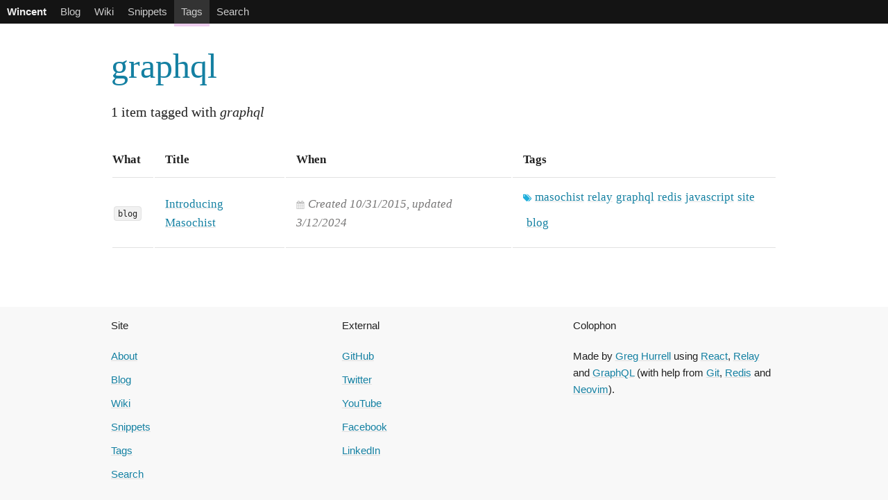

--- FILE ---
content_type: text/html; charset=utf-8
request_url: https://wincent.dev/tags/graphql
body_size: 7221
content:
<!DOCTYPE html><html lang="en"><head><meta charset="utf-8"><style>html{line-height:1.15;-webkit-text-size-adjust:100%}body{margin:0}main{display:block}h1{font-size:2em;margin:.67em 0}hr{box-sizing:content-box;height:0;overflow:visible}pre{font-family:monospace,monospace;font-size:1em}a{background-color:transparent}abbr[title]{border-bottom:none;text-decoration:underline;-webkit-text-decoration:underline dotted;text-decoration:underline dotted}b,strong{font-weight:bolder}code,kbd,samp{font-family:monospace,monospace;font-size:1em}small{font-size:80%}sub,sup{font-size:75%;line-height:0;position:relative;vertical-align:baseline}sub{bottom:-.25em}sup{top:-.5em}img{border-style:none}button,input,optgroup,select,textarea{font-family:inherit;font-size:100%;line-height:1.15;margin:0}button,input{overflow:visible}button,select{text-transform:none}[type=button],[type=reset],[type=submit],button{-webkit-appearance:button}[type=button]::-moz-focus-inner,[type=reset]::-moz-focus-inner,[type=submit]::-moz-focus-inner,button::-moz-focus-inner{border-style:none;padding:0}[type=button]:-moz-focusring,[type=reset]:-moz-focusring,[type=submit]:-moz-focusring,button:-moz-focusring{outline:1px dotted ButtonText}fieldset{padding:.35em .75em .625em}legend{box-sizing:border-box;color:inherit;display:table;max-width:100%;padding:0;white-space:normal}progress{vertical-align:baseline}textarea{overflow:auto}[type=checkbox],[type=radio]{box-sizing:border-box;padding:0}[type=number]::-webkit-inner-spin-button,[type=number]::-webkit-outer-spin-button{height:auto}[type=search]{-webkit-appearance:textfield;outline-offset:-2px}[type=search]::-webkit-search-decoration{-webkit-appearance:none}::-webkit-file-upload-button{-webkit-appearance:button;font:inherit}details{display:block}summary{display:list-item}[hidden],template{display:none}
:root{--color-accent:#1480a2;--color-accent-hover:#0fa0ce;--color-separator:#e1e1e1}.container{margin:0 auto;max-width:960px;padding:0 20px;position:relative}.columns,.container{box-sizing:border-box;width:100%}.columns{float:left}@media (min-width:400px){.container{padding:0;width:85%}}@media (min-width:550px){.container{width:80%}.columns{margin-left:4%}.columns:first-child{margin-left:0}.four.columns{width:30.6666666667%}.eight.columns{width:65.3333333333%}}html{font-size:62.5%}body{color:#222;font-family:Helvetica Neue,Helvetica,Arial,sans-serif;font-size:1.5em;font-weight:400;line-height:1.6}h1,h2,h3,h4,h5,h6{font-weight:300;margin-bottom:2rem;margin-top:0}h1{font-size:4rem;line-height:1.2}h2{font-size:3.6rem;line-height:1.25}h3{font-size:3rem;line-height:1.3}h4{font-size:2.4rem;line-height:1.35}h5{font-size:1.8rem;line-height:1.5}h6{font-size:1.5rem;line-height:1.6}@media (min-width:550px){h1{font-size:5rem}h2{font-size:4.2rem}h3{font-size:3.6rem}h4{font-size:3rem}h5{font-size:2.4rem}h6{font-size:1.5rem}}p{margin-top:0}a{color:var(--color-accent);text-decoration-color:rgba(0,0,0,.1)}a:hover{color:var(--color-accent-hover);text-decoration-color:var(--color-accent-hover)}.button,button,input[type=button],input[type=submit]{background-color:transparent;border:1px solid #bbb;border-radius:4px;box-sizing:border-box;color:#555;cursor:pointer;display:inline-block;font-family:Helvetica Neue,Helvetica,Arial,sans-serif;font-size:11px;font-weight:600;height:38px;letter-spacing:.1rem;line-height:38px;padding:0 30px;text-align:center;text-decoration:none;text-transform:uppercase;white-space:nowrap}.button:focus,.button:hover,button:focus,button:hover,input[type=button]:focus,input[type=button]:hover,input[type=submit]:focus,input[type=submit]:hover{border-color:#888;color:#333;outline:0}input[type=search],input[type=text]{-webkit-appearance:none;-moz-appearance:none;appearance:none;background-color:#fff;border:1px solid #d1d1d1;border-radius:4px;box-shadow:none;box-sizing:border-box;height:38px;padding:6px 10px}input[type=search]:focus,input[type=text]:focus{border:1px solid #33c3f0;outline:0}label{display:inline}ul{list-style:square}ol{list-style:decimal}ol,ul{margin-top:0;padding-left:0}ol ol,ol ul,ul ol,ul ul{font-size:90%;margin:1.5rem 0 1.5rem 3rem}li{margin-bottom:1rem}code{background:#f1f1f1;-webkit-box-decoration-break:clone;box-decoration-break:clone;font-size:90%;margin:0 .2rem;padding:.2rem .5rem}pre>code{display:block;overflow:auto;padding:0;white-space:pre}pre{background:#f1f1f1;left:50%;margin-left:-50vw;margin-right:-50vw;padding-bottom:32px;padding-left:32px;padding-top:32px;position:relative;right:50%;width:100vw}@media (min-width:100ch){pre{border-radius:8px;left:auto;margin-left:-32px;margin-right:-32px;right:auto;width:auto}}table{font-size:1.7rem}td,th{border-bottom:1px solid var(--color-separator);padding:12px 15px;text-align:left}td:first-child,th:first-child{padding-left:0}td:last-child,th:last-child{padding-right:0}.button,button{margin-bottom:1rem}input{margin-bottom:1.5rem}blockquote,form,ol,p,pre,table,ul{margin-bottom:2.5rem}.u-full-width{box-sizing:border-box;width:100%}hr{border-width:0;border-top:1px solid var(--color-separator);margin-bottom:3.5rem;margin-top:3rem}.container:after,.row:after{clear:both;content:"";display:table}@media (prefers-color-scheme:dark){:root{--color-accent:#48c4f6}a{color:var(--color-accent);text-decoration-color:rgba(0,0,0,.1)}a:hover{color:#4ff4ff;text-decoration-color:#4ff4ff}body{background-color:#222;color:#bbb}.button,button,input[type=button],input[type=submit]{color:#aaa}input[type=search],input[type=text]{background-color:#000;color:#bbb}.button:focus,.button:hover,button:focus,button:hover,input[type=button]:focus,input[type=button]:hover,input[type=submit]:focus,input[type=submit]:hover{border-color:#777;color:#ccc}code,pre{background:#0e0e0e}}
.metadata{color:#777676;font-style:italic;margin-bottom:1rem}.metadata>:after{content:"\00b7";margin:0 .5rem}.metadata>:last-child:after{content:none}
.tags{list-style-type:none;text-align:right}.tags.left{text-align:left}.tags.compact{margin:0}.tags li{display:inline-block;margin-left:.5rem}.tags:before{background-image:url([data-uri]);background-size:cover;content:" ";display:inline-block;height:12px;position:relative;top:.2rem;width:12px}
.when{color:#777676;font-style:italic}@media (prefers-color-scheme:dark){.when{color:#888787}}.when:before{background-image:url([data-uri]);background-size:cover;content:" ";display:inline-block;height:12px;margin-right:.5rem;position:relative;top:.2rem;width:12px}.when-link{text-decoration:none}.when-link,.when-link:hover{color:inherit}
.article-header{align-items:center;display:flex;justify-content:space-between}.article-header .button{display:none;margin-bottom:0;margin-left:12px}@media (min-width:750px){.article-header .button{display:inline}}.redirect-info{color:#bbb}
.lozenge,.lozenge:active,.lozenge:hover,.lozenge:visited{background:#f1f1f1;border:1px solid var(--color-separator);border-radius:4px;color:inherit;font-family:monospace;font-size:90%;margin:0 .2rem;padding:.2rem .5rem;text-decoration:none}
.load-more{margin:1.5rem 0 0;text-align:center}
.article-listing td:nth-child(n+3),.article-listing th:nth-child(n+3){display:none}@media (min-width:550px){.article-listing td:nth-child(3),.article-listing th:nth-child(3){display:table-cell}}@media (min-width:750px){.article-listing td:nth-child(4),.article-listing th:nth-child(4){display:table-cell}}
.readability{margin:0 auto;max-width:65ch}
.content-listing td:nth-child(n+3),.content-listing th:nth-child(n+3){display:none}@media (min-width:550px){.content-listing td:nth-child(3),.content-listing th:nth-child(3){display:table-cell}}@media (min-width:750px){.content-listing td:nth-child(4),.content-listing th:nth-child(4){display:table-cell}}
footer{background:#f8f8f8;margin-top:1.5rem;padding-top:1.5rem}@media (prefers-color-scheme:dark){footer{background:#111}}footer ul{list-style:none}
nav{background-color:#141414;border-bottom:1px solid #fff;width:100%}nav li:first-child{align-items:center;display:flex}nav li:first-child a{border-bottom:1px solid #333;color:#eee;font-weight:700}a.nav-link{color:#ccc;display:block;padding:1rem;text-decoration:none;width:100%}a.nav-link.active{background-color:#333;border:0}.nav-link:focus,.nav-link:hover{background-color:#111;color:#fff}nav ul{list-style-type:none;margin:0}nav li{display:none;margin:0}.nav-toggle-wrapper{border-bottom:1px solid #333;border-left:1px solid #333}.nav-toggle-wrapper:focus,.nav-toggle-wrapper:hover{background-color:#111}.nav-toggle{background-image:url([data-uri]);background-position:50%;background-repeat:no-repeat;background-size:60%;color:transparent;cursor:pointer;overflow:hidden;padding:1rem 0;text-transform:uppercase;transition:.2s ease-in-out;-webkit-user-select:none;-moz-user-select:none;user-select:none;width:32px}.nav-open .nav-toggle{transform:rotate(180deg);transition:.2s ease-in-out}.nav-open li{display:inherit}@media (min-width:550px){nav li:first-child{display:inline-block}nav li:first-child a{border:0}a.nav-link,nav li{display:inline-block}a.nav-link{padding:.5rem 1rem}a.nav-link:focus,a.nav-link:hover{background-color:inherit}a.nav-link.active{background-clip:padding-box;border-bottom:4px solid rgba(191,63,191,.25);margin-bottom:-4px}.nav-open li{display:inline-block}.nav-toggle-wrapper{display:none}}
@keyframes progress{0%{transform:translateX(-90vw)}8%{transform:translateX(-60vw)}16%{transform:translateX(-20vw)}20%{transform:translateX(-10vw)}30%{transform:translateX(-9vw)}40%{transform:translateX(-8vw)}50%{transform:translateX(-7vw)}60%{transform:translateX(-6vw)}70%{transform:translateX(-5vw)}80%{transform:translateX(-4vw)}90%{transform:translateX(-3vw)}95%{transform:translateX(-2vw)}to{transform:translateX(-1vw)}}.progress{animation:progress 10s ease-in-out;background:#1eaedb;height:2px;left:0;position:fixed;top:0;transform:translateX(0);width:100%;z-index:1}
html{box-sizing:border-box;text-rendering:optimizeLegibility}*,:after,:before{box-sizing:inherit}.app{display:flex;flex-direction:column;min-height:100vh}.app-content{flex:1;font-family:Georgia,Palatino,serif;font-size:2rem}.app-content,article,section{margin-top:3rem}article:first-child{margin-top:0}h1 a{text-decoration:none}.external:after{background-image:url([data-uri]);background-position:50% 50%;background-repeat:no-repeat;background-size:contain;content:"";margin-left:.25rem;padding-left:1.25rem}.footnotes{font-size:.75em}.footnote-item{color:#666;position:relative}.footnote-item:target{color:#222}.footnote-item:target:before{border:2px solid var(--color-accent);border-radius:6px;bottom:-8px;content:"";left:-24px;pointer-events:none;position:absolute;right:-8px;top:-8px}.footnotes-sep{border-color:var(--color-separator)}.overflow-x-auto{background:linear-gradient(90deg,#fff 50%,hsla(0,0%,100%,0)),linear-gradient(270deg,#fff 50%,hsla(0,0%,100%,0)) 100% 0,radial-gradient(farthest-side at 0 50%,rgba(0,0,0,.2),transparent),radial-gradient(farthest-side at 100% 50%,rgba(0,0,0,.2),transparent) 100% 0;background-attachment:local,local,scroll,scroll;background-clip:padding-box;background-color:#fff;background-repeat:no-repeat;background-size:40px 100%,40px 100%,14px 100%,14px 100%;overflow-x:auto}@media (prefers-color-scheme:dark){.overflow-x-auto{background:initial}}.prerendered{overflow-wrap:break-word}.prerendered img{max-width:100%}@media (prefers-color-scheme:dark){.footnote-item{color:#777}.footnote-item:target{color:#bbb}.footnotes-sep{border-color:#333}.prerendered img{opacity:.8}.prerendered img:hover{opacity:1}}.prerendered ol,.prerendered ul{padding-left:1em}.redlink{color:red}button:disabled,input:disabled{opacity:.5}
pre code.hljs{display:block;overflow-x:auto;padding:1em}code.hljs{padding:3px 5px}.hljs{background:#f3f3f3;color:#444}.hljs-comment{color:#697070}.hljs-punctuation,.hljs-tag{color:#444a}.hljs-tag .hljs-attr,.hljs-tag .hljs-name{color:#444}.hljs-attribute,.hljs-doctag,.hljs-keyword,.hljs-meta .hljs-keyword,.hljs-name,.hljs-selector-tag{font-weight:700}.hljs-deletion,.hljs-number,.hljs-quote,.hljs-selector-class,.hljs-selector-id,.hljs-string,.hljs-template-tag,.hljs-type{color:#800}.hljs-section,.hljs-title{color:#800;font-weight:700}.hljs-link,.hljs-operator,.hljs-regexp,.hljs-selector-attr,.hljs-selector-pseudo,.hljs-symbol,.hljs-template-variable,.hljs-variable{color:#ab5656}.hljs-literal{color:#695}.hljs-addition,.hljs-built_in,.hljs-bullet,.hljs-code{color:#397300}.hljs-meta{color:#1f7199}.hljs-meta .hljs-string{color:#38a}.hljs-emphasis{font-style:italic}.hljs-strong{font-weight:700}
</style><link rel="icon" type="image/x-icon" href="/favicon.ico"><meta name="viewport" content="width=device-width, initial-scale=1"><title>graphql · wincent.dev</title><meta property="og:title" content="graphql"><meta property="og:type" content="website"><meta property="og:image" content="https://wincent.dev/assets/static/wincent.jpg"></head><body><div id="relay-root"><div class="app" data-reactroot=""><nav class=""><ul><li><a href="/" class="nav-link">Wincent</a><div class="nav-toggle-wrapper"><div class="nav-toggle">Open</div></div></li><li><a href="/blog" class="nav-link">Blog</a></li><li><a href="/wiki" class="nav-link">Wiki</a></li><li><a href="/snippets" class="nav-link">Snippets</a></li><li><a href="/tags" class="active nav-link">Tags</a></li><li><a href="/search" class="nav-link">Search</a></li></ul></nav><section class="app-content container"><div><h1><a href="/tags/graphql">graphql</a></h1><p><span>1<!-- --> <!-- -->item</span> tagged with <em>graphql</em></p><table class="content-listing u-full-width"><thead><tr><th>What</th><th>Title</th><th>When</th><th>Tags</th></tr></thead><tbody><tr><td><a class="lozenge" href="/tags/blog">blog</a></td><td><a href="/blog/masochist">Introducing Masochist</a></td><td><span class="when"><a class="when-link" href="https://github.com/wincent/masochist/commits/content/content/blog/masochist.md">Created <time title="10/31/2015, 5:02:20 PM" dateTime="Sat Oct 31 2015 17:02:20 GMT+0000 (Coordinated Universal Time)">10/31/2015</time>, updated <time title="3/12/2024, 4:12:58 PM" dateTime="Tue Mar 12 2024 16:12:58 GMT+0000 (Coordinated Universal Time)">3/12/2024</time></a></span></td><td><ul class="left compact tags"><li><a href="/tags/masochist">masochist</a></li><li><a href="/tags/relay">relay</a></li><li><a href="/tags/graphql">graphql</a></li><li><a href="/tags/redis">redis</a></li><li><a href="/tags/javascript">javascript</a></li><li><a href="/tags/site">site</a></li><li><a href="/tags/blog">blog</a></li></ul></td></tr></tbody></table></div></section><footer><div class="container"><div class="row"><div class="four columns"><h6>Site</h6><ul><li><a href="/pages/about">About</a></li><li><a href="/blog">Blog</a></li><li><a href="/wiki">Wiki</a></li><li><a href="/snippets">Snippets</a></li><li><a href="/tags">Tags</a></li><li><a href="/search">Search</a></li></ul></div><div class="four columns"><h6>External</h6><ul><li><a href="https://github.com/wincent">GitHub</a></li><li><a href="https://twitter.com/wincent">Twitter</a></li><li><a href="https://www.youtube.com/c/GregHurrell">YouTube</a></li><li><a href="https://facebook.com/glh">Facebook</a></li><li><a href="https://www.linkedin.com/in/greghurrell">LinkedIn</a></li></ul></div><div class="four columns"><h6>Colophon</h6><p>Made by <a href="mailto:greg@hurrell.net">Greg Hurrell</a> using <a href="https://facebook.github.io/react/">React</a>, <a href="https://facebook.github.io/relay/">Relay</a> and <a href="http://graphql.org/">GraphQL</a> (with help from <a href="https://git-scm.com/">Git</a>, <a href="http://redis.io/">Redis</a> and <a href="https://neovim.io/">Neovim</a>).</p></div></div></div></footer></div></div><script>var MasochistCache = {"{\"id\":\"TagRouteQuery\",\"variables\":{\"count\":10,\"cursor\":null,\"id\":\"VGFnOmdyYXBocWw=\"}}":{"data":{"node":{"__typename":"Tag","count":1,"id":"VGFnOmdyYXBocWw=","name":"graphql","url":"/tags/graphql","taggables":{"edges":[{"cursor":"YXJyYXljb25uZWN0aW9uOjA=","node":{"__typename":"Post","description":null,"title":"Introducing Masochist","url":"/blog/masochist","tags":["masochist","relay","graphql","redis","javascript","site","blog"],"createdAt":"2015-10-31T17:02:20.000Z","history":{"url":"https://github.com/wincent/masochist/commits/content/content/blog/masochist.md"},"updatedAt":"2024-03-12T16:12:58.000Z","id":"UG9zdDptYXNvY2hpc3Q="}}],"pageInfo":{"endCursor":"YXJyYXljb25uZWN0aW9uOjA=","hasNextPage":false}}}}}};</script><script type="module" src="//djfaa0bz60cz6.cloudfront.net/static/bundle-6dd3ed4f9196c85f83ab.mjs" /></script><script nomodule src="//d2tdr4rkgjw2gh.cloudfront.net/static/bundle-d042edfd82393dd01ed5.js" /></script>

--- FILE ---
content_type: application/javascript
request_url: https://djfaa0bz60cz6.cloudfront.net/static/bundle-6dd3ed4f9196c85f83ab.mjs
body_size: 120112
content:
/*! @license See: bundle-6dd3ed4f9196c85f83ab.mjs.LICENSE.txt */
(()=>{var e={5236:(e,t,n)=>{var r=n(9795),a=[],l=[],i=r.makeRequestCallFromTimer((function(){if(l.length)throw l.shift()}));function o(e){var t;(t=a.length?a.pop():new s).task=e,r(t)}function s(){this.task=null}e.exports=o,s.prototype.call=function(){try{this.task.call()}catch(e){o.onerror?o.onerror(e):(l.push(e),i())}finally{this.task=null,a[a.length]=this}}},9795:e=>{function t(e){r.length||(n(),!0),r[r.length]=e}e.exports=t;var n,r=[],a=0;function l(){for(;a<r.length;){var e=a;if(a+=1,r[e].call(),a>1024){for(var t=0,n=r.length-a;t<n;t++)r[t]=r[t+a];r.length-=a,a=0}}r.length=0,a=0}var i,o,s,u="undefined"!=typeof global?global:self,c=u.MutationObserver||u.WebKitMutationObserver;function d(e){return function(){var t=setTimeout(r,0),n=setInterval(r,50);function r(){clearTimeout(t),clearInterval(n),e()}}}"function"==typeof c?(i=1,o=new c(l),s=document.createTextNode(""),o.observe(s,{characterData:!0}),n=function(){i=-i,s.data=i}):n=d(l),t.requestFlush=n,t.makeRequestCallFromTimer=d},7452:e=>{var t={kind:"Fragment",name:"Article",type:"Article",metadata:null,argumentDefinitions:[{kind:"RootArgument",name:"baseHeadingLevel",type:"Int"}],selections:[{kind:"ScalarField",alias:null,name:"title",args:null,storageKey:null},{kind:"ScalarField",alias:null,name:"redirect",args:null,storageKey:null},{kind:"ScalarField",alias:null,name:"resolvedTitle",args:null,storageKey:null},{kind:"ScalarField",alias:null,name:"editURL",args:null,storageKey:null},{kind:"ScalarField",alias:null,name:"url",args:null,storageKey:null},{kind:"LinkedField",alias:null,name:"body",storageKey:null,args:null,concreteType:"Markup",plural:!1,selections:[{kind:"ScalarField",alias:null,name:"html",args:[{kind:"Variable",name:"baseHeadingLevel",variableName:"baseHeadingLevel",type:"Int"}],storageKey:null}]},{kind:"FragmentSpread",name:"Tags",args:null},{kind:"FragmentSpread",name:"When",args:null}],hash:"efe468bd4fb17dba34ac63638c11c782"};e.exports=t},4792:e=>{var t={kind:"Fragment",name:"ArticlePreview",type:"Article",metadata:null,argumentDefinitions:[],selections:[{kind:"ScalarField",alias:null,name:"description",args:null,storageKey:null},{kind:"ScalarField",alias:null,name:"title",args:null,storageKey:null},{kind:"ScalarField",alias:null,name:"url",args:null,storageKey:null},{kind:"FragmentSpread",name:"Tags",args:null},{kind:"FragmentSpread",name:"When",args:null}],hash:"5a336274060a204df8c9d87e903097a5"};e.exports=t},7267:e=>{var t={kind:"Fragment",name:"ArticlesIndex",type:"Root",metadata:{connection:[{count:"count",cursor:"cursor",direction:"forward",path:["articles"]}]},argumentDefinitions:[{kind:"RootArgument",name:"count",type:"Int"},{kind:"RootArgument",name:"cursor",type:"String"}],selections:[{kind:"LinkedField",alias:"articles",name:"__ArticlesIndex_articles_connection",storageKey:null,args:null,concreteType:"ArticleConnection",plural:!1,selections:[{kind:"LinkedField",alias:null,name:"edges",storageKey:null,args:null,concreteType:"ArticleEdge",plural:!0,selections:[{kind:"LinkedField",alias:null,name:"node",storageKey:null,args:null,concreteType:"Article",plural:!1,selections:[{kind:"ScalarField",alias:null,name:"id",args:null,storageKey:null},{kind:"FragmentSpread",name:"ArticlePreview",args:null},{kind:"ScalarField",alias:null,name:"__typename",args:null,storageKey:null}]},{kind:"ScalarField",alias:null,name:"cursor",args:null,storageKey:null}]},{kind:"LinkedField",alias:null,name:"pageInfo",storageKey:null,args:null,concreteType:"PageInfo",plural:!1,selections:[{kind:"ScalarField",alias:null,name:"endCursor",args:null,storageKey:null},{kind:"ScalarField",alias:null,name:"hasNextPage",args:null,storageKey:null}]}]}],hash:"c2ab787438d23da96696e06dbaf8ee44"};e.exports=t},6614:e=>{var t,n,r,a={kind:"Request",operationKind:"query",name:"ArticlesIndexQuery",id:"ArticlesIndexQuery",text:null,metadata:{},fragment:{kind:"Fragment",name:"ArticlesIndexQuery",type:"Root",metadata:null,argumentDefinitions:t=[{kind:"LocalArgument",name:"count",type:"Int!",defaultValue:null},{kind:"LocalArgument",name:"cursor",type:"String",defaultValue:null}],selections:[{kind:"FragmentSpread",name:"ArticlesIndex",args:null}]},operation:{kind:"Operation",name:"ArticlesIndexQuery",argumentDefinitions:t,selections:[{kind:"LinkedField",alias:null,name:"articles",storageKey:null,args:n=[{kind:"Variable",name:"after",variableName:"cursor",type:"String"},{kind:"Variable",name:"first",variableName:"count",type:"Int"}],concreteType:"ArticleConnection",plural:!1,selections:[{kind:"LinkedField",alias:null,name:"edges",storageKey:null,args:null,concreteType:"ArticleEdge",plural:!0,selections:[{kind:"LinkedField",alias:null,name:"node",storageKey:null,args:null,concreteType:"Article",plural:!1,selections:[{kind:"ScalarField",alias:null,name:"id",args:null,storageKey:null},{kind:"ScalarField",alias:null,name:"description",args:null,storageKey:null},{kind:"ScalarField",alias:null,name:"title",args:null,storageKey:null},r={kind:"ScalarField",alias:null,name:"url",args:null,storageKey:null},{kind:"ScalarField",alias:null,name:"tags",args:null,storageKey:null},{kind:"ScalarField",alias:null,name:"createdAt",args:null,storageKey:null},{kind:"LinkedField",alias:null,name:"history",storageKey:null,args:null,concreteType:"History",plural:!1,selections:[r]},{kind:"ScalarField",alias:null,name:"updatedAt",args:null,storageKey:null},{kind:"ScalarField",alias:null,name:"__typename",args:null,storageKey:null}]},{kind:"ScalarField",alias:null,name:"cursor",args:null,storageKey:null}]},{kind:"LinkedField",alias:null,name:"pageInfo",storageKey:null,args:null,concreteType:"PageInfo",plural:!1,selections:[{kind:"ScalarField",alias:null,name:"endCursor",args:null,storageKey:null},{kind:"ScalarField",alias:null,name:"hasNextPage",args:null,storageKey:null}]}]},{kind:"LinkedHandle",alias:null,name:"articles",args:n,handle:"connection",key:"ArticlesIndex_articles",filters:null}]}};a.hash="86556ad3846e65f5954f3a9eaaa0a28e",e.exports=a},4201:e=>{var t={kind:"Fragment",name:"ContentPreview",type:"Content",metadata:null,argumentDefinitions:[],selections:[{kind:"ScalarField",alias:null,name:"__typename",args:null,storageKey:null},{kind:"FragmentSpread",name:"ArticlePreview",args:null},{kind:"FragmentSpread",name:"PagePreview",args:null},{kind:"FragmentSpread",name:"PostPreview",args:null},{kind:"FragmentSpread",name:"SnippetPreview",args:null}],hash:"00ea83defaf95816e60f5810272407ca"};e.exports=t},4994:e=>{var t={kind:"Fragment",name:"Page",type:"Page",metadata:null,argumentDefinitions:[{kind:"RootArgument",name:"baseHeadingLevel",type:"Int"}],selections:[{kind:"ScalarField",alias:null,name:"id",args:null,storageKey:null},{kind:"ScalarField",alias:null,name:"title",args:null,storageKey:null},{kind:"ScalarField",alias:null,name:"url",args:null,storageKey:null},{kind:"LinkedField",alias:null,name:"body",storageKey:null,args:null,concreteType:"Markup",plural:!1,selections:[{kind:"ScalarField",alias:null,name:"html",args:[{kind:"Variable",name:"baseHeadingLevel",variableName:"baseHeadingLevel",type:"Int"}],storageKey:null}]},{kind:"FragmentSpread",name:"Tags",args:null},{kind:"FragmentSpread",name:"When",args:null}],hash:"8791b9b30ebc301971b8fa7186004ca5"};e.exports=t},4815:e=>{var t={kind:"Fragment",name:"PagePreview",type:"Page",metadata:null,argumentDefinitions:[],selections:[{kind:"ScalarField",alias:null,name:"description",args:null,storageKey:null},{kind:"ScalarField",alias:null,name:"title",args:null,storageKey:null},{kind:"ScalarField",alias:null,name:"url",args:null,storageKey:null},{kind:"FragmentSpread",name:"Tags",args:null},{kind:"FragmentSpread",name:"When",args:null}],hash:"3c983af16a8c98ad3efc9edb90499c81"};e.exports=t},7864:e=>{var t={kind:"Fragment",name:"Post",type:"Post",metadata:null,argumentDefinitions:[{kind:"RootArgument",name:"baseHeadingLevel",type:"Int"}],selections:[{kind:"ScalarField",alias:null,name:"id",args:null,storageKey:null},{kind:"ScalarField",alias:null,name:"title",args:null,storageKey:null},{kind:"ScalarField",alias:null,name:"url",args:null,storageKey:null},{kind:"LinkedField",alias:null,name:"body",storageKey:null,args:null,concreteType:"Markup",plural:!1,selections:[{kind:"ScalarField",alias:null,name:"html",args:[{kind:"Variable",name:"baseHeadingLevel",variableName:"baseHeadingLevel",type:"Int"}],storageKey:null}]},{kind:"ScalarField",alias:null,name:"readTime",args:null,storageKey:null},{kind:"FragmentSpread",name:"Tags",args:null},{kind:"FragmentSpread",name:"When",args:null}],hash:"523fa3f7cf1a5574a65343be032bb7af"};e.exports=t},860:e=>{var t={kind:"Fragment",name:"PostPreview",type:"Post",metadata:null,argumentDefinitions:[],selections:[{kind:"ScalarField",alias:null,name:"description",args:null,storageKey:null},{kind:"ScalarField",alias:null,name:"title",args:null,storageKey:null},{kind:"ScalarField",alias:null,name:"url",args:null,storageKey:null},{kind:"FragmentSpread",name:"Tags",args:null},{kind:"FragmentSpread",name:"When",args:null}],hash:"0caeaf19c9a8711510ba8d125ace88b5"};e.exports=t},3975:e=>{var t={kind:"Fragment",name:"PostsIndex",type:"Root",metadata:{connection:[{count:"count",cursor:"cursor",direction:"forward",path:["posts"]}]},argumentDefinitions:[{kind:"RootArgument",name:"count",type:"Int"},{kind:"RootArgument",name:"cursor",type:"String"}],selections:[{kind:"LinkedField",alias:"posts",name:"__PostsIndex_posts_connection",storageKey:null,args:null,concreteType:"PostConnection",plural:!1,selections:[{kind:"LinkedField",alias:null,name:"edges",storageKey:null,args:null,concreteType:"PostEdge",plural:!0,selections:[{kind:"LinkedField",alias:null,name:"node",storageKey:null,args:null,concreteType:"Post",plural:!1,selections:[{kind:"ScalarField",alias:null,name:"id",args:null,storageKey:null},{kind:"FragmentSpread",name:"Post",args:null},{kind:"ScalarField",alias:null,name:"__typename",args:null,storageKey:null}]},{kind:"ScalarField",alias:null,name:"cursor",args:null,storageKey:null}]},{kind:"LinkedField",alias:null,name:"pageInfo",storageKey:null,args:null,concreteType:"PageInfo",plural:!1,selections:[{kind:"ScalarField",alias:null,name:"endCursor",args:null,storageKey:null},{kind:"ScalarField",alias:null,name:"hasNextPage",args:null,storageKey:null}]}]}],hash:"cd45d24bcd9ccfbe255c949ac02ac80c"};e.exports=t},6613:e=>{var t,n,r,a={kind:"Request",operationKind:"query",name:"PostsIndexQuery",id:"PostsIndexQuery",text:null,metadata:{},fragment:{kind:"Fragment",name:"PostsIndexQuery",type:"Root",metadata:null,argumentDefinitions:t=[{kind:"LocalArgument",name:"baseHeadingLevel",type:"Int!",defaultValue:null},{kind:"LocalArgument",name:"count",type:"Int!",defaultValue:null},{kind:"LocalArgument",name:"cursor",type:"String",defaultValue:null}],selections:[{kind:"FragmentSpread",name:"PostsIndex",args:null}]},operation:{kind:"Operation",name:"PostsIndexQuery",argumentDefinitions:t,selections:[{kind:"LinkedField",alias:null,name:"posts",storageKey:null,args:n=[{kind:"Variable",name:"after",variableName:"cursor",type:"String"},{kind:"Variable",name:"first",variableName:"count",type:"Int"}],concreteType:"PostConnection",plural:!1,selections:[{kind:"LinkedField",alias:null,name:"edges",storageKey:null,args:null,concreteType:"PostEdge",plural:!0,selections:[{kind:"LinkedField",alias:null,name:"node",storageKey:null,args:null,concreteType:"Post",plural:!1,selections:[{kind:"ScalarField",alias:null,name:"id",args:null,storageKey:null},{kind:"ScalarField",alias:null,name:"title",args:null,storageKey:null},r={kind:"ScalarField",alias:null,name:"url",args:null,storageKey:null},{kind:"LinkedField",alias:null,name:"body",storageKey:null,args:null,concreteType:"Markup",plural:!1,selections:[{kind:"ScalarField",alias:null,name:"html",args:[{kind:"Variable",name:"baseHeadingLevel",variableName:"baseHeadingLevel",type:"Int"}],storageKey:null}]},{kind:"ScalarField",alias:null,name:"readTime",args:null,storageKey:null},{kind:"ScalarField",alias:null,name:"tags",args:null,storageKey:null},{kind:"ScalarField",alias:null,name:"createdAt",args:null,storageKey:null},{kind:"LinkedField",alias:null,name:"history",storageKey:null,args:null,concreteType:"History",plural:!1,selections:[r]},{kind:"ScalarField",alias:null,name:"updatedAt",args:null,storageKey:null},{kind:"ScalarField",alias:null,name:"__typename",args:null,storageKey:null}]},{kind:"ScalarField",alias:null,name:"cursor",args:null,storageKey:null}]},{kind:"LinkedField",alias:null,name:"pageInfo",storageKey:null,args:null,concreteType:"PageInfo",plural:!1,selections:[{kind:"ScalarField",alias:null,name:"endCursor",args:null,storageKey:null},{kind:"ScalarField",alias:null,name:"hasNextPage",args:null,storageKey:null}]}]},{kind:"LinkedHandle",alias:null,name:"posts",args:n,handle:"connection",key:"PostsIndex_posts",filters:null}]}};a.hash="916c9e6f9d9012484d755c34727ea36f",e.exports=a},1518:e=>{var t={kind:"Fragment",name:"Search",type:"Root",metadata:{connection:[{count:"count",cursor:"cursor",direction:"forward",path:["search"]}]},argumentDefinitions:[{kind:"RootArgument",name:"count",type:"Int"},{kind:"RootArgument",name:"cursor",type:"String"},{kind:"RootArgument",name:"q",type:"String"}],selections:[{kind:"LinkedField",alias:"search",name:"__Search_search_connection",storageKey:null,args:[{kind:"Variable",name:"q",variableName:"q",type:"String"}],concreteType:"SearchResultConnection",plural:!1,selections:[{kind:"ScalarField",alias:null,name:"count",args:null,storageKey:null},{kind:"LinkedField",alias:null,name:"edges",storageKey:null,args:null,concreteType:"SearchResultEdge",plural:!0,selections:[{kind:"ScalarField",alias:null,name:"cursor",args:null,storageKey:null},{kind:"LinkedField",alias:null,name:"node",storageKey:null,args:null,concreteType:null,plural:!1,selections:[{kind:"FragmentSpread",name:"ContentPreview",args:null},{kind:"ScalarField",alias:null,name:"__typename",args:null,storageKey:null}]}]},{kind:"LinkedField",alias:null,name:"pageInfo",storageKey:null,args:null,concreteType:"PageInfo",plural:!1,selections:[{kind:"ScalarField",alias:null,name:"endCursor",args:null,storageKey:null},{kind:"ScalarField",alias:null,name:"hasNextPage",args:null,storageKey:null}]}]}],hash:"3a2bf4cd58be9c652544e7f9e464dc2d"};e.exports=t},3074:e=>{var t,n,r,a,l={kind:"Request",operationKind:"query",name:"SearchQuery",id:"SearchQuery",text:null,metadata:{},fragment:{kind:"Fragment",name:"SearchQuery",type:"Root",metadata:null,argumentDefinitions:t=[{kind:"LocalArgument",name:"count",type:"Int!",defaultValue:null},{kind:"LocalArgument",name:"cursor",type:"String",defaultValue:null},{kind:"LocalArgument",name:"q",type:"String!",defaultValue:null}],selections:[{kind:"FragmentSpread",name:"Search",args:null}]},operation:{kind:"Operation",name:"SearchQuery",argumentDefinitions:t,selections:[{kind:"LinkedField",alias:null,name:"search",storageKey:null,args:n=[{kind:"Variable",name:"after",variableName:"cursor",type:"String"},{kind:"Variable",name:"first",variableName:"count",type:"Int"},{kind:"Variable",name:"q",variableName:"q",type:"String"}],concreteType:"SearchResultConnection",plural:!1,selections:[{kind:"ScalarField",alias:null,name:"count",args:null,storageKey:null},{kind:"LinkedField",alias:null,name:"edges",storageKey:null,args:null,concreteType:"SearchResultEdge",plural:!0,selections:[{kind:"ScalarField",alias:null,name:"cursor",args:null,storageKey:null},{kind:"LinkedField",alias:null,name:"node",storageKey:null,args:null,concreteType:null,plural:!1,selections:[{kind:"ScalarField",alias:null,name:"__typename",args:null,storageKey:null},{kind:"ScalarField",alias:null,name:"id",args:null,storageKey:null},{kind:"InlineFragment",type:"Article",selections:a=[{kind:"ScalarField",alias:null,name:"description",args:null,storageKey:null},{kind:"ScalarField",alias:null,name:"title",args:null,storageKey:null},r={kind:"ScalarField",alias:null,name:"url",args:null,storageKey:null},{kind:"ScalarField",alias:null,name:"tags",args:null,storageKey:null},{kind:"ScalarField",alias:null,name:"createdAt",args:null,storageKey:null},{kind:"LinkedField",alias:null,name:"history",storageKey:null,args:null,concreteType:"History",plural:!1,selections:[r]},{kind:"ScalarField",alias:null,name:"updatedAt",args:null,storageKey:null}]},{kind:"InlineFragment",type:"Page",selections:a},{kind:"InlineFragment",type:"Post",selections:a},{kind:"InlineFragment",type:"Snippet",selections:a}]}]},{kind:"LinkedField",alias:null,name:"pageInfo",storageKey:null,args:null,concreteType:"PageInfo",plural:!1,selections:[{kind:"ScalarField",alias:null,name:"endCursor",args:null,storageKey:null},{kind:"ScalarField",alias:null,name:"hasNextPage",args:null,storageKey:null}]}]},{kind:"LinkedHandle",alias:null,name:"search",args:n,handle:"connection",key:"Search_search",filters:["q"]}]}};l.hash="c03d3dd83a3e56ef9b1bee9f628a8e8c",e.exports=l},9807:e=>{var t={kind:"Fragment",name:"Snippet",type:"Snippet",metadata:null,argumentDefinitions:[{kind:"RootArgument",name:"baseHeadingLevel",type:"Int"}],selections:[{kind:"LinkedField",alias:null,name:"body",storageKey:null,args:null,concreteType:"Markup",plural:!1,selections:[{kind:"ScalarField",alias:null,name:"html",args:[{kind:"Variable",name:"baseHeadingLevel",variableName:"baseHeadingLevel",type:"Int"}],storageKey:null}]},{kind:"ScalarField",alias:null,name:"id",args:null,storageKey:null},{kind:"ScalarField",alias:null,name:"url",args:null,storageKey:null},{kind:"ScalarField",alias:null,name:"title",args:null,storageKey:null},{kind:"FragmentSpread",name:"Tags",args:null},{kind:"FragmentSpread",name:"When",args:null}],hash:"b78e5b532c599d3eb6fffadefebcfc7b"};e.exports=t},8209:e=>{var t={kind:"Fragment",name:"SnippetPreview",type:"Snippet",metadata:null,argumentDefinitions:[],selections:[{kind:"ScalarField",alias:null,name:"description",args:null,storageKey:null},{kind:"ScalarField",alias:null,name:"title",args:null,storageKey:null},{kind:"ScalarField",alias:null,name:"url",args:null,storageKey:null},{kind:"FragmentSpread",name:"Tags",args:null},{kind:"FragmentSpread",name:"When",args:null}],hash:"1ea4f50bb4b047f02ac1bb87fc66bcfb"};e.exports=t},2064:e=>{var t={kind:"Fragment",name:"SnippetsIndex",type:"Root",metadata:{connection:[{count:"count",cursor:"cursor",direction:"forward",path:["snippets"]}]},argumentDefinitions:[{kind:"RootArgument",name:"count",type:"Int"},{kind:"RootArgument",name:"cursor",type:"String"}],selections:[{kind:"LinkedField",alias:"snippets",name:"__SnippetsIndex_snippets_connection",storageKey:null,args:null,concreteType:"SnippetConnection",plural:!1,selections:[{kind:"LinkedField",alias:null,name:"edges",storageKey:null,args:null,concreteType:"SnippetEdge",plural:!0,selections:[{kind:"LinkedField",alias:null,name:"node",storageKey:null,args:null,concreteType:"Snippet",plural:!1,selections:[{kind:"ScalarField",alias:null,name:"id",args:null,storageKey:null},{kind:"FragmentSpread",name:"Snippet",args:null},{kind:"ScalarField",alias:null,name:"__typename",args:null,storageKey:null}]},{kind:"ScalarField",alias:null,name:"cursor",args:null,storageKey:null}]},{kind:"LinkedField",alias:null,name:"pageInfo",storageKey:null,args:null,concreteType:"PageInfo",plural:!1,selections:[{kind:"ScalarField",alias:null,name:"endCursor",args:null,storageKey:null},{kind:"ScalarField",alias:null,name:"hasNextPage",args:null,storageKey:null}]}]}],hash:"eeb1d0a9f0ddc59277e11950cfa591a9"};e.exports=t},4772:e=>{var t,n,r,a={kind:"Request",operationKind:"query",name:"SnippetsIndexQuery",id:"SnippetsIndexQuery",text:null,metadata:{},fragment:{kind:"Fragment",name:"SnippetsIndexQuery",type:"Root",metadata:null,argumentDefinitions:t=[{kind:"LocalArgument",name:"baseHeadingLevel",type:"Int!",defaultValue:null},{kind:"LocalArgument",name:"count",type:"Int!",defaultValue:null},{kind:"LocalArgument",name:"cursor",type:"String",defaultValue:null}],selections:[{kind:"FragmentSpread",name:"SnippetsIndex",args:null}]},operation:{kind:"Operation",name:"SnippetsIndexQuery",argumentDefinitions:t,selections:[{kind:"LinkedField",alias:null,name:"snippets",storageKey:null,args:n=[{kind:"Variable",name:"after",variableName:"cursor",type:"String"},{kind:"Variable",name:"first",variableName:"count",type:"Int"}],concreteType:"SnippetConnection",plural:!1,selections:[{kind:"LinkedField",alias:null,name:"edges",storageKey:null,args:null,concreteType:"SnippetEdge",plural:!0,selections:[{kind:"LinkedField",alias:null,name:"node",storageKey:null,args:null,concreteType:"Snippet",plural:!1,selections:[{kind:"ScalarField",alias:null,name:"id",args:null,storageKey:null},{kind:"LinkedField",alias:null,name:"body",storageKey:null,args:null,concreteType:"Markup",plural:!1,selections:[{kind:"ScalarField",alias:null,name:"html",args:[{kind:"Variable",name:"baseHeadingLevel",variableName:"baseHeadingLevel",type:"Int"}],storageKey:null}]},r={kind:"ScalarField",alias:null,name:"url",args:null,storageKey:null},{kind:"ScalarField",alias:null,name:"title",args:null,storageKey:null},{kind:"ScalarField",alias:null,name:"tags",args:null,storageKey:null},{kind:"ScalarField",alias:null,name:"createdAt",args:null,storageKey:null},{kind:"LinkedField",alias:null,name:"history",storageKey:null,args:null,concreteType:"History",plural:!1,selections:[r]},{kind:"ScalarField",alias:null,name:"updatedAt",args:null,storageKey:null},{kind:"ScalarField",alias:null,name:"__typename",args:null,storageKey:null}]},{kind:"ScalarField",alias:null,name:"cursor",args:null,storageKey:null}]},{kind:"LinkedField",alias:null,name:"pageInfo",storageKey:null,args:null,concreteType:"PageInfo",plural:!1,selections:[{kind:"ScalarField",alias:null,name:"endCursor",args:null,storageKey:null},{kind:"ScalarField",alias:null,name:"hasNextPage",args:null,storageKey:null}]}]},{kind:"LinkedHandle",alias:null,name:"snippets",args:n,handle:"connection",key:"SnippetsIndex_snippets",filters:null}]}};a.hash="1ebd8e63e34163b6d487b53199e4e26b",e.exports=a},4062:e=>{var t={kind:"Fragment",name:"Tag",type:"Tag",metadata:{connection:[{count:"count",cursor:"cursor",direction:"forward",path:["taggables"]}]},argumentDefinitions:[{kind:"RootArgument",name:"count",type:"Int"},{kind:"RootArgument",name:"cursor",type:"String"}],selections:[{kind:"ScalarField",alias:null,name:"count",args:null,storageKey:null},{kind:"ScalarField",alias:null,name:"id",args:null,storageKey:null},{kind:"ScalarField",alias:null,name:"name",args:null,storageKey:null},{kind:"ScalarField",alias:null,name:"url",args:null,storageKey:null},{kind:"LinkedField",alias:"taggables",name:"__Tag_taggables_connection",storageKey:null,args:null,concreteType:"TaggableConnection",plural:!1,selections:[{kind:"LinkedField",alias:null,name:"edges",storageKey:null,args:null,concreteType:"TaggableEdge",plural:!0,selections:[{kind:"ScalarField",alias:null,name:"cursor",args:null,storageKey:null},{kind:"LinkedField",alias:null,name:"node",storageKey:null,args:null,concreteType:null,plural:!1,selections:[{kind:"FragmentSpread",name:"ContentPreview",args:null},{kind:"ScalarField",alias:null,name:"__typename",args:null,storageKey:null}]}]},{kind:"LinkedField",alias:null,name:"pageInfo",storageKey:null,args:null,concreteType:"PageInfo",plural:!1,selections:[{kind:"ScalarField",alias:null,name:"endCursor",args:null,storageKey:null},{kind:"ScalarField",alias:null,name:"hasNextPage",args:null,storageKey:null}]}]}],hash:"e9d2a3237c5aeb69706d21319224c440"};e.exports=t},5090:e=>{var t={kind:"Fragment",name:"TagPreview",type:"Tag",metadata:null,argumentDefinitions:[],selections:[{kind:"ScalarField",alias:null,name:"count",args:null,storageKey:null},{kind:"ScalarField",alias:null,name:"name",args:null,storageKey:null},{kind:"ScalarField",alias:null,name:"url",args:null,storageKey:null}],hash:"f29e099ab34dcf0157d35995d388db94"};e.exports=t},1762:e=>{var t,n,r,a,l,i,o,s={kind:"Request",operationKind:"query",name:"TagQuery",id:"TagQuery",text:null,metadata:{},fragment:{kind:"Fragment",name:"TagQuery",type:"Root",metadata:null,argumentDefinitions:t=[{kind:"LocalArgument",name:"count",type:"Int!",defaultValue:null},{kind:"LocalArgument",name:"cursor",type:"String",defaultValue:null},{kind:"LocalArgument",name:"id",type:"ID!",defaultValue:null}],selections:[{kind:"LinkedField",alias:null,name:"node",storageKey:null,args:n=[{kind:"Variable",name:"id",variableName:"id",type:"ID!"}],concreteType:null,plural:!1,selections:[{kind:"FragmentSpread",name:"Tag",args:null}]}]},operation:{kind:"Operation",name:"TagQuery",argumentDefinitions:t,selections:[{kind:"LinkedField",alias:null,name:"node",storageKey:null,args:n,concreteType:null,plural:!1,selections:[r={kind:"ScalarField",alias:null,name:"__typename",args:null,storageKey:null},a={kind:"ScalarField",alias:null,name:"id",args:null,storageKey:null},{kind:"InlineFragment",type:"Tag",selections:[{kind:"ScalarField",alias:null,name:"count",args:null,storageKey:null},{kind:"ScalarField",alias:null,name:"name",args:null,storageKey:null},l={kind:"ScalarField",alias:null,name:"url",args:null,storageKey:null},{kind:"LinkedField",alias:null,name:"taggables",storageKey:null,args:i=[{kind:"Variable",name:"after",variableName:"cursor",type:"String"},{kind:"Variable",name:"first",variableName:"count",type:"Int"}],concreteType:"TaggableConnection",plural:!1,selections:[{kind:"LinkedField",alias:null,name:"edges",storageKey:null,args:null,concreteType:"TaggableEdge",plural:!0,selections:[{kind:"ScalarField",alias:null,name:"cursor",args:null,storageKey:null},{kind:"LinkedField",alias:null,name:"node",storageKey:null,args:null,concreteType:null,plural:!1,selections:[r,a,{kind:"InlineFragment",type:"Article",selections:o=[{kind:"ScalarField",alias:null,name:"description",args:null,storageKey:null},{kind:"ScalarField",alias:null,name:"title",args:null,storageKey:null},l,{kind:"ScalarField",alias:null,name:"tags",args:null,storageKey:null},{kind:"ScalarField",alias:null,name:"createdAt",args:null,storageKey:null},{kind:"LinkedField",alias:null,name:"history",storageKey:null,args:null,concreteType:"History",plural:!1,selections:[l]},{kind:"ScalarField",alias:null,name:"updatedAt",args:null,storageKey:null}]},{kind:"InlineFragment",type:"Page",selections:o},{kind:"InlineFragment",type:"Post",selections:o},{kind:"InlineFragment",type:"Snippet",selections:o}]}]},{kind:"LinkedField",alias:null,name:"pageInfo",storageKey:null,args:null,concreteType:"PageInfo",plural:!1,selections:[{kind:"ScalarField",alias:null,name:"endCursor",args:null,storageKey:null},{kind:"ScalarField",alias:null,name:"hasNextPage",args:null,storageKey:null}]}]},{kind:"LinkedHandle",alias:null,name:"taggables",args:i,handle:"connection",key:"Tag_taggables",filters:null}]}]}]}};s.hash="d38d03a144aad7be04daf62c1ad803ec",e.exports=s},3151:e=>{var t={kind:"Fragment",name:"Tags",type:"Tagged",metadata:null,argumentDefinitions:[],selections:[{kind:"ScalarField",alias:null,name:"tags",args:null,storageKey:null}],hash:"9a22c78c14f2e3414ac9c3cf1ebbb658"};e.exports=t},2909:e=>{var t={kind:"Fragment",name:"TagsIndex",type:"Root",metadata:null,argumentDefinitions:[{kind:"RootArgument",name:"count",type:"Int"}],selections:[{kind:"LinkedField",alias:null,name:"tags",storageKey:null,args:[{kind:"Variable",name:"first",variableName:"count",type:"Int"}],concreteType:"TagConnection",plural:!1,selections:[{kind:"ScalarField",alias:null,name:"count",args:null,storageKey:null},{kind:"LinkedField",alias:null,name:"edges",storageKey:null,args:null,concreteType:"TagEdge",plural:!0,selections:[{kind:"LinkedField",alias:null,name:"node",storageKey:null,args:null,concreteType:"Tag",plural:!1,selections:[{kind:"ScalarField",alias:null,name:"id",args:null,storageKey:null},{kind:"ScalarField",alias:null,name:"name",args:null,storageKey:null},{kind:"FragmentSpread",name:"TagPreview",args:null}]}]}]}],hash:"1d4dedc78f56d53247f745fa7d4eb591"};e.exports=t},5950:e=>{var t={kind:"Fragment",name:"When",type:"Versioned",metadata:null,argumentDefinitions:[],selections:[{kind:"ScalarField",alias:null,name:"createdAt",args:null,storageKey:null},{kind:"LinkedField",alias:null,name:"history",storageKey:null,args:null,concreteType:"History",plural:!1,selections:[{kind:"ScalarField",alias:null,name:"url",args:null,storageKey:null}]},{kind:"ScalarField",alias:null,name:"updatedAt",args:null,storageKey:null}],hash:"6ac50e9dba4c3f8b117291f98265a577"};e.exports=t},9187:e=>{var t,n,r,a,l,i,o={kind:"Request",operationKind:"query",name:"ArticleRouteQuery",id:"ArticleRouteQuery",text:null,metadata:{},fragment:{kind:"Fragment",name:"ArticleRouteQuery",type:"Root",metadata:null,argumentDefinitions:t=[{kind:"LocalArgument",name:"baseHeadingLevel",type:"Int!",defaultValue:null},{kind:"LocalArgument",name:"id",type:"ID!",defaultValue:null}],selections:[{kind:"LinkedField",alias:null,name:"node",storageKey:null,args:n=[{kind:"Variable",name:"id",variableName:"id",type:"ID!"}],concreteType:null,plural:!1,selections:[{kind:"InlineFragment",type:"Article",selections:[{kind:"FragmentSpread",name:"Article",args:null},r={kind:"ScalarField",alias:null,name:"description",args:null,storageKey:null},a={kind:"ScalarField",alias:null,name:"redirect",args:null,storageKey:null},l={kind:"ScalarField",alias:null,name:"title",args:null,storageKey:null}]}]}]},operation:{kind:"Operation",name:"ArticleRouteQuery",argumentDefinitions:t,selections:[{kind:"LinkedField",alias:null,name:"node",storageKey:null,args:n,concreteType:null,plural:!1,selections:[{kind:"ScalarField",alias:null,name:"__typename",args:null,storageKey:null},{kind:"ScalarField",alias:null,name:"id",args:null,storageKey:null},{kind:"InlineFragment",type:"Article",selections:[l,a,{kind:"ScalarField",alias:null,name:"resolvedTitle",args:null,storageKey:null},{kind:"ScalarField",alias:null,name:"editURL",args:null,storageKey:null},i={kind:"ScalarField",alias:null,name:"url",args:null,storageKey:null},{kind:"LinkedField",alias:null,name:"body",storageKey:null,args:null,concreteType:"Markup",plural:!1,selections:[{kind:"ScalarField",alias:null,name:"html",args:[{kind:"Variable",name:"baseHeadingLevel",variableName:"baseHeadingLevel",type:"Int"}],storageKey:null}]},{kind:"ScalarField",alias:null,name:"tags",args:null,storageKey:null},{kind:"ScalarField",alias:null,name:"createdAt",args:null,storageKey:null},{kind:"LinkedField",alias:null,name:"history",storageKey:null,args:null,concreteType:"History",plural:!1,selections:[i]},{kind:"ScalarField",alias:null,name:"updatedAt",args:null,storageKey:null},r]}]}]}};o.hash="f9a04448792f59834f6d99e89841fe2d",e.exports=o},4182:e=>{var t,n,r,a={kind:"Request",operationKind:"query",name:"ArticlesRouteQuery",id:"ArticlesRouteQuery",text:null,metadata:{},fragment:{kind:"Fragment",name:"ArticlesRouteQuery",type:"Root",metadata:null,argumentDefinitions:t=[{kind:"LocalArgument",name:"count",type:"Int!",defaultValue:null},{kind:"LocalArgument",name:"cursor",type:"String",defaultValue:null}],selections:[{kind:"FragmentSpread",name:"ArticlesIndex",args:null}]},operation:{kind:"Operation",name:"ArticlesRouteQuery",argumentDefinitions:t,selections:[{kind:"LinkedField",alias:null,name:"articles",storageKey:null,args:n=[{kind:"Variable",name:"after",variableName:"cursor",type:"String"},{kind:"Variable",name:"first",variableName:"count",type:"Int"}],concreteType:"ArticleConnection",plural:!1,selections:[{kind:"LinkedField",alias:null,name:"edges",storageKey:null,args:null,concreteType:"ArticleEdge",plural:!0,selections:[{kind:"LinkedField",alias:null,name:"node",storageKey:null,args:null,concreteType:"Article",plural:!1,selections:[{kind:"ScalarField",alias:null,name:"id",args:null,storageKey:null},{kind:"ScalarField",alias:null,name:"description",args:null,storageKey:null},{kind:"ScalarField",alias:null,name:"title",args:null,storageKey:null},r={kind:"ScalarField",alias:null,name:"url",args:null,storageKey:null},{kind:"ScalarField",alias:null,name:"tags",args:null,storageKey:null},{kind:"ScalarField",alias:null,name:"createdAt",args:null,storageKey:null},{kind:"LinkedField",alias:null,name:"history",storageKey:null,args:null,concreteType:"History",plural:!1,selections:[r]},{kind:"ScalarField",alias:null,name:"updatedAt",args:null,storageKey:null},{kind:"ScalarField",alias:null,name:"__typename",args:null,storageKey:null}]},{kind:"ScalarField",alias:null,name:"cursor",args:null,storageKey:null}]},{kind:"LinkedField",alias:null,name:"pageInfo",storageKey:null,args:null,concreteType:"PageInfo",plural:!1,selections:[{kind:"ScalarField",alias:null,name:"endCursor",args:null,storageKey:null},{kind:"ScalarField",alias:null,name:"hasNextPage",args:null,storageKey:null}]}]},{kind:"LinkedHandle",alias:null,name:"articles",args:n,handle:"connection",key:"ArticlesIndex_articles",filters:null}]}};a.hash="d1482b4c41508f0d5c36380a4f9272ec",e.exports=a},1022:e=>{var t,n,r,a,l,i={kind:"Request",operationKind:"query",name:"PageRouteQuery",id:"PageRouteQuery",text:null,metadata:{},fragment:{kind:"Fragment",name:"PageRouteQuery",type:"Root",metadata:null,argumentDefinitions:t=[{kind:"LocalArgument",name:"baseHeadingLevel",type:"Int!",defaultValue:null},{kind:"LocalArgument",name:"id",type:"ID!",defaultValue:null}],selections:[{kind:"LinkedField",alias:null,name:"node",storageKey:null,args:n=[{kind:"Variable",name:"id",variableName:"id",type:"ID!"}],concreteType:null,plural:!1,selections:[{kind:"InlineFragment",type:"Page",selections:[{kind:"FragmentSpread",name:"Page",args:null},r={kind:"ScalarField",alias:null,name:"description",args:null,storageKey:null},a={kind:"ScalarField",alias:null,name:"title",args:null,storageKey:null}]}]}]},operation:{kind:"Operation",name:"PageRouteQuery",argumentDefinitions:t,selections:[{kind:"LinkedField",alias:null,name:"node",storageKey:null,args:n,concreteType:null,plural:!1,selections:[{kind:"ScalarField",alias:null,name:"__typename",args:null,storageKey:null},{kind:"ScalarField",alias:null,name:"id",args:null,storageKey:null},{kind:"InlineFragment",type:"Page",selections:[a,l={kind:"ScalarField",alias:null,name:"url",args:null,storageKey:null},{kind:"LinkedField",alias:null,name:"body",storageKey:null,args:null,concreteType:"Markup",plural:!1,selections:[{kind:"ScalarField",alias:null,name:"html",args:[{kind:"Variable",name:"baseHeadingLevel",variableName:"baseHeadingLevel",type:"Int"}],storageKey:null}]},{kind:"ScalarField",alias:null,name:"tags",args:null,storageKey:null},{kind:"ScalarField",alias:null,name:"createdAt",args:null,storageKey:null},{kind:"LinkedField",alias:null,name:"history",storageKey:null,args:null,concreteType:"History",plural:!1,selections:[l]},{kind:"ScalarField",alias:null,name:"updatedAt",args:null,storageKey:null},r]}]}]}};i.hash="c2e0a5ac020844a4c748a5070bc211ae",e.exports=i},1535:e=>{var t,n,r,a,l,i={kind:"Request",operationKind:"query",name:"PostRouteQuery",id:"PostRouteQuery",text:null,metadata:{},fragment:{kind:"Fragment",name:"PostRouteQuery",type:"Root",metadata:null,argumentDefinitions:t=[{kind:"LocalArgument",name:"baseHeadingLevel",type:"Int!",defaultValue:null},{kind:"LocalArgument",name:"id",type:"ID!",defaultValue:null}],selections:[{kind:"LinkedField",alias:null,name:"node",storageKey:null,args:n=[{kind:"Variable",name:"id",variableName:"id",type:"ID!"}],concreteType:null,plural:!1,selections:[{kind:"InlineFragment",type:"Post",selections:[{kind:"FragmentSpread",name:"Post",args:null},r={kind:"ScalarField",alias:null,name:"description",args:null,storageKey:null},a={kind:"ScalarField",alias:null,name:"title",args:null,storageKey:null}]}]}]},operation:{kind:"Operation",name:"PostRouteQuery",argumentDefinitions:t,selections:[{kind:"LinkedField",alias:null,name:"node",storageKey:null,args:n,concreteType:null,plural:!1,selections:[{kind:"ScalarField",alias:null,name:"__typename",args:null,storageKey:null},{kind:"ScalarField",alias:null,name:"id",args:null,storageKey:null},{kind:"InlineFragment",type:"Post",selections:[a,l={kind:"ScalarField",alias:null,name:"url",args:null,storageKey:null},{kind:"LinkedField",alias:null,name:"body",storageKey:null,args:null,concreteType:"Markup",plural:!1,selections:[{kind:"ScalarField",alias:null,name:"html",args:[{kind:"Variable",name:"baseHeadingLevel",variableName:"baseHeadingLevel",type:"Int"}],storageKey:null}]},{kind:"ScalarField",alias:null,name:"readTime",args:null,storageKey:null},{kind:"ScalarField",alias:null,name:"tags",args:null,storageKey:null},{kind:"ScalarField",alias:null,name:"createdAt",args:null,storageKey:null},{kind:"LinkedField",alias:null,name:"history",storageKey:null,args:null,concreteType:"History",plural:!1,selections:[l]},{kind:"ScalarField",alias:null,name:"updatedAt",args:null,storageKey:null},r]}]}]}};i.hash="4dbf81ae2b8a5555f507863010ab5696",e.exports=i},9498:e=>{var t,n,r,a={kind:"Request",operationKind:"query",name:"PostsRouteQuery",id:"PostsRouteQuery",text:null,metadata:{},fragment:{kind:"Fragment",name:"PostsRouteQuery",type:"Root",metadata:null,argumentDefinitions:t=[{kind:"LocalArgument",name:"baseHeadingLevel",type:"Int!",defaultValue:null},{kind:"LocalArgument",name:"count",type:"Int!",defaultValue:null},{kind:"LocalArgument",name:"cursor",type:"String",defaultValue:null}],selections:[{kind:"FragmentSpread",name:"PostsIndex",args:null}]},operation:{kind:"Operation",name:"PostsRouteQuery",argumentDefinitions:t,selections:[{kind:"LinkedField",alias:null,name:"posts",storageKey:null,args:n=[{kind:"Variable",name:"after",variableName:"cursor",type:"String"},{kind:"Variable",name:"first",variableName:"count",type:"Int"}],concreteType:"PostConnection",plural:!1,selections:[{kind:"LinkedField",alias:null,name:"edges",storageKey:null,args:null,concreteType:"PostEdge",plural:!0,selections:[{kind:"LinkedField",alias:null,name:"node",storageKey:null,args:null,concreteType:"Post",plural:!1,selections:[{kind:"ScalarField",alias:null,name:"id",args:null,storageKey:null},{kind:"ScalarField",alias:null,name:"title",args:null,storageKey:null},r={kind:"ScalarField",alias:null,name:"url",args:null,storageKey:null},{kind:"LinkedField",alias:null,name:"body",storageKey:null,args:null,concreteType:"Markup",plural:!1,selections:[{kind:"ScalarField",alias:null,name:"html",args:[{kind:"Variable",name:"baseHeadingLevel",variableName:"baseHeadingLevel",type:"Int"}],storageKey:null}]},{kind:"ScalarField",alias:null,name:"readTime",args:null,storageKey:null},{kind:"ScalarField",alias:null,name:"tags",args:null,storageKey:null},{kind:"ScalarField",alias:null,name:"createdAt",args:null,storageKey:null},{kind:"LinkedField",alias:null,name:"history",storageKey:null,args:null,concreteType:"History",plural:!1,selections:[r]},{kind:"ScalarField",alias:null,name:"updatedAt",args:null,storageKey:null},{kind:"ScalarField",alias:null,name:"__typename",args:null,storageKey:null}]},{kind:"ScalarField",alias:null,name:"cursor",args:null,storageKey:null}]},{kind:"LinkedField",alias:null,name:"pageInfo",storageKey:null,args:null,concreteType:"PageInfo",plural:!1,selections:[{kind:"ScalarField",alias:null,name:"endCursor",args:null,storageKey:null},{kind:"ScalarField",alias:null,name:"hasNextPage",args:null,storageKey:null}]}]},{kind:"LinkedHandle",alias:null,name:"posts",args:n,handle:"connection",key:"PostsIndex_posts",filters:null}]}};a.hash="d2787dea0ce6f160a16648eff7f44f00",e.exports=a},6449:e=>{var t,n,r,a,l={kind:"Request",operationKind:"query",name:"SearchRouteQuery",id:"SearchRouteQuery",text:null,metadata:{},fragment:{kind:"Fragment",name:"SearchRouteQuery",type:"Root",metadata:null,argumentDefinitions:t=[{kind:"LocalArgument",name:"count",type:"Int!",defaultValue:null},{kind:"LocalArgument",name:"cursor",type:"String",defaultValue:null},{kind:"LocalArgument",name:"q",type:"String!",defaultValue:null}],selections:[{kind:"FragmentSpread",name:"Search",args:null}]},operation:{kind:"Operation",name:"SearchRouteQuery",argumentDefinitions:t,selections:[{kind:"LinkedField",alias:null,name:"search",storageKey:null,args:n=[{kind:"Variable",name:"after",variableName:"cursor",type:"String"},{kind:"Variable",name:"first",variableName:"count",type:"Int"},{kind:"Variable",name:"q",variableName:"q",type:"String"}],concreteType:"SearchResultConnection",plural:!1,selections:[{kind:"ScalarField",alias:null,name:"count",args:null,storageKey:null},{kind:"LinkedField",alias:null,name:"edges",storageKey:null,args:null,concreteType:"SearchResultEdge",plural:!0,selections:[{kind:"ScalarField",alias:null,name:"cursor",args:null,storageKey:null},{kind:"LinkedField",alias:null,name:"node",storageKey:null,args:null,concreteType:null,plural:!1,selections:[{kind:"ScalarField",alias:null,name:"__typename",args:null,storageKey:null},{kind:"ScalarField",alias:null,name:"id",args:null,storageKey:null},{kind:"InlineFragment",type:"Article",selections:a=[{kind:"ScalarField",alias:null,name:"description",args:null,storageKey:null},{kind:"ScalarField",alias:null,name:"title",args:null,storageKey:null},r={kind:"ScalarField",alias:null,name:"url",args:null,storageKey:null},{kind:"ScalarField",alias:null,name:"tags",args:null,storageKey:null},{kind:"ScalarField",alias:null,name:"createdAt",args:null,storageKey:null},{kind:"LinkedField",alias:null,name:"history",storageKey:null,args:null,concreteType:"History",plural:!1,selections:[r]},{kind:"ScalarField",alias:null,name:"updatedAt",args:null,storageKey:null}]},{kind:"InlineFragment",type:"Page",selections:a},{kind:"InlineFragment",type:"Post",selections:a},{kind:"InlineFragment",type:"Snippet",selections:a}]}]},{kind:"LinkedField",alias:null,name:"pageInfo",storageKey:null,args:null,concreteType:"PageInfo",plural:!1,selections:[{kind:"ScalarField",alias:null,name:"endCursor",args:null,storageKey:null},{kind:"ScalarField",alias:null,name:"hasNextPage",args:null,storageKey:null}]}]},{kind:"LinkedHandle",alias:null,name:"search",args:n,handle:"connection",key:"Search_search",filters:["q"]}]}};l.hash="2585487d4c726a2c38eb6bfb0d5f672a",e.exports=l},1116:e=>{var t,n,r,a,l,i={kind:"Request",operationKind:"query",name:"SnippetRouteQuery",id:"SnippetRouteQuery",text:null,metadata:{},fragment:{kind:"Fragment",name:"SnippetRouteQuery",type:"Root",metadata:null,argumentDefinitions:t=[{kind:"LocalArgument",name:"baseHeadingLevel",type:"Int!",defaultValue:null},{kind:"LocalArgument",name:"id",type:"ID!",defaultValue:null}],selections:[{kind:"LinkedField",alias:null,name:"node",storageKey:null,args:n=[{kind:"Variable",name:"id",variableName:"id",type:"ID!"}],concreteType:null,plural:!1,selections:[{kind:"InlineFragment",type:"Snippet",selections:[{kind:"FragmentSpread",name:"Snippet",args:null},r={kind:"ScalarField",alias:null,name:"description",args:null,storageKey:null},a={kind:"ScalarField",alias:null,name:"title",args:null,storageKey:null}]}]}]},operation:{kind:"Operation",name:"SnippetRouteQuery",argumentDefinitions:t,selections:[{kind:"LinkedField",alias:null,name:"node",storageKey:null,args:n,concreteType:null,plural:!1,selections:[{kind:"ScalarField",alias:null,name:"__typename",args:null,storageKey:null},{kind:"ScalarField",alias:null,name:"id",args:null,storageKey:null},{kind:"InlineFragment",type:"Snippet",selections:[{kind:"LinkedField",alias:null,name:"body",storageKey:null,args:null,concreteType:"Markup",plural:!1,selections:[{kind:"ScalarField",alias:null,name:"html",args:[{kind:"Variable",name:"baseHeadingLevel",variableName:"baseHeadingLevel",type:"Int"}],storageKey:null}]},l={kind:"ScalarField",alias:null,name:"url",args:null,storageKey:null},a,{kind:"ScalarField",alias:null,name:"tags",args:null,storageKey:null},{kind:"ScalarField",alias:null,name:"createdAt",args:null,storageKey:null},{kind:"LinkedField",alias:null,name:"history",storageKey:null,args:null,concreteType:"History",plural:!1,selections:[l]},{kind:"ScalarField",alias:null,name:"updatedAt",args:null,storageKey:null},r]}]}]}};i.hash="4484171c39212112cb511b26ff7b3f77",e.exports=i},2197:e=>{var t,n,r,a={kind:"Request",operationKind:"query",name:"SnippetSourceRouteQuery",id:"SnippetSourceRouteQuery",text:null,metadata:{},fragment:{kind:"Fragment",name:"SnippetSourceRouteQuery",type:"Root",metadata:null,argumentDefinitions:t=[{kind:"LocalArgument",name:"format",type:"MARKUP_FORMAT_TYPE",defaultValue:null},{kind:"LocalArgument",name:"id",type:"ID!",defaultValue:null}],selections:[{kind:"LinkedField",alias:null,name:"node",storageKey:null,args:n=[{kind:"Variable",name:"id",variableName:"id",type:"ID!"}],concreteType:null,plural:!1,selections:[r={kind:"InlineFragment",type:"Snippet",selections:[{kind:"ScalarField",alias:null,name:"source",args:[{kind:"Variable",name:"format",variableName:"format",type:"MARKUP_FORMAT_TYPE"}],storageKey:null}]}]}]},operation:{kind:"Operation",name:"SnippetSourceRouteQuery",argumentDefinitions:t,selections:[{kind:"LinkedField",alias:null,name:"node",storageKey:null,args:n,concreteType:null,plural:!1,selections:[{kind:"ScalarField",alias:null,name:"__typename",args:null,storageKey:null},{kind:"ScalarField",alias:null,name:"id",args:null,storageKey:null},r]}]}};a.hash="eafb4479f75afbf0a082df476596408b",e.exports=a},6435:e=>{var t,n,r,a={kind:"Request",operationKind:"query",name:"SnippetsRouteQuery",id:"SnippetsRouteQuery",text:null,metadata:{},fragment:{kind:"Fragment",name:"SnippetsRouteQuery",type:"Root",metadata:null,argumentDefinitions:t=[{kind:"LocalArgument",name:"baseHeadingLevel",type:"Int!",defaultValue:null},{kind:"LocalArgument",name:"count",type:"Int!",defaultValue:null},{kind:"LocalArgument",name:"cursor",type:"String",defaultValue:null}],selections:[{kind:"FragmentSpread",name:"SnippetsIndex",args:null}]},operation:{kind:"Operation",name:"SnippetsRouteQuery",argumentDefinitions:t,selections:[{kind:"LinkedField",alias:null,name:"snippets",storageKey:null,args:n=[{kind:"Variable",name:"after",variableName:"cursor",type:"String"},{kind:"Variable",name:"first",variableName:"count",type:"Int"}],concreteType:"SnippetConnection",plural:!1,selections:[{kind:"LinkedField",alias:null,name:"edges",storageKey:null,args:null,concreteType:"SnippetEdge",plural:!0,selections:[{kind:"LinkedField",alias:null,name:"node",storageKey:null,args:null,concreteType:"Snippet",plural:!1,selections:[{kind:"ScalarField",alias:null,name:"id",args:null,storageKey:null},{kind:"LinkedField",alias:null,name:"body",storageKey:null,args:null,concreteType:"Markup",plural:!1,selections:[{kind:"ScalarField",alias:null,name:"html",args:[{kind:"Variable",name:"baseHeadingLevel",variableName:"baseHeadingLevel",type:"Int"}],storageKey:null}]},r={kind:"ScalarField",alias:null,name:"url",args:null,storageKey:null},{kind:"ScalarField",alias:null,name:"title",args:null,storageKey:null},{kind:"ScalarField",alias:null,name:"tags",args:null,storageKey:null},{kind:"ScalarField",alias:null,name:"createdAt",args:null,storageKey:null},{kind:"LinkedField",alias:null,name:"history",storageKey:null,args:null,concreteType:"History",plural:!1,selections:[r]},{kind:"ScalarField",alias:null,name:"updatedAt",args:null,storageKey:null},{kind:"ScalarField",alias:null,name:"__typename",args:null,storageKey:null}]},{kind:"ScalarField",alias:null,name:"cursor",args:null,storageKey:null}]},{kind:"LinkedField",alias:null,name:"pageInfo",storageKey:null,args:null,concreteType:"PageInfo",plural:!1,selections:[{kind:"ScalarField",alias:null,name:"endCursor",args:null,storageKey:null},{kind:"ScalarField",alias:null,name:"hasNextPage",args:null,storageKey:null}]}]},{kind:"LinkedHandle",alias:null,name:"snippets",args:n,handle:"connection",key:"SnippetsIndex_snippets",filters:null}]}};a.hash="892d77d017fc99675992f59dc5a443f9",e.exports=a},4705:e=>{var t,n,r,a,l,i,o,s,u={kind:"Request",operationKind:"query",name:"TagRouteQuery",id:"TagRouteQuery",text:null,metadata:{},fragment:{kind:"Fragment",name:"TagRouteQuery",type:"Root",metadata:null,argumentDefinitions:t=[{kind:"LocalArgument",name:"count",type:"Int!",defaultValue:null},{kind:"LocalArgument",name:"cursor",type:"String",defaultValue:null},{kind:"LocalArgument",name:"id",type:"ID!",defaultValue:null}],selections:[{kind:"LinkedField",alias:null,name:"node",storageKey:null,args:n=[{kind:"Variable",name:"id",variableName:"id",type:"ID!"}],concreteType:null,plural:!1,selections:[{kind:"InlineFragment",type:"Tag",selections:[{kind:"FragmentSpread",name:"Tag",args:null},r={kind:"ScalarField",alias:null,name:"name",args:null,storageKey:null}]}]}]},operation:{kind:"Operation",name:"TagRouteQuery",argumentDefinitions:t,selections:[{kind:"LinkedField",alias:null,name:"node",storageKey:null,args:n,concreteType:null,plural:!1,selections:[a={kind:"ScalarField",alias:null,name:"__typename",args:null,storageKey:null},l={kind:"ScalarField",alias:null,name:"id",args:null,storageKey:null},{kind:"InlineFragment",type:"Tag",selections:[{kind:"ScalarField",alias:null,name:"count",args:null,storageKey:null},r,i={kind:"ScalarField",alias:null,name:"url",args:null,storageKey:null},{kind:"LinkedField",alias:null,name:"taggables",storageKey:null,args:o=[{kind:"Variable",name:"after",variableName:"cursor",type:"String"},{kind:"Variable",name:"first",variableName:"count",type:"Int"}],concreteType:"TaggableConnection",plural:!1,selections:[{kind:"LinkedField",alias:null,name:"edges",storageKey:null,args:null,concreteType:"TaggableEdge",plural:!0,selections:[{kind:"ScalarField",alias:null,name:"cursor",args:null,storageKey:null},{kind:"LinkedField",alias:null,name:"node",storageKey:null,args:null,concreteType:null,plural:!1,selections:[a,l,{kind:"InlineFragment",type:"Article",selections:s=[{kind:"ScalarField",alias:null,name:"description",args:null,storageKey:null},{kind:"ScalarField",alias:null,name:"title",args:null,storageKey:null},i,{kind:"ScalarField",alias:null,name:"tags",args:null,storageKey:null},{kind:"ScalarField",alias:null,name:"createdAt",args:null,storageKey:null},{kind:"LinkedField",alias:null,name:"history",storageKey:null,args:null,concreteType:"History",plural:!1,selections:[i]},{kind:"ScalarField",alias:null,name:"updatedAt",args:null,storageKey:null}]},{kind:"InlineFragment",type:"Page",selections:s},{kind:"InlineFragment",type:"Post",selections:s},{kind:"InlineFragment",type:"Snippet",selections:s}]}]},{kind:"LinkedField",alias:null,name:"pageInfo",storageKey:null,args:null,concreteType:"PageInfo",plural:!1,selections:[{kind:"ScalarField",alias:null,name:"endCursor",args:null,storageKey:null},{kind:"ScalarField",alias:null,name:"hasNextPage",args:null,storageKey:null}]}]},{kind:"LinkedHandle",alias:null,name:"taggables",args:o,handle:"connection",key:"Tag_taggables",filters:null}]}]}]}};u.hash="3f77e60519ca3c349d484485d2037931",e.exports=u},9356:e=>{var t,n,r={kind:"Request",operationKind:"query",name:"TagsRouteQuery",id:"TagsRouteQuery",text:null,metadata:{},fragment:{kind:"Fragment",name:"TagsRouteQuery",type:"Root",metadata:null,argumentDefinitions:t=[{kind:"LocalArgument",name:"count",type:"Int!",defaultValue:null}],selections:[{kind:"FragmentSpread",name:"TagsIndex",args:null}]},operation:{kind:"Operation",name:"TagsRouteQuery",argumentDefinitions:t,selections:[{kind:"LinkedField",alias:null,name:"tags",storageKey:null,args:[{kind:"Variable",name:"first",variableName:"count",type:"Int"}],concreteType:"TagConnection",plural:!1,selections:[n={kind:"ScalarField",alias:null,name:"count",args:null,storageKey:null},{kind:"LinkedField",alias:null,name:"edges",storageKey:null,args:null,concreteType:"TagEdge",plural:!0,selections:[{kind:"LinkedField",alias:null,name:"node",storageKey:null,args:null,concreteType:"Tag",plural:!1,selections:[{kind:"ScalarField",alias:null,name:"id",args:null,storageKey:null},{kind:"ScalarField",alias:null,name:"name",args:null,storageKey:null},n,{kind:"ScalarField",alias:null,name:"url",args:null,storageKey:null}]}]}]}]}};r.hash="9b2894785b3848427728e79818c64635",e.exports=r},9780:(e,t,n)=>{e.exports={default:n(6484),__esModule:!0}},3193:(e,t,n)=>{e.exports={default:n(8489),__esModule:!0}},1156:(e,t,n)=>{e.exports={default:n(852),__esModule:!0}},9829:(e,t,n)=>{e.exports={default:n(2981),__esModule:!0}},5971:(e,t,n)=>{e.exports={default:n(5011),__esModule:!0}},5522:(e,t,n)=>{e.exports={default:n(3025),__esModule:!0}},6327:(e,t,n)=>{e.exports={default:n(7719),__esModule:!0}},9506:(e,t)=>{t.__esModule=!0,t.default=function(e,t){if(!(e instanceof t))throw new TypeError("Cannot call a class as a function")}},4508:(e,t,n)=>{t.__esModule=!0;var r,a=n(9829),l=(r=a)&&r.__esModule?r:{default:r};t.default=function(e,t,n){return t in e?(0,l.default)(e,t,{value:n,enumerable:!0,configurable:!0,writable:!0}):e[t]=n,e}},5505:(e,t,n)=>{t.__esModule=!0;var r,a=n(3193),l=(r=a)&&r.__esModule?r:{default:r};t.default=l.default||function(e){for(var t=1;t<arguments.length;t++){var n=arguments[t];for(var r in n)Object.prototype.hasOwnProperty.call(n,r)&&(e[r]=n[r])}return e}},7714:(e,t,n)=>{t.__esModule=!0;var r=i(n(5971)),a=i(n(1156)),l=i(n(7479));function i(e){return e&&e.__esModule?e:{default:e}}t.default=function(e,t){if("function"!=typeof t&&null!==t)throw new TypeError("Super expression must either be null or a function, not "+(void 0===t?"undefined":(0,l.default)(t)));e.prototype=(0,a.default)(t&&t.prototype,{constructor:{value:e,enumerable:!1,writable:!0,configurable:!0}}),t&&(r.default?(0,r.default)(e,t):e.__proto__=t)}},5748:(e,t)=>{t.__esModule=!0,t.default=function(e,t){var n={};for(var r in e)t.indexOf(r)>=0||Object.prototype.hasOwnProperty.call(e,r)&&(n[r]=e[r]);return n}},539:(e,t,n)=>{t.__esModule=!0;var r,a=n(7479),l=(r=a)&&r.__esModule?r:{default:r};t.default=function(e,t){if(!e)throw new ReferenceError("this hasn't been initialised - super() hasn't been called");return!t||"object"!==(void 0===t?"undefined":(0,l.default)(t))&&"function"!=typeof t?e:t}},2779:(e,t,n)=>{t.__esModule=!0;var r,a=n(9780),l=(r=a)&&r.__esModule?r:{default:r};t.default=function(e){if(Array.isArray(e)){for(var t=0,n=Array(e.length);t<e.length;t++)n[t]=e[t];return n}return(0,l.default)(e)}},7479:(e,t,n)=>{t.__esModule=!0;var r=i(n(6327)),a=i(n(5522)),l="function"==typeof a.default&&"symbol"==typeof r.default?function(e){return typeof e}:function(e){return e&&"function"==typeof a.default&&e.constructor===a.default&&e!==a.default.prototype?"symbol":typeof e};function i(e){return e&&e.__esModule?e:{default:e}}t.default="function"==typeof a.default&&"symbol"===l(r.default)?function(e){return void 0===e?"undefined":l(e)}:function(e){return e&&"function"==typeof a.default&&e.constructor===a.default&&e!==a.default.prototype?"symbol":void 0===e?"undefined":l(e)}},6484:(e,t,n)=>{n(8750),n(2160),e.exports=n(6791).Array.from},8489:(e,t,n)=>{n(9115),e.exports=n(6791).Object.assign},852:(e,t,n)=>{n(3742);var r=n(6791).Object;e.exports=function(e,t){return r.create(e,t)}},2981:(e,t,n)=>{n(2919);var r=n(6791).Object;e.exports=function(e,t,n){return r.defineProperty(e,t,n)}},5011:(e,t,n)=>{n(4389),e.exports=n(6791).Object.setPrototypeOf},3025:(e,t,n)=>{n(8957),n(4345),n(2469),n(5529),e.exports=n(6791).Symbol},7719:(e,t,n)=>{n(8750),n(6653),e.exports=n(1275).f("iterator")},3934:e=>{e.exports=function(e){if("function"!=typeof e)throw TypeError(e+" is not a function!");return e}},4233:e=>{e.exports=function(){}},531:(e,t,n)=>{var r=n(326);e.exports=function(e){if(!r(e))throw TypeError(e+" is not an object!");return e}},3901:(e,t,n)=>{var r=n(9204),a=n(9250),l=n(8830);e.exports=function(e){return function(t,n,i){var o,s=r(t),u=a(s.length),c=l(i,u);if(e&&n!=n){for(;u>c;)if((o=s[c++])!=o)return!0}else for(;u>c;c++)if((e||c in s)&&s[c]===n)return e||c||0;return!e&&-1}}},3383:(e,t,n)=>{var r=n(4194),a=n(5413)("toStringTag"),l="Arguments"==r(function(){return arguments}());e.exports=function(e){var t,n,i;return void 0===e?"Undefined":null===e?"Null":"string"==typeof(n=function(e,t){try{return e[t]}catch(e){}}(t=Object(e),a))?n:l?r(t):"Object"==(i=r(t))&&"function"==typeof t.callee?"Arguments":i}},4194:e=>{var t={}.toString;e.exports=function(e){return t.call(e).slice(8,-1)}},6791:e=>{var t=e.exports={version:"2.6.12"};"number"==typeof __e&&(__e=t)},4284:(e,t,n)=>{var r=n(1672),a=n(5495);e.exports=function(e,t,n){t in e?r.f(e,t,a(0,n)):e[t]=n}},3971:(e,t,n)=>{var r=n(3934);e.exports=function(e,t,n){if(r(e),void 0===t)return e;switch(n){case 1:return function(n){return e.call(t,n)};case 2:return function(n,r){return e.call(t,n,r)};case 3:return function(n,r,a){return e.call(t,n,r,a)}}return function(){return e.apply(t,arguments)}}},4947:e=>{e.exports=function(e){if(null==e)throw TypeError("Can't call method on  "+e);return e}},5872:(e,t,n)=>{e.exports=!n(2451)((function(){return 7!=Object.defineProperty({},"a",{get:function(){return 7}}).a}))},559:(e,t,n)=>{var r=n(326),a=n(6903).document,l=r(a)&&r(a.createElement);e.exports=function(e){return l?a.createElement(e):{}}},2499:e=>{e.exports="constructor,hasOwnProperty,isPrototypeOf,propertyIsEnumerable,toLocaleString,toString,valueOf".split(",")},6358:(e,t,n)=>{var r=n(4796),a=n(4259),l=n(8936);e.exports=function(e){var t=r(e),n=a.f;if(n)for(var i,o=n(e),s=l.f,u=0;o.length>u;)s.call(e,i=o[u++])&&t.push(i);return t}},9786:(e,t,n)=>{var r=n(6903),a=n(6791),l=n(3971),i=n(4632),o=n(3066),s="prototype",u=function(e,t,n){var c,d,f,p=e&u.F,h=e&u.G,g=e&u.S,m=e&u.P,y=e&u.B,v=e&u.W,b=h?a:a[t]||(a[t]={}),_=b[s],k=h?r:g?r[t]:(r[t]||{})[s];for(c in h&&(n=t),n)(d=!p&&k&&void 0!==k[c])&&o(b,c)||(f=d?k[c]:n[c],b[c]=h&&"function"!=typeof k[c]?n[c]:y&&d?l(f,r):v&&k[c]==f?function(e){var t=function(t,n,r){if(this instanceof e){switch(arguments.length){case 0:return new e;case 1:return new e(t);case 2:return new e(t,n)}return new e(t,n,r)}return e.apply(this,arguments)};return t[s]=e[s],t}(f):m&&"function"==typeof f?l(Function.call,f):f,m&&((b.virtual||(b.virtual={}))[c]=f,e&u.R&&_&&!_[c]&&i(_,c,f)))};u.F=1,u.G=2,u.S=4,u.P=8,u.B=16,u.W=32,u.U=64,u.R=128,e.exports=u},2451:e=>{e.exports=function(e){try{return!!e()}catch(e){return!0}}},6903:e=>{var t=e.exports="undefined"!=typeof window&&window.Math==Math?window:"undefined"!=typeof self&&self.Math==Math?self:Function("return this")();"number"==typeof __g&&(__g=t)},3066:e=>{var t={}.hasOwnProperty;e.exports=function(e,n){return t.call(e,n)}},4632:(e,t,n)=>{var r=n(1672),a=n(5495);e.exports=n(5872)?function(e,t,n){return r.f(e,t,a(1,n))}:function(e,t,n){return e[t]=n,e}},7745:(e,t,n)=>{var r=n(6903).document;e.exports=r&&r.documentElement},4913:(e,t,n)=>{e.exports=!n(5872)&&!n(2451)((function(){return 7!=Object.defineProperty(n(559)("div"),"a",{get:function(){return 7}}).a}))},3278:(e,t,n)=>{var r=n(4194);e.exports=Object("z").propertyIsEnumerable(0)?Object:function(e){return"String"==r(e)?e.split(""):Object(e)}},6471:(e,t,n)=>{var r=n(2833),a=n(5413)("iterator"),l=Array.prototype;e.exports=function(e){return void 0!==e&&(r.Array===e||l[a]===e)}},1084:(e,t,n)=>{var r=n(4194);e.exports=Array.isArray||function(e){return"Array"==r(e)}},326:e=>{e.exports=function(e){return"object"==typeof e?null!==e:"function"==typeof e}},275:(e,t,n)=>{var r=n(531);e.exports=function(e,t,n,a){try{return a?t(r(n)[0],n[1]):t(n)}catch(t){var l=e.return;throw void 0!==l&&r(l.call(e)),t}}},1199:(e,t,n)=>{var r=n(7780),a=n(5495),l=n(1123),i={};n(4632)(i,n(5413)("iterator"),(function(){return this})),e.exports=function(e,t,n){e.prototype=r(i,{next:a(1,n)}),l(e,t+" Iterator")}},2500:(e,t,n)=>{var r=n(8849),a=n(9786),l=n(3070),i=n(4632),o=n(2833),s=n(1199),u=n(1123),c=n(6870),d=n(5413)("iterator"),f=!([].keys&&"next"in[].keys()),p="keys",h="values",g=function(){return this};e.exports=function(e,t,n,m,y,v,b){s(n,t,m);var _,k,S,E=function(e){if(!f&&e in P)return P[e];switch(e){case p:case h:return function(){return new n(this,e)}}return function(){return new n(this,e)}},w=t+" Iterator",x=y==h,F=!1,P=e.prototype,R=P[d]||P["@@iterator"]||y&&P[y],O=R||E(y),T=y?x?E("entries"):O:void 0,L="Array"==t&&P.entries||R;if(L&&(S=c(L.call(new e)))!==Object.prototype&&S.next&&(u(S,w,!0),r||"function"==typeof S[d]||i(S,d,g)),x&&R&&R.name!==h&&(F=!0,O=function(){return R.call(this)}),r&&!b||!f&&!F&&P[d]||i(P,d,O),o[t]=O,o[w]=g,y)if(_={values:x?O:E(h),keys:v?O:E(p),entries:T},b)for(k in _)k in P||l(P,k,_[k]);else a(a.P+a.F*(f||F),t,_);return _}},6928:(e,t,n)=>{var r=n(5413)("iterator"),a=!1;try{var l=[7][r]();l.return=function(){a=!0},Array.from(l,(function(){throw 2}))}catch(e){}e.exports=function(e,t){if(!t&&!a)return!1;var n=!1;try{var l=[7],i=l[r]();i.next=function(){return{done:n=!0}},l[r]=function(){return i},e(l)}catch(e){}return n}},5945:e=>{e.exports=function(e,t){return{value:t,done:!!e}}},2833:e=>{e.exports={}},8849:e=>{e.exports=!0},3281:(e,t,n)=>{var r=n(3108)("meta"),a=n(326),l=n(3066),i=n(1672).f,o=0,s=Object.isExtensible||function(){return!0},u=!n(2451)((function(){return s(Object.preventExtensions({}))})),c=function(e){i(e,r,{value:{i:"O"+ ++o,w:{}}})},d=e.exports={KEY:r,NEED:!1,fastKey:function(e,t){if(!a(e))return"symbol"==typeof e?e:("string"==typeof e?"S":"P")+e;if(!l(e,r)){if(!s(e))return"F";if(!t)return"E";c(e)}return e[r].i},getWeak:function(e,t){if(!l(e,r)){if(!s(e))return!0;if(!t)return!1;c(e)}return e[r].w},onFreeze:function(e){return u&&d.NEED&&s(e)&&!l(e,r)&&c(e),e}}},9369:(e,t,n)=>{var r=n(5872),a=n(4796),l=n(4259),i=n(8936),o=n(4873),s=n(3278),u=Object.assign;e.exports=!u||n(2451)((function(){var e={},t={},n=Symbol(),r="abcdefghijklmnopqrst";return e[n]=7,r.split("").forEach((function(e){t[e]=e})),7!=u({},e)[n]||Object.keys(u({},t)).join("")!=r}))?function(e,t){for(var n=o(e),u=arguments.length,c=1,d=l.f,f=i.f;u>c;)for(var p,h=s(arguments[c++]),g=d?a(h).concat(d(h)):a(h),m=g.length,y=0;m>y;)p=g[y++],r&&!f.call(h,p)||(n[p]=h[p]);return n}:u},7780:(e,t,n)=>{var r=n(531),a=n(6935),l=n(2499),i=n(6211)("IE_PROTO"),o=function(){},s="prototype",u=function(){var e,t=n(559)("iframe"),r=l.length;for(t.style.display="none",n(7745).appendChild(t),t.src="javascript:",(e=t.contentWindow.document).open(),e.write("<script>document.F=Object<\/script>"),e.close(),u=e.F;r--;)delete u[s][l[r]];return u()};e.exports=Object.create||function(e,t){var n;return null!==e?(o[s]=r(e),n=new o,o[s]=null,n[i]=e):n=u(),void 0===t?n:a(n,t)}},1672:(e,t,n)=>{var r=n(531),a=n(4913),l=n(8381),i=Object.defineProperty;t.f=n(5872)?Object.defineProperty:function(e,t,n){if(r(e),t=l(t,!0),r(n),a)try{return i(e,t,n)}catch(e){}if("get"in n||"set"in n)throw TypeError("Accessors not supported!");return"value"in n&&(e[t]=n.value),e}},6935:(e,t,n)=>{var r=n(1672),a=n(531),l=n(4796);e.exports=n(5872)?Object.defineProperties:function(e,t){a(e);for(var n,i=l(t),o=i.length,s=0;o>s;)r.f(e,n=i[s++],t[n]);return e}},2682:(e,t,n)=>{var r=n(8936),a=n(5495),l=n(9204),i=n(8381),o=n(3066),s=n(4913),u=Object.getOwnPropertyDescriptor;t.f=n(5872)?u:function(e,t){if(e=l(e),t=i(t,!0),s)try{return u(e,t)}catch(e){}if(o(e,t))return a(!r.f.call(e,t),e[t])}},7106:(e,t,n)=>{var r=n(9204),a=n(9032).f,l={}.toString,i="object"==typeof window&&window&&Object.getOwnPropertyNames?Object.getOwnPropertyNames(window):[];e.exports.f=function(e){return i&&"[object Window]"==l.call(e)?function(e){try{return a(e)}catch(e){return i.slice()}}(e):a(r(e))}},9032:(e,t,n)=>{var r=n(9480),a=n(2499).concat("length","prototype");t.f=Object.getOwnPropertyNames||function(e){return r(e,a)}},4259:(e,t)=>{t.f=Object.getOwnPropertySymbols},6870:(e,t,n)=>{var r=n(3066),a=n(4873),l=n(6211)("IE_PROTO"),i=Object.prototype;e.exports=Object.getPrototypeOf||function(e){return e=a(e),r(e,l)?e[l]:"function"==typeof e.constructor&&e instanceof e.constructor?e.constructor.prototype:e instanceof Object?i:null}},9480:(e,t,n)=>{var r=n(3066),a=n(9204),l=n(3901)(!1),i=n(6211)("IE_PROTO");e.exports=function(e,t){var n,o=a(e),s=0,u=[];for(n in o)n!=i&&r(o,n)&&u.push(n);for(;t.length>s;)r(o,n=t[s++])&&(~l(u,n)||u.push(n));return u}},4796:(e,t,n)=>{var r=n(9480),a=n(2499);e.exports=Object.keys||function(e){return r(e,a)}},8936:(e,t)=>{t.f={}.propertyIsEnumerable},5495:e=>{e.exports=function(e,t){return{enumerable:!(1&e),configurable:!(2&e),writable:!(4&e),value:t}}},3070:(e,t,n)=>{e.exports=n(4632)},485:(e,t,n)=>{var r=n(326),a=n(531),l=function(e,t){if(a(e),!r(t)&&null!==t)throw TypeError(t+": can't set as prototype!")};e.exports={set:Object.setPrototypeOf||("__proto__"in{}?function(e,t,r){try{(r=n(3971)(Function.call,n(2682).f(Object.prototype,"__proto__").set,2))(e,[]),t=!(e instanceof Array)}catch(e){t=!0}return function(e,n){return l(e,n),t?e.__proto__=n:r(e,n),e}}({},!1):void 0),check:l}},1123:(e,t,n)=>{var r=n(1672).f,a=n(3066),l=n(5413)("toStringTag");e.exports=function(e,t,n){e&&!a(e=n?e:e.prototype,l)&&r(e,l,{configurable:!0,value:t})}},6211:(e,t,n)=>{var r=n(7421)("keys"),a=n(3108);e.exports=function(e){return r[e]||(r[e]=a(e))}},7421:(e,t,n)=>{var r=n(6791),a=n(6903),l="__core-js_shared__",i=a[l]||(a[l]={});(e.exports=function(e,t){return i[e]||(i[e]=void 0!==t?t:{})})("versions",[]).push({version:r.version,mode:n(8849)?"pure":"global",copyright:"© 2020 Denis Pushkarev (zloirock.ru)"})},9491:(e,t,n)=>{var r=n(3570),a=n(4947);e.exports=function(e){return function(t,n){var l,i,o=String(a(t)),s=r(n),u=o.length;return s<0||s>=u?e?"":void 0:(l=o.charCodeAt(s))<55296||l>56319||s+1===u||(i=o.charCodeAt(s+1))<56320||i>57343?e?o.charAt(s):l:e?o.slice(s,s+2):i-56320+(l-55296<<10)+65536}}},8830:(e,t,n)=>{var r=n(3570),a=Math.max,l=Math.min;e.exports=function(e,t){return(e=r(e))<0?a(e+t,0):l(e,t)}},3570:e=>{var t=Math.ceil,n=Math.floor;e.exports=function(e){return isNaN(e=+e)?0:(e>0?n:t)(e)}},9204:(e,t,n)=>{var r=n(3278),a=n(4947);e.exports=function(e){return r(a(e))}},9250:(e,t,n)=>{var r=n(3570),a=Math.min;e.exports=function(e){return e>0?a(r(e),9007199254740991):0}},4873:(e,t,n)=>{var r=n(4947);e.exports=function(e){return Object(r(e))}},8381:(e,t,n)=>{var r=n(326);e.exports=function(e,t){if(!r(e))return e;var n,a;if(t&&"function"==typeof(n=e.toString)&&!r(a=n.call(e)))return a;if("function"==typeof(n=e.valueOf)&&!r(a=n.call(e)))return a;if(!t&&"function"==typeof(n=e.toString)&&!r(a=n.call(e)))return a;throw TypeError("Can't convert object to primitive value")}},3108:e=>{var t=0,n=Math.random();e.exports=function(e){return"Symbol(".concat(void 0===e?"":e,")_",(++t+n).toString(36))}},2613:(e,t,n)=>{var r=n(6903),a=n(6791),l=n(8849),i=n(1275),o=n(1672).f;e.exports=function(e){var t=a.Symbol||(a.Symbol=l?{}:r.Symbol||{});"_"==e.charAt(0)||e in t||o(t,e,{value:i.f(e)})}},1275:(e,t,n)=>{t.f=n(5413)},5413:(e,t,n)=>{var r=n(7421)("wks"),a=n(3108),l=n(6903).Symbol,i="function"==typeof l;(e.exports=function(e){return r[e]||(r[e]=i&&l[e]||(i?l:a)("Symbol."+e))}).store=r},8573:(e,t,n)=>{var r=n(3383),a=n(5413)("iterator"),l=n(2833);e.exports=n(6791).getIteratorMethod=function(e){if(null!=e)return e[a]||e["@@iterator"]||l[r(e)]}},2160:(e,t,n)=>{var r=n(3971),a=n(9786),l=n(4873),i=n(275),o=n(6471),s=n(9250),u=n(4284),c=n(8573);a(a.S+a.F*!n(6928)((function(e){Array.from(e)})),"Array",{from:function(e){var t,n,a,d,f=l(e),p="function"==typeof this?this:Array,h=arguments.length,g=h>1?arguments[1]:void 0,m=void 0!==g,y=0,v=c(f);if(m&&(g=r(g,h>2?arguments[2]:void 0,2)),null==v||p==Array&&o(v))for(n=new p(t=s(f.length));t>y;y++)u(n,y,m?g(f[y],y):f[y]);else for(d=v.call(f),n=new p;!(a=d.next()).done;y++)u(n,y,m?i(d,g,[a.value,y],!0):a.value);return n.length=y,n}})},5270:(e,t,n)=>{var r=n(4233),a=n(5945),l=n(2833),i=n(9204);e.exports=n(2500)(Array,"Array",(function(e,t){this._t=i(e),this._i=0,this._k=t}),(function(){var e=this._t,t=this._k,n=this._i++;return!e||n>=e.length?(this._t=void 0,a(1)):a(0,"keys"==t?n:"values"==t?e[n]:[n,e[n]])}),"values"),l.Arguments=l.Array,r("keys"),r("values"),r("entries")},9115:(e,t,n)=>{var r=n(9786);r(r.S+r.F,"Object",{assign:n(9369)})},3742:(e,t,n)=>{var r=n(9786);r(r.S,"Object",{create:n(7780)})},2919:(e,t,n)=>{var r=n(9786);r(r.S+r.F*!n(5872),"Object",{defineProperty:n(1672).f})},4389:(e,t,n)=>{var r=n(9786);r(r.S,"Object",{setPrototypeOf:n(485).set})},4345:()=>{},8750:(e,t,n)=>{var r=n(9491)(!0);n(2500)(String,"String",(function(e){this._t=String(e),this._i=0}),(function(){var e,t=this._t,n=this._i;return n>=t.length?{value:void 0,done:!0}:(e=r(t,n),this._i+=e.length,{value:e,done:!1})}))},8957:(e,t,n)=>{var r=n(6903),a=n(3066),l=n(5872),i=n(9786),o=n(3070),s=n(3281).KEY,u=n(2451),c=n(7421),d=n(1123),f=n(3108),p=n(5413),h=n(1275),g=n(2613),m=n(6358),y=n(1084),v=n(531),b=n(326),_=n(4873),k=n(9204),S=n(8381),E=n(5495),w=n(7780),x=n(7106),F=n(2682),P=n(4259),R=n(1672),O=n(4796),T=F.f,L=R.f,C=x.f,D=r.Symbol,N=r.JSON,I=N&&N.stringify,A="prototype",K=p("_hidden"),j=p("toPrimitive"),M={}.propertyIsEnumerable,U=c("symbol-registry"),V=c("symbols"),H=c("op-symbols"),z=Object[A],q="function"==typeof D&&!!P.f,Q=r.QObject,B=!Q||!Q[A]||!Q[A].findChild,W=l&&u((function(){return 7!=w(L({},"a",{get:function(){return L(this,"a",{value:7}).a}})).a}))?function(e,t,n){var r=T(z,t);r&&delete z[t],L(e,t,n),r&&e!==z&&L(z,t,r)}:L,G=function(e){var t=V[e]=w(D[A]);return t._k=e,t},Y=q&&"symbol"==typeof D.iterator?function(e){return"symbol"==typeof e}:function(e){return e instanceof D},$=function(e,t,n){return e===z&&$(H,t,n),v(e),t=S(t,!0),v(n),a(V,t)?(n.enumerable?(a(e,K)&&e[K][t]&&(e[K][t]=!1),n=w(n,{enumerable:E(0,!1)})):(a(e,K)||L(e,K,E(1,{})),e[K][t]=!0),W(e,t,n)):L(e,t,n)},X=function(e,t){v(e);for(var n,r=m(t=k(t)),a=0,l=r.length;l>a;)$(e,n=r[a++],t[n]);return e},J=function(e){var t=M.call(this,e=S(e,!0));return!(this===z&&a(V,e)&&!a(H,e))&&(!(t||!a(this,e)||!a(V,e)||a(this,K)&&this[K][e])||t)},Z=function(e,t){if(e=k(e),t=S(t,!0),e!==z||!a(V,t)||a(H,t)){var n=T(e,t);return!n||!a(V,t)||a(e,K)&&e[K][t]||(n.enumerable=!0),n}},ee=function(e){for(var t,n=C(k(e)),r=[],l=0;n.length>l;)a(V,t=n[l++])||t==K||t==s||r.push(t);return r},te=function(e){for(var t,n=e===z,r=C(n?H:k(e)),l=[],i=0;r.length>i;)!a(V,t=r[i++])||n&&!a(z,t)||l.push(V[t]);return l};q||(o((D=function(){if(this instanceof D)throw TypeError("Symbol is not a constructor!");var e=f(arguments.length>0?arguments[0]:void 0),t=function(n){this===z&&t.call(H,n),a(this,K)&&a(this[K],e)&&(this[K][e]=!1),W(this,e,E(1,n))};return l&&B&&W(z,e,{configurable:!0,set:t}),G(e)})[A],"toString",(function(){return this._k})),F.f=Z,R.f=$,n(9032).f=x.f=ee,n(8936).f=J,P.f=te,l&&!n(8849)&&o(z,"propertyIsEnumerable",J,!0),h.f=function(e){return G(p(e))}),i(i.G+i.W+i.F*!q,{Symbol:D});for(var ne="hasInstance,isConcatSpreadable,iterator,match,replace,search,species,split,toPrimitive,toStringTag,unscopables".split(","),re=0;ne.length>re;)p(ne[re++]);for(var ae=O(p.store),le=0;ae.length>le;)g(ae[le++]);i(i.S+i.F*!q,"Symbol",{for:function(e){return a(U,e+="")?U[e]:U[e]=D(e)},keyFor:function(e){if(!Y(e))throw TypeError(e+" is not a symbol!");for(var t in U)if(U[t]===e)return t},useSetter:function(){B=!0},useSimple:function(){B=!1}}),i(i.S+i.F*!q,"Object",{create:function(e,t){return void 0===t?w(e):X(w(e),t)},defineProperty:$,defineProperties:X,getOwnPropertyDescriptor:Z,getOwnPropertyNames:ee,getOwnPropertySymbols:te});var ie=u((function(){P.f(1)}));i(i.S+i.F*ie,"Object",{getOwnPropertySymbols:function(e){return P.f(_(e))}}),N&&i(i.S+i.F*(!q||u((function(){var e=D();return"[null]"!=I([e])||"{}"!=I({a:e})||"{}"!=I(Object(e))}))),"JSON",{stringify:function(e){for(var t,n,r=[e],a=1;arguments.length>a;)r.push(arguments[a++]);if(n=t=r[1],(b(t)||void 0!==e)&&!Y(e))return y(t)||(t=function(e,t){if("function"==typeof n&&(t=n.call(this,e,t)),!Y(t))return t}),r[1]=t,I.apply(N,r)}}),D[A][j]||n(4632)(D[A],j,D[A].valueOf),d(D,"Symbol"),d(Math,"Math",!0),d(r.JSON,"JSON",!0)},2469:(e,t,n)=>{n(2613)("asyncIterator")},5529:(e,t,n)=>{n(2613)("observable")},6653:(e,t,n)=>{n(5270);for(var r=n(6903),a=n(4632),l=n(2833),i=n(5413)("toStringTag"),o="CSSRuleList,CSSStyleDeclaration,CSSValueList,ClientRectList,DOMRectList,DOMStringList,DOMTokenList,DataTransferItemList,FileList,HTMLAllCollection,HTMLCollection,HTMLFormElement,HTMLSelectElement,MediaList,MimeTypeArray,NamedNodeMap,NodeList,PaintRequestList,Plugin,PluginArray,SVGLengthList,SVGNumberList,SVGPathSegList,SVGPointList,SVGStringList,SVGTransformList,SourceBufferList,StyleSheetList,TextTrackCueList,TextTrackList,TouchList".split(","),s=0;s<o.length;s++){var u=o[s],c=r[u],d=c&&c.prototype;d&&!d[i]&&a(d,i,u),l[u]=l.Array}},1732:(e,t,n)=>{var r=n(9756);t.__esModule=!0,t.default=void 0;var a=function(){};r(n(1833)).default&&(a=document.addEventListener?function(e,t,n,r){return e.removeEventListener(t,n,r||!1)}:document.attachEvent?function(e,t,n){return e.detachEvent("on"+t,n)}:void 0);var l=a;t.default=l,e.exports=t.default},9896:(e,t,n)=>{var r=n(9756);t.__esModule=!0,t.default=void 0;var a=function(){};r(n(1833)).default&&(a=document.addEventListener?function(e,t,n,r){return e.addEventListener(t,n,r||!1)}:document.attachEvent?function(e,t,n){return e.attachEvent("on"+t,(function(t){(t=t||window.event).target=t.target||t.srcElement,t.currentTarget=e,n.call(e,t)}))}:void 0);var l=a;t.default=l,e.exports=t.default},8642:(e,t)=>{t.__esModule=!0,t.default=function(e){return e===e.window?e:9===e.nodeType&&(e.defaultView||e.parentWindow)},e.exports=t.default},9842:(e,t,n)=>{var r=n(9756);t.__esModule=!0,t.default=function(e,t){var n=(0,a.default)(e);if(void 0===t)return n?"pageXOffset"in n?n.pageXOffset:n.document.documentElement.scrollLeft:e.scrollLeft;n?n.scrollTo(t,"pageYOffset"in n?n.pageYOffset:n.document.documentElement.scrollTop):e.scrollLeft=t};var a=r(n(8642));e.exports=t.default},9408:(e,t,n)=>{var r=n(9756);t.__esModule=!0,t.default=function(e,t){var n=(0,a.default)(e);if(void 0===t)return n?"pageYOffset"in n?n.pageYOffset:n.document.documentElement.scrollTop:e.scrollTop;n?n.scrollTo("pageXOffset"in n?n.pageXOffset:n.document.documentElement.scrollLeft,t):e.scrollTop=t};var a=r(n(8642));e.exports=t.default},1833:(e,t)=>{t.__esModule=!0,t.default=void 0;var n=!("undefined"==typeof window||!window.document||!window.document.createElement);t.default=n,e.exports=t.default},4602:(e,t,n)=>{var r=n(9756);t.__esModule=!0,t.default=void 0;var a,l=r(n(1833)),i="clearTimeout",o=function(e){var t=(new Date).getTime(),n=Math.max(0,16-(t-u)),r=setTimeout(e,n);return u=t,r},s=function(e,t){return e+(e?t[0].toUpperCase()+t.substr(1):t)+"AnimationFrame"};l.default&&["","webkit","moz","o","ms"].some((function(e){var t=s(e,"request");if(t in window)return i=s(e,"cancel"),o=function(e){return window[t](e)}}));var u=(new Date).getTime();(a=function(e){return o(e)}).cancel=function(e){window[i]&&"function"==typeof window[i]&&window[i](e)};var c=a;t.default=c,e.exports=t.default},6039:e=>{if(global.ErrorUtils)e.exports=global.ErrorUtils;else{e.exports={applyWithGuard:function(e,t,n,r,a){return e.apply(t,n)},guard:function(e,t){return e}}}},7067:(e,t,n)=>{e.exports=n(918)},3574:e=>{var t=[],n=[];function r(e,t,n,a){if(e===t)return 0!==e||1/e==1/t;if(null==e||null==t)return!1;if("object"!=typeof e||"object"!=typeof t)return!1;var l=Object.prototype.toString,i=l.call(e);if(i!=l.call(t))return!1;switch(i){case"[object String]":return e==String(t);case"[object Number]":return!isNaN(e)&&!isNaN(t)&&e==Number(t);case"[object Date]":case"[object Boolean]":return+e==+t;case"[object RegExp]":return e.source==t.source&&e.global==t.global&&e.multiline==t.multiline&&e.ignoreCase==t.ignoreCase}for(var o=n.length;o--;)if(n[o]==e)return a[o]==t;n.push(e),a.push(t);var s=0;if("[object Array]"===i){if((s=e.length)!==t.length)return!1;for(;s--;)if(!r(e[s],t[s],n,a))return!1}else{if(e.constructor!==t.constructor)return!1;if(e.hasOwnProperty("valueOf")&&t.hasOwnProperty("valueOf"))return e.valueOf()==t.valueOf();var u=Object.keys(e);if(u.length!=Object.keys(t).length)return!1;for(var c=0;c<u.length;c++)if(!r(e[u[c]],t[u[c]],n,a))return!1}return n.pop(),a.pop(),!0}e.exports=function(e,a){var l=t.length?t.pop():[],i=n.length?n.pop():[],o=r(e,a,l,i);return l.length=0,i.length=0,t.push(l),n.push(i),o}},9395:e=>{function t(e){return function(){return e}}var n=function(){};n.thatReturns=t,n.thatReturnsFalse=t(!1),n.thatReturnsTrue=t(!0),n.thatReturnsNull=t(null),n.thatReturnsThis=function(){return this},n.thatReturnsArgument=function(e){return e},e.exports=n},646:e=>{e.exports=function(e,t,n,r,a,l,i,o){if(!e){var s;if(void 0===t)s=new Error("Minified exception occurred; use the non-minified dev environment for the full error message and additional helpful warnings.");else{var u=[n,r,a,l,i,o],c=0;(s=new Error(t.replace(/%s/g,(function(){return u[c++]})))).name="Invariant Violation"}throw s.framesToPop=1,s}}},3731:e=>{var t=Object.prototype.hasOwnProperty;e.exports=function(e,n,r){if(!e)return null;var a={};for(var l in e)t.call(e,l)&&(a[l]=n.call(r,e[l],l,e));return a}},6408:e=>{e.exports=function(e){if(null!=e)return e;throw new Error("Got unexpected null or undefined")}},2739:e=>{e.exports=function(e,t){var n=e.indexOf(t);-1!==n&&e.splice(n,1)}},7441:(e,t,n)=>{var r=n(7067).resolve();function a(e){setTimeout((function(){throw e}),0)}e.exports=function(e){r.then(e).catch(a)}},6036:e=>{e.exports=function(e){for(var t=arguments.length,n=Array(t>1?t-1:0),r=1;r<t;r++)n[r-1]=arguments[r];var a=0;return e.replace(/%s/g,(function(e){return n[a++]}))}},311:e=>{e.exports=function(e,t,n,r,a,l,i,o){if(!e){var s;if(void 0===t)s=new Error("Minified exception occurred; use the non-minified dev environment for the full error message and additional helpful warnings.");else{var u=[n,r,a,l,i,o],c=0;(s=new Error(t.replace(/%s/g,(function(){return u[c++]})))).name="Invariant Violation"}throw s.framesToPop=1,s}}},328:(e,t,n)=>{n(8624),e.exports=self.fetch.bind(self)},4290:(e,t,n)=>{n.r(t)},1580:(e,t,n)=>{n.r(t)},8439:(e,t,n)=>{n.r(t)},4598:(e,t,n)=>{n.r(t)},3608:(e,t,n)=>{n.r(t)},6208:(e,t,n)=>{n.r(t)},3274:(e,t,n)=>{n.r(t)},1622:(e,t,n)=>{n.r(t)},3018:(e,t,n)=>{n.r(t)},5907:(e,t,n)=>{n.r(t)},8568:(e,t,n)=>{n.r(t)},2903:(e,t,n)=>{n.r(t)},9074:(e,t,n)=>{n.r(t)},3941:(e,t,n)=>{n.r(t)},5228:e=>{var t=Object.getOwnPropertySymbols,n=Object.prototype.hasOwnProperty,r=Object.prototype.propertyIsEnumerable;e.exports=function(){try{if(!Object.assign)return!1;var e=new String("abc");if(e[5]="de","5"===Object.getOwnPropertyNames(e)[0])return!1;for(var t={},n=0;n<10;n++)t["_"+String.fromCharCode(n)]=n;if("0123456789"!==Object.getOwnPropertyNames(t).map((function(e){return t[e]})).join(""))return!1;var r={};return"abcdefghijklmnopqrst".split("").forEach((function(e){r[e]=e})),"abcdefghijklmnopqrst"===Object.keys(Object.assign({},r)).join("")}catch(e){return!1}}()?Object.assign:function(e,a){for(var l,i,o=function(e){if(null==e)throw new TypeError("Object.assign cannot be called with null or undefined");return Object(e)}(e),s=1;s<arguments.length;s++){for(var u in l=Object(arguments[s]))n.call(l,u)&&(o[u]=l[u]);if(t){i=t(l);for(var c=0;c<i.length;c++)r.call(l,i[c])&&(o[i[c]]=l[i[c]])}}return o}},1433:function(e){e.exports=function(){var e=void 0;try{new EventTarget,e=!1}catch(t){e=!1}var t="function"==typeof Symbol&&"symbol"==typeof Symbol.iterator?function(e){return typeof e}:function(e){return e&&"function"==typeof Symbol&&e.constructor===Symbol&&e!==Symbol.prototype?"symbol":typeof e},n=function(e,t){if(!(e instanceof t))throw new TypeError("Cannot call a class as a function")},r=function(){function e(e,t){for(var n=0;n<t.length;n++){var r=t[n];r.enumerable=r.enumerable||!1,r.configurable=!0,"value"in r&&(r.writable=!0),Object.defineProperty(e,r.key,r)}}return function(t,n,r){return n&&e(t.prototype,n),r&&e(t,r),t}}(),a=function(e,t){if("function"!=typeof t&&null!==t)throw new TypeError("Super expression must either be null or a function, not "+typeof t);e.prototype=Object.create(t&&t.prototype,{constructor:{value:e,enumerable:!1,writable:!0,configurable:!0}}),t&&(Object.setPrototypeOf?Object.setPrototypeOf(e,t):e.__proto__=t)},l=function(e,t){if(!e)throw new ReferenceError("this hasn't been initialised - super() hasn't been called");return!t||"object"!=typeof t&&"function"!=typeof t?e:t},i=function(){function e(){n(this,e),this._registry={}}return r(e,[{key:"addEventListener",value:function(e,t){this._getRegistry(e).push(t)}},{key:"removeEventListener",value:function(e,t){var n=this._getRegistry(e),r=n.indexOf(t);r>-1&&n.splice(r,1)}},{key:"dispatchEvent",value:function(e){return e.target=this,Object.freeze(e),this._getRegistry(e.type).forEach((function(t){return t(e)})),!0}},{key:"_getRegistry",value:function(e){return this._registry[e]=this._registry[e]||[]}}]),e}(),o=e?EventTarget:i,s=e?Event:function e(t){n(this,e),this.type=t},u=function(){function e(t,r){n(this,e);var a=l(this,(e.__proto__||Object.getPrototypeOf(e)).call(this,t));return a.newState=r.newState,a.oldState=r.oldState,a.originalEvent=r.originalEvent,a}return a(e,s),e}(),c="active",d="passive",f="hidden",p="frozen",h="terminated",g="object"===("undefined"==typeof safari?"undefined":t(safari))&&safari.pushNotification,m=["focus","blur","visibilitychange","freeze","resume","pageshow","onpageshow"in self?"pagehide":"unload"],y=function(e){return e.preventDefault(),e.returnValue="Are you sure?"},v=[[c,d,f,h],[c,d,f,p],[f,d,c],[p,f],[p,c],[p,d]].map((function(e){return e.reduce((function(e,t,n){return e[t]=n,e}),{})})),b=function(){return document.visibilityState===f?f:document.hasFocus()?c:d};return new(function(){function e(){n(this,e);var t=l(this,(e.__proto__||Object.getPrototypeOf(e)).call(this)),r=b();return t._state=r,t._unsavedChanges=[],t._handleEvents=t._handleEvents.bind(t),m.forEach((function(e){return addEventListener(e,t._handleEvents,!0)})),g&&addEventListener("beforeunload",(function(e){t._safariBeforeUnloadTimeout=setTimeout((function(){e.defaultPrevented||e.returnValue.length>0||t._dispatchChangesIfNeeded(e,f)}),0)})),t}return a(e,o),r(e,[{key:"addUnsavedChanges",value:function(e){!this._unsavedChanges.indexOf(e)>-1&&(0===this._unsavedChanges.length&&addEventListener("beforeunload",y),this._unsavedChanges.push(e))}},{key:"removeUnsavedChanges",value:function(e){var t=this._unsavedChanges.indexOf(e);t>-1&&(this._unsavedChanges.splice(t,1),0===this._unsavedChanges.length&&removeEventListener("beforeunload",y))}},{key:"_dispatchChangesIfNeeded",value:function(e,t){if(t!==this._state)for(var n=function(e,t){for(var n,r=0;n=v[r];++r){var a=n[e],l=n[t];if(a>=0&&l>=0&&l>a)return Object.keys(n).slice(a,l+1)}return[]}(this._state,t),r=0;r<n.length-1;++r){var a=n[r],l=n[r+1];this._state=l,this.dispatchEvent(new u("statechange",{oldState:a,newState:l,originalEvent:e}))}}},{key:"_handleEvents",value:function(e){switch(g&&clearTimeout(this._safariBeforeUnloadTimeout),e.type){case"pageshow":case"resume":this._dispatchChangesIfNeeded(e,b());break;case"focus":this._dispatchChangesIfNeeded(e,c);break;case"blur":this._state===c&&this._dispatchChangesIfNeeded(e,b());break;case"pagehide":case"unload":this._dispatchChangesIfNeeded(e,e.persisted?p:h);break;case"visibilitychange":this._state!==p&&this._state!==h&&this._dispatchChangesIfNeeded(e,b());break;case"freeze":this._dispatchChangesIfNeeded(e,p)}}},{key:"state",get:function(){return this._state}},{key:"pageWasDiscarded",get:function(){return document.wasDiscarded||!1}}]),e}())}()},918:(e,t,n)=>{e.exports=n(7706)},9551:(e,t,n)=>{var r=n(9795);function a(){}var l=null,i={};function o(e){if("object"!=typeof this)throw new TypeError("Promises must be constructed via new");if("function"!=typeof e)throw new TypeError("Promise constructor's argument is not a function");this._40=0,this._65=0,this._55=null,this._72=null,e!==a&&p(e,this)}function s(e,t){for(;3===e._65;)e=e._55;if(o._37&&o._37(e),0===e._65)return 0===e._40?(e._40=1,void(e._72=t)):1===e._40?(e._40=2,void(e._72=[e._72,t])):void e._72.push(t);!function(e,t){r((function(){var n=1===e._65?t.onFulfilled:t.onRejected;if(null!==n){var r=function(e,t){try{return e(t)}catch(e){return l=e,i}}(n,e._55);r===i?c(t.promise,l):u(t.promise,r)}else 1===e._65?u(t.promise,e._55):c(t.promise,e._55)}))}(e,t)}function u(e,t){if(t===e)return c(e,new TypeError("A promise cannot be resolved with itself."));if(t&&("object"==typeof t||"function"==typeof t)){var n=function(e){try{return e.then}catch(e){return l=e,i}}(t);if(n===i)return c(e,l);if(n===e.then&&t instanceof o)return e._65=3,e._55=t,void d(e);if("function"==typeof n)return void p(n.bind(t),e)}e._65=1,e._55=t,d(e)}function c(e,t){e._65=2,e._55=t,o._87&&o._87(e,t),d(e)}function d(e){if(1===e._40&&(s(e,e._72),e._72=null),2===e._40){for(var t=0;t<e._72.length;t++)s(e,e._72[t]);e._72=null}}function f(e,t,n){this.onFulfilled="function"==typeof e?e:null,this.onRejected="function"==typeof t?t:null,this.promise=n}function p(e,t){var n=!1,r=function(e,t,n){try{e(t,n)}catch(e){return l=e,i}}(e,(function(e){n||(n=!0,u(t,e))}),(function(e){n||(n=!0,c(t,e))}));n||r!==i||(n=!0,c(t,l))}e.exports=o,o._37=null,o._87=null,o._61=a,o.prototype.then=function(e,t){if(this.constructor!==o)return function(e,t,n){return new e.constructor((function(r,l){var i=new o(a);i.then(r,l),s(e,new f(t,n,i))}))}(this,e,t);var n=new o(a);return s(this,new f(e,t,n)),n}},5556:(e,t,n)=>{var r=n(9551);e.exports=r,r.prototype.done=function(e,t){(arguments.length?this.then.apply(this,arguments):this).then(null,(function(e){setTimeout((function(){throw e}),0)}))}},8635:(e,t,n)=>{var r=n(9551);e.exports=r;var a=c(!0),l=c(!1),i=c(null),o=c(void 0),s=c(0),u=c("");function c(e){var t=new r(r._61);return t._65=1,t._55=e,t}r.resolve=function(e){if(e instanceof r)return e;if(null===e)return i;if(void 0===e)return o;if(!0===e)return a;if(!1===e)return l;if(0===e)return s;if(""===e)return u;if("object"==typeof e||"function"==typeof e)try{var t=e.then;if("function"==typeof t)return new r(t.bind(e))}catch(e){return new r((function(t,n){n(e)}))}return c(e)},r.all=function(e){var t=Array.prototype.slice.call(e);return new r((function(e,n){if(0===t.length)return e([]);var a=t.length;function l(i,o){if(o&&("object"==typeof o||"function"==typeof o)){if(o instanceof r&&o.then===r.prototype.then){for(;3===o._65;)o=o._55;return 1===o._65?l(i,o._55):(2===o._65&&n(o._55),void o.then((function(e){l(i,e)}),n))}var s=o.then;if("function"==typeof s)return void new r(s.bind(o)).then((function(e){l(i,e)}),n)}t[i]=o,0==--a&&e(t)}for(var i=0;i<t.length;i++)l(i,t[i])}))},r.reject=function(e){return new r((function(t,n){n(e)}))},r.race=function(e){return new r((function(t,n){e.forEach((function(e){r.resolve(e).then(t,n)}))}))},r.prototype.catch=function(e){return this.then(null,e)}},4293:(e,t,n)=>{var r=n(9551);e.exports=r,r.prototype.finally=function(e){return this.then((function(t){return r.resolve(e()).then((function(){return t}))}),(function(t){return r.resolve(e()).then((function(){throw t}))}))}},7706:(e,t,n)=>{e.exports=n(9551),n(5556),n(4293),n(8635),n(9791),n(1727)},9791:(e,t,n)=>{var r=n(9551),a=n(5236);e.exports=r,r.denodeify=function(e,t){return"number"==typeof t&&t!==1/0?function(e,t){for(var n=[],a=0;a<t;a++)n.push("a"+a);var i=["return function ("+n.join(",")+") {","var self = this;","return new Promise(function (rs, rj) {","var res = fn.call(",["self"].concat(n).concat([l]).join(","),");","if (res &&",'(typeof res === "object" || typeof res === "function") &&','typeof res.then === "function"',") {rs(res);}","});","};"].join("");return Function(["Promise","fn"],i)(r,e)}(e,t):function(e){for(var t=Math.max(e.length-1,3),n=[],a=0;a<t;a++)n.push("a"+a);var i=["return function ("+n.join(",")+") {","var self = this;","var args;","var argLength = arguments.length;","if (arguments.length > "+t+") {","args = new Array(arguments.length + 1);","for (var i = 0; i < arguments.length; i++) {","args[i] = arguments[i];","}","}","return new Promise(function (rs, rj) {","var cb = "+l+";","var res;","switch (argLength) {",n.concat(["extra"]).map((function(e,t){return"case "+t+":res = fn.call("+["self"].concat(n.slice(0,t)).concat("cb").join(",")+");break;"})).join(""),"default:","args[argLength] = cb;","res = fn.apply(self, args);","}","if (res &&",'(typeof res === "object" || typeof res === "function") &&','typeof res.then === "function"',") {rs(res);}","});","};"].join("");return Function(["Promise","fn"],i)(r,e)}(e)};var l="function (err, res) {if (err) { rj(err); } else { rs(res); }}";r.nodeify=function(e){return function(){var t=Array.prototype.slice.call(arguments),n="function"==typeof t[t.length-1]?t.pop():null,l=this;try{return e.apply(this,arguments).nodeify(n,l)}catch(e){if(null==n)return new r((function(t,n){n(e)}));a((function(){n.call(l,e)}))}}},r.prototype.nodeify=function(e,t){if("function"!=typeof e)return this;this.then((function(n){a((function(){e.call(t,null,n)}))}),(function(n){a((function(){e.call(t,n)}))}))}},1727:(e,t,n)=>{var r=n(9551);e.exports=r,r.enableSynchronous=function(){r.prototype.isPending=function(){return 0==this.getState()},r.prototype.isFulfilled=function(){return 1==this.getState()},r.prototype.isRejected=function(){return 2==this.getState()},r.prototype.getValue=function(){if(3===this._65)return this._55.getValue();if(!this.isFulfilled())throw new Error("Cannot get a value of an unfulfilled promise.");return this._55},r.prototype.getReason=function(){if(3===this._65)return this._55.getReason();if(!this.isRejected())throw new Error("Cannot get a rejection reason of a non-rejected promise.");return this._55},r.prototype.getState=function(){return 3===this._65?this._55.getState():-1===this._65||-2===this._65?0:this._65}},r.disableSynchronous=function(){r.prototype.isPending=void 0,r.prototype.isFulfilled=void 0,r.prototype.isRejected=void 0,r.prototype.getValue=void 0,r.prototype.getReason=void 0,r.prototype.getState=void 0}},2694:(e,t,n)=>{var r=n(6925);function a(){}function l(){}l.resetWarningCache=a,e.exports=function(){function e(e,t,n,a,l,i){if(i!==r){var o=new Error("Calling PropTypes validators directly is not supported by the `prop-types` package. Use PropTypes.checkPropTypes() to call them. Read more at http://fb.me/use-check-prop-types");throw o.name="Invariant Violation",o}}function t(){return e}e.isRequired=e;var n={array:e,bigint:e,bool:e,func:e,number:e,object:e,string:e,symbol:e,any:e,arrayOf:t,element:e,elementType:e,instanceOf:t,node:e,objectOf:t,oneOf:t,oneOfType:t,shape:t,exact:t,checkPropTypes:l,resetWarningCache:a};return n.PropTypes=n,n}},3175:(e,t,n)=>{e.exports=n(2694)()},6925:e=>{e.exports="SECRET_DO_NOT_PASS_THIS_OR_YOU_WILL_BE_FIRED"},2551:(e,t,n)=>{var r=n(6540),a=n(5228),l=n(9982);function i(e){for(var t="https://reactjs.org/docs/error-decoder.html?invariant="+e,n=1;n<arguments.length;n++)t+="&args[]="+encodeURIComponent(arguments[n]);return"Minified React error #"+e+"; visit "+t+" for the full message or use the non-minified dev environment for full errors and additional helpful warnings."}if(!r)throw Error(i(227));var o=new Set,s={};function u(e,t){c(e,t),c(e+"Capture",t)}function c(e,t){for(s[e]=t,e=0;e<t.length;e++)o.add(t[e])}var d=!("undefined"==typeof window||void 0===window.document||void 0===window.document.createElement),f=/^[:A-Z_a-z\u00C0-\u00D6\u00D8-\u00F6\u00F8-\u02FF\u0370-\u037D\u037F-\u1FFF\u200C-\u200D\u2070-\u218F\u2C00-\u2FEF\u3001-\uD7FF\uF900-\uFDCF\uFDF0-\uFFFD][:A-Z_a-z\u00C0-\u00D6\u00D8-\u00F6\u00F8-\u02FF\u0370-\u037D\u037F-\u1FFF\u200C-\u200D\u2070-\u218F\u2C00-\u2FEF\u3001-\uD7FF\uF900-\uFDCF\uFDF0-\uFFFD\-.0-9\u00B7\u0300-\u036F\u203F-\u2040]*$/,p=Object.prototype.hasOwnProperty,h={},g={};function m(e,t,n,r,a,l,i){this.acceptsBooleans=2===t||3===t||4===t,this.attributeName=r,this.attributeNamespace=a,this.mustUseProperty=n,this.propertyName=e,this.type=t,this.sanitizeURL=l,this.removeEmptyString=i}var y={};"children dangerouslySetInnerHTML defaultValue defaultChecked innerHTML suppressContentEditableWarning suppressHydrationWarning style".split(" ").forEach((function(e){y[e]=new m(e,0,!1,e,null,!1,!1)})),[["acceptCharset","accept-charset"],["className","class"],["htmlFor","for"],["httpEquiv","http-equiv"]].forEach((function(e){var t=e[0];y[t]=new m(t,1,!1,e[1],null,!1,!1)})),["contentEditable","draggable","spellCheck","value"].forEach((function(e){y[e]=new m(e,2,!1,e.toLowerCase(),null,!1,!1)})),["autoReverse","externalResourcesRequired","focusable","preserveAlpha"].forEach((function(e){y[e]=new m(e,2,!1,e,null,!1,!1)})),"allowFullScreen async autoFocus autoPlay controls default defer disabled disablePictureInPicture disableRemotePlayback formNoValidate hidden loop noModule noValidate open playsInline readOnly required reversed scoped seamless itemScope".split(" ").forEach((function(e){y[e]=new m(e,3,!1,e.toLowerCase(),null,!1,!1)})),["checked","multiple","muted","selected"].forEach((function(e){y[e]=new m(e,3,!0,e,null,!1,!1)})),["capture","download"].forEach((function(e){y[e]=new m(e,4,!1,e,null,!1,!1)})),["cols","rows","size","span"].forEach((function(e){y[e]=new m(e,6,!1,e,null,!1,!1)})),["rowSpan","start"].forEach((function(e){y[e]=new m(e,5,!1,e.toLowerCase(),null,!1,!1)}));var v=/[\-:]([a-z])/g;function b(e){return e[1].toUpperCase()}function _(e,t,n,r){var a=y.hasOwnProperty(t)?y[t]:null;(null!==a?0===a.type:!r&&(2<t.length&&("o"===t[0]||"O"===t[0])&&("n"===t[1]||"N"===t[1])))||(function(e,t,n,r){if(null==t||function(e,t,n,r){if(null!==n&&0===n.type)return!1;switch(typeof t){case"function":case"symbol":return!0;case"boolean":return!r&&(null!==n?!n.acceptsBooleans:"data-"!==(e=e.toLowerCase().slice(0,5))&&"aria-"!==e);default:return!1}}(e,t,n,r))return!0;if(r)return!1;if(null!==n)switch(n.type){case 3:return!t;case 4:return!1===t;case 5:return isNaN(t);case 6:return isNaN(t)||1>t}return!1}(t,n,a,r)&&(n=null),r||null===a?function(e){return!!p.call(g,e)||!p.call(h,e)&&(f.test(e)?g[e]=!0:(h[e]=!0,!1))}(t)&&(null===n?e.removeAttribute(t):e.setAttribute(t,""+n)):a.mustUseProperty?e[a.propertyName]=null===n?3!==a.type&&"":n:(t=a.attributeName,r=a.attributeNamespace,null===n?e.removeAttribute(t):(n=3===(a=a.type)||4===a&&!0===n?"":""+n,r?e.setAttributeNS(r,t,n):e.setAttribute(t,n))))}"accent-height alignment-baseline arabic-form baseline-shift cap-height clip-path clip-rule color-interpolation color-interpolation-filters color-profile color-rendering dominant-baseline enable-background fill-opacity fill-rule flood-color flood-opacity font-family font-size font-size-adjust font-stretch font-style font-variant font-weight glyph-name glyph-orientation-horizontal glyph-orientation-vertical horiz-adv-x horiz-origin-x image-rendering letter-spacing lighting-color marker-end marker-mid marker-start overline-position overline-thickness paint-order panose-1 pointer-events rendering-intent shape-rendering stop-color stop-opacity strikethrough-position strikethrough-thickness stroke-dasharray stroke-dashoffset stroke-linecap stroke-linejoin stroke-miterlimit stroke-opacity stroke-width text-anchor text-decoration text-rendering underline-position underline-thickness unicode-bidi unicode-range units-per-em v-alphabetic v-hanging v-ideographic v-mathematical vector-effect vert-adv-y vert-origin-x vert-origin-y word-spacing writing-mode xmlns:xlink x-height".split(" ").forEach((function(e){var t=e.replace(v,b);y[t]=new m(t,1,!1,e,null,!1,!1)})),"xlink:actuate xlink:arcrole xlink:role xlink:show xlink:title xlink:type".split(" ").forEach((function(e){var t=e.replace(v,b);y[t]=new m(t,1,!1,e,"http://www.w3.org/1999/xlink",!1,!1)})),["xml:base","xml:lang","xml:space"].forEach((function(e){var t=e.replace(v,b);y[t]=new m(t,1,!1,e,"http://www.w3.org/XML/1998/namespace",!1,!1)})),["tabIndex","crossOrigin"].forEach((function(e){y[e]=new m(e,1,!1,e.toLowerCase(),null,!1,!1)})),y.xlinkHref=new m("xlinkHref",1,!1,"xlink:href","http://www.w3.org/1999/xlink",!0,!1),["src","href","action","formAction"].forEach((function(e){y[e]=new m(e,1,!1,e.toLowerCase(),null,!0,!0)}));var k=r.__SECRET_INTERNALS_DO_NOT_USE_OR_YOU_WILL_BE_FIRED,S=60103,E=60106,w=60107,x=60108,F=60114,P=60109,R=60110,O=60112,T=60113,L=60120,C=60115,D=60116,N=60121,I=60128,A=60129,K=60130,j=60131;if("function"==typeof Symbol&&Symbol.for){var M=Symbol.for;S=M("react.element"),E=M("react.portal"),w=M("react.fragment"),x=M("react.strict_mode"),F=M("react.profiler"),P=M("react.provider"),R=M("react.context"),O=M("react.forward_ref"),T=M("react.suspense"),L=M("react.suspense_list"),C=M("react.memo"),D=M("react.lazy"),N=M("react.block"),M("react.scope"),I=M("react.opaque.id"),A=M("react.debug_trace_mode"),K=M("react.offscreen"),j=M("react.legacy_hidden")}var U,V="function"==typeof Symbol&&Symbol.iterator;function H(e){return null===e||"object"!=typeof e?null:"function"==typeof(e=V&&e[V]||e["@@iterator"])?e:null}function z(e){if(void 0===U)try{throw Error()}catch(e){var t=e.stack.trim().match(/\n( *(at )?)/);U=t&&t[1]||""}return"\n"+U+e}var q=!1;function Q(e,t){if(!e||q)return"";q=!0;var n=Error.prepareStackTrace;Error.prepareStackTrace=void 0;try{if(t)if(t=function(){throw Error()},Object.defineProperty(t.prototype,"props",{set:function(){throw Error()}}),"object"==typeof Reflect&&Reflect.construct){try{Reflect.construct(t,[])}catch(e){var r=e}Reflect.construct(e,[],t)}else{try{t.call()}catch(e){r=e}e.call(t.prototype)}else{try{throw Error()}catch(e){r=e}e()}}catch(e){if(e&&r&&"string"==typeof e.stack){for(var a=e.stack.split("\n"),l=r.stack.split("\n"),i=a.length-1,o=l.length-1;1<=i&&0<=o&&a[i]!==l[o];)o--;for(;1<=i&&0<=o;i--,o--)if(a[i]!==l[o]){if(1!==i||1!==o)do{if(i--,0>--o||a[i]!==l[o])return"\n"+a[i].replace(" at new "," at ")}while(1<=i&&0<=o);break}}}finally{q=!1,Error.prepareStackTrace=n}return(e=e?e.displayName||e.name:"")?z(e):""}function B(e){switch(e.tag){case 5:return z(e.type);case 16:return z("Lazy");case 13:return z("Suspense");case 19:return z("SuspenseList");case 0:case 2:case 15:return e=Q(e.type,!1);case 11:return e=Q(e.type.render,!1);case 22:return e=Q(e.type._render,!1);case 1:return e=Q(e.type,!0);default:return""}}function W(e){if(null==e)return null;if("function"==typeof e)return e.displayName||e.name||null;if("string"==typeof e)return e;switch(e){case w:return"Fragment";case E:return"Portal";case F:return"Profiler";case x:return"StrictMode";case T:return"Suspense";case L:return"SuspenseList"}if("object"==typeof e)switch(e.$$typeof){case R:return(e.displayName||"Context")+".Consumer";case P:return(e._context.displayName||"Context")+".Provider";case O:var t=e.render;return t=t.displayName||t.name||"",e.displayName||(""!==t?"ForwardRef("+t+")":"ForwardRef");case C:return W(e.type);case N:return W(e._render);case D:t=e._payload,e=e._init;try{return W(e(t))}catch(e){}}return null}function G(e){switch(typeof e){case"boolean":case"number":case"object":case"string":case"undefined":return e;default:return""}}function Y(e){var t=e.type;return(e=e.nodeName)&&"input"===e.toLowerCase()&&("checkbox"===t||"radio"===t)}function $(e){e._valueTracker||(e._valueTracker=function(e){var t=Y(e)?"checked":"value",n=Object.getOwnPropertyDescriptor(e.constructor.prototype,t),r=""+e[t];if(!e.hasOwnProperty(t)&&void 0!==n&&"function"==typeof n.get&&"function"==typeof n.set){var a=n.get,l=n.set;return Object.defineProperty(e,t,{configurable:!0,get:function(){return a.call(this)},set:function(e){r=""+e,l.call(this,e)}}),Object.defineProperty(e,t,{enumerable:n.enumerable}),{getValue:function(){return r},setValue:function(e){r=""+e},stopTracking:function(){e._valueTracker=null,delete e[t]}}}}(e))}function X(e){if(!e)return!1;var t=e._valueTracker;if(!t)return!0;var n=t.getValue(),r="";return e&&(r=Y(e)?e.checked?"true":"false":e.value),(e=r)!==n&&(t.setValue(e),!0)}function J(e){if(void 0===(e=e||("undefined"!=typeof document?document:void 0)))return null;try{return e.activeElement||e.body}catch(t){return e.body}}function Z(e,t){var n=t.checked;return a({},t,{defaultChecked:void 0,defaultValue:void 0,value:void 0,checked:null!=n?n:e._wrapperState.initialChecked})}function ee(e,t){var n=null==t.defaultValue?"":t.defaultValue,r=null!=t.checked?t.checked:t.defaultChecked;n=G(null!=t.value?t.value:n),e._wrapperState={initialChecked:r,initialValue:n,controlled:"checkbox"===t.type||"radio"===t.type?null!=t.checked:null!=t.value}}function te(e,t){null!=(t=t.checked)&&_(e,"checked",t,!1)}function ne(e,t){te(e,t);var n=G(t.value),r=t.type;if(null!=n)"number"===r?(0===n&&""===e.value||e.value!=n)&&(e.value=""+n):e.value!==""+n&&(e.value=""+n);else if("submit"===r||"reset"===r)return void e.removeAttribute("value");t.hasOwnProperty("value")?ae(e,t.type,n):t.hasOwnProperty("defaultValue")&&ae(e,t.type,G(t.defaultValue)),null==t.checked&&null!=t.defaultChecked&&(e.defaultChecked=!!t.defaultChecked)}function re(e,t,n){if(t.hasOwnProperty("value")||t.hasOwnProperty("defaultValue")){var r=t.type;if(!("submit"!==r&&"reset"!==r||void 0!==t.value&&null!==t.value))return;t=""+e._wrapperState.initialValue,n||t===e.value||(e.value=t),e.defaultValue=t}""!==(n=e.name)&&(e.name=""),e.defaultChecked=!!e._wrapperState.initialChecked,""!==n&&(e.name=n)}function ae(e,t,n){"number"===t&&J(e.ownerDocument)===e||(null==n?e.defaultValue=""+e._wrapperState.initialValue:e.defaultValue!==""+n&&(e.defaultValue=""+n))}function le(e,t){return e=a({children:void 0},t),(t=function(e){var t="";return r.Children.forEach(e,(function(e){null!=e&&(t+=e)})),t}(t.children))&&(e.children=t),e}function ie(e,t,n,r){if(e=e.options,t){t={};for(var a=0;a<n.length;a++)t["$"+n[a]]=!0;for(n=0;n<e.length;n++)a=t.hasOwnProperty("$"+e[n].value),e[n].selected!==a&&(e[n].selected=a),a&&r&&(e[n].defaultSelected=!0)}else{for(n=""+G(n),t=null,a=0;a<e.length;a++){if(e[a].value===n)return e[a].selected=!0,void(r&&(e[a].defaultSelected=!0));null!==t||e[a].disabled||(t=e[a])}null!==t&&(t.selected=!0)}}function oe(e,t){if(null!=t.dangerouslySetInnerHTML)throw Error(i(91));return a({},t,{value:void 0,defaultValue:void 0,children:""+e._wrapperState.initialValue})}function se(e,t){var n=t.value;if(null==n){if(n=t.children,t=t.defaultValue,null!=n){if(null!=t)throw Error(i(92));if(Array.isArray(n)){if(!(1>=n.length))throw Error(i(93));n=n[0]}t=n}null==t&&(t=""),n=t}e._wrapperState={initialValue:G(n)}}function ue(e,t){var n=G(t.value),r=G(t.defaultValue);null!=n&&((n=""+n)!==e.value&&(e.value=n),null==t.defaultValue&&e.defaultValue!==n&&(e.defaultValue=n)),null!=r&&(e.defaultValue=""+r)}function ce(e){var t=e.textContent;t===e._wrapperState.initialValue&&""!==t&&null!==t&&(e.value=t)}var de="http://www.w3.org/1999/xhtml",fe="http://www.w3.org/2000/svg";function pe(e){switch(e){case"svg":return"http://www.w3.org/2000/svg";case"math":return"http://www.w3.org/1998/Math/MathML";default:return"http://www.w3.org/1999/xhtml"}}function he(e,t){return null==e||"http://www.w3.org/1999/xhtml"===e?pe(t):"http://www.w3.org/2000/svg"===e&&"foreignObject"===t?"http://www.w3.org/1999/xhtml":e}var ge,me,ye=(me=function(e,t){if(e.namespaceURI!==fe||"innerHTML"in e)e.innerHTML=t;else{for((ge=ge||document.createElement("div")).innerHTML="<svg>"+t.valueOf().toString()+"</svg>",t=ge.firstChild;e.firstChild;)e.removeChild(e.firstChild);for(;t.firstChild;)e.appendChild(t.firstChild)}},"undefined"!=typeof MSApp&&MSApp.execUnsafeLocalFunction?function(e,t,n,r){MSApp.execUnsafeLocalFunction((function(){return me(e,t)}))}:me);function ve(e,t){if(t){var n=e.firstChild;if(n&&n===e.lastChild&&3===n.nodeType)return void(n.nodeValue=t)}e.textContent=t}var be={animationIterationCount:!0,borderImageOutset:!0,borderImageSlice:!0,borderImageWidth:!0,boxFlex:!0,boxFlexGroup:!0,boxOrdinalGroup:!0,columnCount:!0,columns:!0,flex:!0,flexGrow:!0,flexPositive:!0,flexShrink:!0,flexNegative:!0,flexOrder:!0,gridArea:!0,gridRow:!0,gridRowEnd:!0,gridRowSpan:!0,gridRowStart:!0,gridColumn:!0,gridColumnEnd:!0,gridColumnSpan:!0,gridColumnStart:!0,fontWeight:!0,lineClamp:!0,lineHeight:!0,opacity:!0,order:!0,orphans:!0,tabSize:!0,widows:!0,zIndex:!0,zoom:!0,fillOpacity:!0,floodOpacity:!0,stopOpacity:!0,strokeDasharray:!0,strokeDashoffset:!0,strokeMiterlimit:!0,strokeOpacity:!0,strokeWidth:!0},_e=["Webkit","ms","Moz","O"];function ke(e,t,n){return null==t||"boolean"==typeof t||""===t?"":n||"number"!=typeof t||0===t||be.hasOwnProperty(e)&&be[e]?(""+t).trim():t+"px"}function Se(e,t){for(var n in e=e.style,t)if(t.hasOwnProperty(n)){var r=0===n.indexOf("--"),a=ke(n,t[n],r);"float"===n&&(n="cssFloat"),r?e.setProperty(n,a):e[n]=a}}Object.keys(be).forEach((function(e){_e.forEach((function(t){t=t+e.charAt(0).toUpperCase()+e.substring(1),be[t]=be[e]}))}));var Ee=a({menuitem:!0},{area:!0,base:!0,br:!0,col:!0,embed:!0,hr:!0,img:!0,input:!0,keygen:!0,link:!0,meta:!0,param:!0,source:!0,track:!0,wbr:!0});function we(e,t){if(t){if(Ee[e]&&(null!=t.children||null!=t.dangerouslySetInnerHTML))throw Error(i(137,e));if(null!=t.dangerouslySetInnerHTML){if(null!=t.children)throw Error(i(60));if("object"!=typeof t.dangerouslySetInnerHTML||!("__html"in t.dangerouslySetInnerHTML))throw Error(i(61))}if(null!=t.style&&"object"!=typeof t.style)throw Error(i(62))}}function xe(e,t){if(-1===e.indexOf("-"))return"string"==typeof t.is;switch(e){case"annotation-xml":case"color-profile":case"font-face":case"font-face-src":case"font-face-uri":case"font-face-format":case"font-face-name":case"missing-glyph":return!1;default:return!0}}function Fe(e){return(e=e.target||e.srcElement||window).correspondingUseElement&&(e=e.correspondingUseElement),3===e.nodeType?e.parentNode:e}var Pe=null,Re=null,Oe=null;function Te(e){if(e=ra(e)){if("function"!=typeof Pe)throw Error(i(280));var t=e.stateNode;t&&(t=la(t),Pe(e.stateNode,e.type,t))}}function Le(e){Re?Oe?Oe.push(e):Oe=[e]:Re=e}function Ce(){if(Re){var e=Re,t=Oe;if(Oe=Re=null,Te(e),t)for(e=0;e<t.length;e++)Te(t[e])}}function De(e,t){return e(t)}function Ne(e,t,n,r,a){return e(t,n,r,a)}function Ie(){}var Ae=De,Ke=!1,je=!1;function Me(){null===Re&&null===Oe||(Ie(),Ce())}function Ue(e,t){var n=e.stateNode;if(null===n)return null;var r=la(n);if(null===r)return null;n=r[t];e:switch(t){case"onClick":case"onClickCapture":case"onDoubleClick":case"onDoubleClickCapture":case"onMouseDown":case"onMouseDownCapture":case"onMouseMove":case"onMouseMoveCapture":case"onMouseUp":case"onMouseUpCapture":case"onMouseEnter":(r=!r.disabled)||(r=!("button"===(e=e.type)||"input"===e||"select"===e||"textarea"===e)),e=!r;break e;default:e=!1}if(e)return null;if(n&&"function"!=typeof n)throw Error(i(231,t,typeof n));return n}var Ve=!1;if(d)try{var He={};Object.defineProperty(He,"passive",{get:function(){Ve=!0}}),window.addEventListener("test",He,He),window.removeEventListener("test",He,He)}catch(me){Ve=!1}function ze(e,t,n,r,a,l,i,o,s){var u=Array.prototype.slice.call(arguments,3);try{t.apply(n,u)}catch(e){this.onError(e)}}var qe=!1,Qe=null,Be=!1,We=null,Ge={onError:function(e){qe=!0,Qe=e}};function Ye(e,t,n,r,a,l,i,o,s){qe=!1,Qe=null,ze.apply(Ge,arguments)}function $e(e){var t=e,n=e;if(e.alternate)for(;t.return;)t=t.return;else{e=t;do{!!(1026&(t=e).flags)&&(n=t.return),e=t.return}while(e)}return 3===t.tag?n:null}function Xe(e){if(13===e.tag){var t=e.memoizedState;if(null===t&&(null!==(e=e.alternate)&&(t=e.memoizedState)),null!==t)return t.dehydrated}return null}function Je(e){if($e(e)!==e)throw Error(i(188))}function Ze(e){if(e=function(e){var t=e.alternate;if(!t){if(null===(t=$e(e)))throw Error(i(188));return t!==e?null:e}for(var n=e,r=t;;){var a=n.return;if(null===a)break;var l=a.alternate;if(null===l){if(null!==(r=a.return)){n=r;continue}break}if(a.child===l.child){for(l=a.child;l;){if(l===n)return Je(a),e;if(l===r)return Je(a),t;l=l.sibling}throw Error(i(188))}if(n.return!==r.return)n=a,r=l;else{for(var o=!1,s=a.child;s;){if(s===n){o=!0,n=a,r=l;break}if(s===r){o=!0,r=a,n=l;break}s=s.sibling}if(!o){for(s=l.child;s;){if(s===n){o=!0,n=l,r=a;break}if(s===r){o=!0,r=l,n=a;break}s=s.sibling}if(!o)throw Error(i(189))}}if(n.alternate!==r)throw Error(i(190))}if(3!==n.tag)throw Error(i(188));return n.stateNode.current===n?e:t}(e),!e)return null;for(var t=e;;){if(5===t.tag||6===t.tag)return t;if(t.child)t.child.return=t,t=t.child;else{if(t===e)break;for(;!t.sibling;){if(!t.return||t.return===e)return null;t=t.return}t.sibling.return=t.return,t=t.sibling}}return null}function et(e,t){for(var n=e.alternate;null!==t;){if(t===e||t===n)return!0;t=t.return}return!1}var tt,nt,rt,at,lt=!1,it=[],ot=null,st=null,ut=null,ct=new Map,dt=new Map,ft=[],pt="mousedown mouseup touchcancel touchend touchstart auxclick dblclick pointercancel pointerdown pointerup dragend dragstart drop compositionend compositionstart keydown keypress keyup input textInput copy cut paste click change contextmenu reset submit".split(" ");function ht(e,t,n,r,a){return{blockedOn:e,domEventName:t,eventSystemFlags:16|n,nativeEvent:a,targetContainers:[r]}}function gt(e,t){switch(e){case"focusin":case"focusout":ot=null;break;case"dragenter":case"dragleave":st=null;break;case"mouseover":case"mouseout":ut=null;break;case"pointerover":case"pointerout":ct.delete(t.pointerId);break;case"gotpointercapture":case"lostpointercapture":dt.delete(t.pointerId)}}function mt(e,t,n,r,a,l){return null===e||e.nativeEvent!==l?(e=ht(t,n,r,a,l),null!==t&&(null!==(t=ra(t))&&nt(t)),e):(e.eventSystemFlags|=r,t=e.targetContainers,null!==a&&-1===t.indexOf(a)&&t.push(a),e)}function yt(e){var t=na(e.target);if(null!==t){var n=$e(t);if(null!==n)if(13===(t=n.tag)){if(null!==(t=Xe(n)))return e.blockedOn=t,void at(e.lanePriority,(function(){l.unstable_runWithPriority(e.priority,(function(){rt(n)}))}))}else if(3===t&&n.stateNode.hydrate)return void(e.blockedOn=3===n.tag?n.stateNode.containerInfo:null)}e.blockedOn=null}function vt(e){if(null!==e.blockedOn)return!1;for(var t=e.targetContainers;0<t.length;){var n=Zt(e.domEventName,e.eventSystemFlags,t[0],e.nativeEvent);if(null!==n)return null!==(t=ra(n))&&nt(t),e.blockedOn=n,!1;t.shift()}return!0}function bt(e,t,n){vt(e)&&n.delete(t)}function _t(){for(lt=!1;0<it.length;){var e=it[0];if(null!==e.blockedOn){null!==(e=ra(e.blockedOn))&&tt(e);break}for(var t=e.targetContainers;0<t.length;){var n=Zt(e.domEventName,e.eventSystemFlags,t[0],e.nativeEvent);if(null!==n){e.blockedOn=n;break}t.shift()}null===e.blockedOn&&it.shift()}null!==ot&&vt(ot)&&(ot=null),null!==st&&vt(st)&&(st=null),null!==ut&&vt(ut)&&(ut=null),ct.forEach(bt),dt.forEach(bt)}function kt(e,t){e.blockedOn===t&&(e.blockedOn=null,lt||(lt=!0,l.unstable_scheduleCallback(l.unstable_NormalPriority,_t)))}function St(e){function t(t){return kt(t,e)}if(0<it.length){kt(it[0],e);for(var n=1;n<it.length;n++){var r=it[n];r.blockedOn===e&&(r.blockedOn=null)}}for(null!==ot&&kt(ot,e),null!==st&&kt(st,e),null!==ut&&kt(ut,e),ct.forEach(t),dt.forEach(t),n=0;n<ft.length;n++)(r=ft[n]).blockedOn===e&&(r.blockedOn=null);for(;0<ft.length&&null===(n=ft[0]).blockedOn;)yt(n),null===n.blockedOn&&ft.shift()}function Et(e,t){var n={};return n[e.toLowerCase()]=t.toLowerCase(),n["Webkit"+e]="webkit"+t,n["Moz"+e]="moz"+t,n}var wt={animationend:Et("Animation","AnimationEnd"),animationiteration:Et("Animation","AnimationIteration"),animationstart:Et("Animation","AnimationStart"),transitionend:Et("Transition","TransitionEnd")},xt={},Ft={};function Pt(e){if(xt[e])return xt[e];if(!wt[e])return e;var t,n=wt[e];for(t in n)if(n.hasOwnProperty(t)&&t in Ft)return xt[e]=n[t];return e}d&&(Ft=document.createElement("div").style,"AnimationEvent"in window||(delete wt.animationend.animation,delete wt.animationiteration.animation,delete wt.animationstart.animation),"TransitionEvent"in window||delete wt.transitionend.transition);var Rt=Pt("animationend"),Ot=Pt("animationiteration"),Tt=Pt("animationstart"),Lt=Pt("transitionend"),Ct=new Map,Dt=new Map,Nt=["abort","abort",Rt,"animationEnd",Ot,"animationIteration",Tt,"animationStart","canplay","canPlay","canplaythrough","canPlayThrough","durationchange","durationChange","emptied","emptied","encrypted","encrypted","ended","ended","error","error","gotpointercapture","gotPointerCapture","load","load","loadeddata","loadedData","loadedmetadata","loadedMetadata","loadstart","loadStart","lostpointercapture","lostPointerCapture","playing","playing","progress","progress","seeking","seeking","stalled","stalled","suspend","suspend","timeupdate","timeUpdate",Lt,"transitionEnd","waiting","waiting"];function It(e,t){for(var n=0;n<e.length;n+=2){var r=e[n],a=e[n+1];a="on"+(a[0].toUpperCase()+a.slice(1)),Dt.set(r,t),Ct.set(r,a),u(a,[r])}}(0,l.unstable_now)();var At=8;function Kt(e){if(1&e)return At=15,1;if(2&e)return At=14,2;if(4&e)return At=13,4;var t=24&e;return 0!==t?(At=12,t):32&e?(At=11,32):0!==(t=192&e)?(At=10,t):256&e?(At=9,256):0!==(t=3584&e)?(At=8,t):4096&e?(At=7,4096):0!==(t=4186112&e)?(At=6,t):0!==(t=62914560&e)?(At=5,t):67108864&e?(At=4,67108864):134217728&e?(At=3,134217728):0!==(t=805306368&e)?(At=2,t):1073741824&e?(At=1,1073741824):(At=8,e)}function jt(e,t){var n=e.pendingLanes;if(0===n)return At=0;var r=0,a=0,l=e.expiredLanes,i=e.suspendedLanes,o=e.pingedLanes;if(0!==l)r=l,a=At=15;else if(0!==(l=134217727&n)){var s=l&~i;0!==s?(r=Kt(s),a=At):0!==(o&=l)&&(r=Kt(o),a=At)}else 0!==(l=n&~i)?(r=Kt(l),a=At):0!==o&&(r=Kt(o),a=At);if(0===r)return 0;if(r=n&((0>(r=31-qt(r))?0:1<<r)<<1)-1,0!==t&&t!==r&&!(t&i)){if(Kt(t),a<=At)return t;At=a}if(0!==(t=e.entangledLanes))for(e=e.entanglements,t&=r;0<t;)a=1<<(n=31-qt(t)),r|=e[n],t&=~a;return r}function Mt(e){return 0!==(e=-1073741825&e.pendingLanes)?e:1073741824&e?1073741824:0}function Ut(e,t){switch(e){case 15:return 1;case 14:return 2;case 12:return 0===(e=Vt(24&~t))?Ut(10,t):e;case 10:return 0===(e=Vt(192&~t))?Ut(8,t):e;case 8:return 0===(e=Vt(3584&~t))&&(0===(e=Vt(4186112&~t))&&(e=512)),e;case 2:return 0===(t=Vt(805306368&~t))&&(t=268435456),t}throw Error(i(358,e))}function Vt(e){return e&-e}function Ht(e){for(var t=[],n=0;31>n;n++)t.push(e);return t}function zt(e,t,n){e.pendingLanes|=t;var r=t-1;e.suspendedLanes&=r,e.pingedLanes&=r,(e=e.eventTimes)[t=31-qt(t)]=n}var qt=Math.clz32?Math.clz32:function(e){return 0===e?32:31-(Qt(e)/Bt|0)|0},Qt=Math.log,Bt=Math.LN2;var Wt=l.unstable_UserBlockingPriority,Gt=l.unstable_runWithPriority,Yt=!0;function $t(e,t,n,r){Ke||Ie();var a=Jt,l=Ke;Ke=!0;try{Ne(a,e,t,n,r)}finally{(Ke=l)||Me()}}function Xt(e,t,n,r){Gt(Wt,Jt.bind(null,e,t,n,r))}function Jt(e,t,n,r){var a;if(Yt)if((a=!(4&t))&&0<it.length&&-1<pt.indexOf(e))e=ht(null,e,t,n,r),it.push(e);else{var l=Zt(e,t,n,r);if(null===l)a&&gt(e,r);else{if(a){if(-1<pt.indexOf(e))return e=ht(l,e,t,n,r),void it.push(e);if(function(e,t,n,r,a){switch(t){case"focusin":return ot=mt(ot,e,t,n,r,a),!0;case"dragenter":return st=mt(st,e,t,n,r,a),!0;case"mouseover":return ut=mt(ut,e,t,n,r,a),!0;case"pointerover":var l=a.pointerId;return ct.set(l,mt(ct.get(l)||null,e,t,n,r,a)),!0;case"gotpointercapture":return l=a.pointerId,dt.set(l,mt(dt.get(l)||null,e,t,n,r,a)),!0}return!1}(l,e,t,n,r))return;gt(e,r)}Ir(e,t,r,null,n)}}}function Zt(e,t,n,r){var a=Fe(r);if(null!==(a=na(a))){var l=$e(a);if(null===l)a=null;else{var i=l.tag;if(13===i){if(null!==(a=Xe(l)))return a;a=null}else if(3===i){if(l.stateNode.hydrate)return 3===l.tag?l.stateNode.containerInfo:null;a=null}else l!==a&&(a=null)}}return Ir(e,t,r,a,n),null}var en=null,tn=null,nn=null;function rn(){if(nn)return nn;var e,t,n=tn,r=n.length,a="value"in en?en.value:en.textContent,l=a.length;for(e=0;e<r&&n[e]===a[e];e++);var i=r-e;for(t=1;t<=i&&n[r-t]===a[l-t];t++);return nn=a.slice(e,1<t?1-t:void 0)}function an(e){var t=e.keyCode;return"charCode"in e?0===(e=e.charCode)&&13===t&&(e=13):e=t,10===e&&(e=13),32<=e||13===e?e:0}function ln(){return!0}function on(){return!1}function sn(e){function t(t,n,r,a,l){for(var i in this._reactName=t,this._targetInst=r,this.type=n,this.nativeEvent=a,this.target=l,this.currentTarget=null,e)e.hasOwnProperty(i)&&(t=e[i],this[i]=t?t(a):a[i]);return this.isDefaultPrevented=(null!=a.defaultPrevented?a.defaultPrevented:!1===a.returnValue)?ln:on,this.isPropagationStopped=on,this}return a(t.prototype,{preventDefault:function(){this.defaultPrevented=!0;var e=this.nativeEvent;e&&(e.preventDefault?e.preventDefault():"unknown"!=typeof e.returnValue&&(e.returnValue=!1),this.isDefaultPrevented=ln)},stopPropagation:function(){var e=this.nativeEvent;e&&(e.stopPropagation?e.stopPropagation():"unknown"!=typeof e.cancelBubble&&(e.cancelBubble=!0),this.isPropagationStopped=ln)},persist:function(){},isPersistent:ln}),t}var un,cn,dn,fn={eventPhase:0,bubbles:0,cancelable:0,timeStamp:function(e){return e.timeStamp||Date.now()},defaultPrevented:0,isTrusted:0},pn=sn(fn),hn=a({},fn,{view:0,detail:0}),gn=sn(hn),mn=a({},hn,{screenX:0,screenY:0,clientX:0,clientY:0,pageX:0,pageY:0,ctrlKey:0,shiftKey:0,altKey:0,metaKey:0,getModifierState:Rn,button:0,buttons:0,relatedTarget:function(e){return void 0===e.relatedTarget?e.fromElement===e.srcElement?e.toElement:e.fromElement:e.relatedTarget},movementX:function(e){return"movementX"in e?e.movementX:(e!==dn&&(dn&&"mousemove"===e.type?(un=e.screenX-dn.screenX,cn=e.screenY-dn.screenY):cn=un=0,dn=e),un)},movementY:function(e){return"movementY"in e?e.movementY:cn}}),yn=sn(mn),vn=sn(a({},mn,{dataTransfer:0})),bn=sn(a({},hn,{relatedTarget:0})),_n=sn(a({},fn,{animationName:0,elapsedTime:0,pseudoElement:0})),kn=a({},fn,{clipboardData:function(e){return"clipboardData"in e?e.clipboardData:window.clipboardData}}),Sn=sn(kn),En=sn(a({},fn,{data:0})),wn={Esc:"Escape",Spacebar:" ",Left:"ArrowLeft",Up:"ArrowUp",Right:"ArrowRight",Down:"ArrowDown",Del:"Delete",Win:"OS",Menu:"ContextMenu",Apps:"ContextMenu",Scroll:"ScrollLock",MozPrintableKey:"Unidentified"},xn={8:"Backspace",9:"Tab",12:"Clear",13:"Enter",16:"Shift",17:"Control",18:"Alt",19:"Pause",20:"CapsLock",27:"Escape",32:" ",33:"PageUp",34:"PageDown",35:"End",36:"Home",37:"ArrowLeft",38:"ArrowUp",39:"ArrowRight",40:"ArrowDown",45:"Insert",46:"Delete",112:"F1",113:"F2",114:"F3",115:"F4",116:"F5",117:"F6",118:"F7",119:"F8",120:"F9",121:"F10",122:"F11",123:"F12",144:"NumLock",145:"ScrollLock",224:"Meta"},Fn={Alt:"altKey",Control:"ctrlKey",Meta:"metaKey",Shift:"shiftKey"};function Pn(e){var t=this.nativeEvent;return t.getModifierState?t.getModifierState(e):!!(e=Fn[e])&&!!t[e]}function Rn(){return Pn}var On=a({},hn,{key:function(e){if(e.key){var t=wn[e.key]||e.key;if("Unidentified"!==t)return t}return"keypress"===e.type?13===(e=an(e))?"Enter":String.fromCharCode(e):"keydown"===e.type||"keyup"===e.type?xn[e.keyCode]||"Unidentified":""},code:0,location:0,ctrlKey:0,shiftKey:0,altKey:0,metaKey:0,repeat:0,locale:0,getModifierState:Rn,charCode:function(e){return"keypress"===e.type?an(e):0},keyCode:function(e){return"keydown"===e.type||"keyup"===e.type?e.keyCode:0},which:function(e){return"keypress"===e.type?an(e):"keydown"===e.type||"keyup"===e.type?e.keyCode:0}}),Tn=sn(On),Ln=sn(a({},mn,{pointerId:0,width:0,height:0,pressure:0,tangentialPressure:0,tiltX:0,tiltY:0,twist:0,pointerType:0,isPrimary:0})),Cn=sn(a({},hn,{touches:0,targetTouches:0,changedTouches:0,altKey:0,metaKey:0,ctrlKey:0,shiftKey:0,getModifierState:Rn})),Dn=sn(a({},fn,{propertyName:0,elapsedTime:0,pseudoElement:0})),Nn=a({},mn,{deltaX:function(e){return"deltaX"in e?e.deltaX:"wheelDeltaX"in e?-e.wheelDeltaX:0},deltaY:function(e){return"deltaY"in e?e.deltaY:"wheelDeltaY"in e?-e.wheelDeltaY:"wheelDelta"in e?-e.wheelDelta:0},deltaZ:0,deltaMode:0}),In=sn(Nn),An=[9,13,27,32],Kn=d&&"CompositionEvent"in window,jn=null;d&&"documentMode"in document&&(jn=document.documentMode);var Mn=d&&"TextEvent"in window&&!jn,Un=d&&(!Kn||jn&&8<jn&&11>=jn),Vn=String.fromCharCode(32),Hn=!1;function zn(e,t){switch(e){case"keyup":return-1!==An.indexOf(t.keyCode);case"keydown":return 229!==t.keyCode;case"keypress":case"mousedown":case"focusout":return!0;default:return!1}}function qn(e){return"object"==typeof(e=e.detail)&&"data"in e?e.data:null}var Qn=!1;var Bn={color:!0,date:!0,datetime:!0,"datetime-local":!0,email:!0,month:!0,number:!0,password:!0,range:!0,search:!0,tel:!0,text:!0,time:!0,url:!0,week:!0};function Wn(e){var t=e&&e.nodeName&&e.nodeName.toLowerCase();return"input"===t?!!Bn[e.type]:"textarea"===t}function Gn(e,t,n,r){Le(r),0<(t=Kr(t,"onChange")).length&&(n=new pn("onChange","change",null,n,r),e.push({event:n,listeners:t}))}var Yn=null,$n=null;function Xn(e){Or(e,0)}function Jn(e){if(X(aa(e)))return e}function Zn(e,t){if("change"===e)return t}var er=!1;if(d){var tr;if(d){var nr="oninput"in document;if(!nr){var rr=document.createElement("div");rr.setAttribute("oninput","return;"),nr="function"==typeof rr.oninput}tr=nr}else tr=!1;er=tr&&(!document.documentMode||9<document.documentMode)}function ar(){Yn&&(Yn.detachEvent("onpropertychange",lr),$n=Yn=null)}function lr(e){if("value"===e.propertyName&&Jn($n)){var t=[];if(Gn(t,$n,e,Fe(e)),e=Xn,Ke)e(t);else{Ke=!0;try{De(e,t)}finally{Ke=!1,Me()}}}}function ir(e,t,n){"focusin"===e?(ar(),$n=n,(Yn=t).attachEvent("onpropertychange",lr)):"focusout"===e&&ar()}function or(e){if("selectionchange"===e||"keyup"===e||"keydown"===e)return Jn($n)}function sr(e,t){if("click"===e)return Jn(t)}function ur(e,t){if("input"===e||"change"===e)return Jn(t)}var cr="function"==typeof Object.is?Object.is:function(e,t){return e===t&&(0!==e||1/e==1/t)||e!=e&&t!=t},dr=Object.prototype.hasOwnProperty;function fr(e,t){if(cr(e,t))return!0;if("object"!=typeof e||null===e||"object"!=typeof t||null===t)return!1;var n=Object.keys(e),r=Object.keys(t);if(n.length!==r.length)return!1;for(r=0;r<n.length;r++)if(!dr.call(t,n[r])||!cr(e[n[r]],t[n[r]]))return!1;return!0}function pr(e){for(;e&&e.firstChild;)e=e.firstChild;return e}function hr(e,t){var n,r=pr(e);for(e=0;r;){if(3===r.nodeType){if(n=e+r.textContent.length,e<=t&&n>=t)return{node:r,offset:t-e};e=n}e:{for(;r;){if(r.nextSibling){r=r.nextSibling;break e}r=r.parentNode}r=void 0}r=pr(r)}}function gr(e,t){return!(!e||!t)&&(e===t||(!e||3!==e.nodeType)&&(t&&3===t.nodeType?gr(e,t.parentNode):"contains"in e?e.contains(t):!!e.compareDocumentPosition&&!!(16&e.compareDocumentPosition(t))))}function mr(){for(var e=window,t=J();t instanceof e.HTMLIFrameElement;){try{var n="string"==typeof t.contentWindow.location.href}catch(e){n=!1}if(!n)break;t=J((e=t.contentWindow).document)}return t}function yr(e){var t=e&&e.nodeName&&e.nodeName.toLowerCase();return t&&("input"===t&&("text"===e.type||"search"===e.type||"tel"===e.type||"url"===e.type||"password"===e.type)||"textarea"===t||"true"===e.contentEditable)}var vr=d&&"documentMode"in document&&11>=document.documentMode,br=null,_r=null,kr=null,Sr=!1;function Er(e,t,n){var r=n.window===n?n.document:9===n.nodeType?n:n.ownerDocument;Sr||null==br||br!==J(r)||("selectionStart"in(r=br)&&yr(r)?r={start:r.selectionStart,end:r.selectionEnd}:r={anchorNode:(r=(r.ownerDocument&&r.ownerDocument.defaultView||window).getSelection()).anchorNode,anchorOffset:r.anchorOffset,focusNode:r.focusNode,focusOffset:r.focusOffset},kr&&fr(kr,r)||(kr=r,0<(r=Kr(_r,"onSelect")).length&&(t=new pn("onSelect","select",null,t,n),e.push({event:t,listeners:r}),t.target=br)))}It("cancel cancel click click close close contextmenu contextMenu copy copy cut cut auxclick auxClick dblclick doubleClick dragend dragEnd dragstart dragStart drop drop focusin focus focusout blur input input invalid invalid keydown keyDown keypress keyPress keyup keyUp mousedown mouseDown mouseup mouseUp paste paste pause pause play play pointercancel pointerCancel pointerdown pointerDown pointerup pointerUp ratechange rateChange reset reset seeked seeked submit submit touchcancel touchCancel touchend touchEnd touchstart touchStart volumechange volumeChange".split(" "),0),It("drag drag dragenter dragEnter dragexit dragExit dragleave dragLeave dragover dragOver mousemove mouseMove mouseout mouseOut mouseover mouseOver pointermove pointerMove pointerout pointerOut pointerover pointerOver scroll scroll toggle toggle touchmove touchMove wheel wheel".split(" "),1),It(Nt,2);for(var wr="change selectionchange textInput compositionstart compositionend compositionupdate".split(" "),xr=0;xr<wr.length;xr++)Dt.set(wr[xr],0);c("onMouseEnter",["mouseout","mouseover"]),c("onMouseLeave",["mouseout","mouseover"]),c("onPointerEnter",["pointerout","pointerover"]),c("onPointerLeave",["pointerout","pointerover"]),u("onChange","change click focusin focusout input keydown keyup selectionchange".split(" ")),u("onSelect","focusout contextmenu dragend focusin keydown keyup mousedown mouseup selectionchange".split(" ")),u("onBeforeInput",["compositionend","keypress","textInput","paste"]),u("onCompositionEnd","compositionend focusout keydown keypress keyup mousedown".split(" ")),u("onCompositionStart","compositionstart focusout keydown keypress keyup mousedown".split(" ")),u("onCompositionUpdate","compositionupdate focusout keydown keypress keyup mousedown".split(" "));var Fr="abort canplay canplaythrough durationchange emptied encrypted ended error loadeddata loadedmetadata loadstart pause play playing progress ratechange seeked seeking stalled suspend timeupdate volumechange waiting".split(" "),Pr=new Set("cancel close invalid load scroll toggle".split(" ").concat(Fr));function Rr(e,t,n){var r=e.type||"unknown-event";e.currentTarget=n,function(e,t,n,r,a,l,o,s,u){if(Ye.apply(this,arguments),qe){if(!qe)throw Error(i(198));var c=Qe;qe=!1,Qe=null,Be||(Be=!0,We=c)}}(r,t,void 0,e),e.currentTarget=null}function Or(e,t){t=!!(4&t);for(var n=0;n<e.length;n++){var r=e[n],a=r.event;r=r.listeners;e:{var l=void 0;if(t)for(var i=r.length-1;0<=i;i--){var o=r[i],s=o.instance,u=o.currentTarget;if(o=o.listener,s!==l&&a.isPropagationStopped())break e;Rr(a,o,u),l=s}else for(i=0;i<r.length;i++){if(s=(o=r[i]).instance,u=o.currentTarget,o=o.listener,s!==l&&a.isPropagationStopped())break e;Rr(a,o,u),l=s}}}if(Be)throw e=We,Be=!1,We=null,e}function Tr(e,t){var n=ia(t),r=e+"__bubble";n.has(r)||(Nr(t,e,2,!1),n.add(r))}var Lr="_reactListening"+Math.random().toString(36).slice(2);function Cr(e){e[Lr]||(e[Lr]=!0,o.forEach((function(t){Pr.has(t)||Dr(t,!1,e,null),Dr(t,!0,e,null)})))}function Dr(e,t,n,r){var a=4<arguments.length&&void 0!==arguments[4]?arguments[4]:0,l=n;if("selectionchange"===e&&9!==n.nodeType&&(l=n.ownerDocument),null!==r&&!t&&Pr.has(e)){if("scroll"!==e)return;a|=2,l=r}var i=ia(l),o=e+"__"+(t?"capture":"bubble");i.has(o)||(t&&(a|=4),Nr(l,e,a,t),i.add(o))}function Nr(e,t,n,r){var a=Dt.get(t);switch(void 0===a?2:a){case 0:a=$t;break;case 1:a=Xt;break;default:a=Jt}n=a.bind(null,t,n,e),a=void 0,!Ve||"touchstart"!==t&&"touchmove"!==t&&"wheel"!==t||(a=!0),r?void 0!==a?e.addEventListener(t,n,{capture:!0,passive:a}):e.addEventListener(t,n,!0):void 0!==a?e.addEventListener(t,n,{passive:a}):e.addEventListener(t,n,!1)}function Ir(e,t,n,r,a){var l=r;if(!(1&t||2&t||null===r))e:for(;;){if(null===r)return;var i=r.tag;if(3===i||4===i){var o=r.stateNode.containerInfo;if(o===a||8===o.nodeType&&o.parentNode===a)break;if(4===i)for(i=r.return;null!==i;){var s=i.tag;if((3===s||4===s)&&((s=i.stateNode.containerInfo)===a||8===s.nodeType&&s.parentNode===a))return;i=i.return}for(;null!==o;){if(null===(i=na(o)))return;if(5===(s=i.tag)||6===s){r=l=i;continue e}o=o.parentNode}}r=r.return}!function(e,t,n){if(je)return e(t,n);je=!0;try{return Ae(e,t,n)}finally{je=!1,Me()}}((function(){var r=l,a=Fe(n),i=[];e:{var o=Ct.get(e);if(void 0!==o){var s=pn,u=e;switch(e){case"keypress":if(0===an(n))break e;case"keydown":case"keyup":s=Tn;break;case"focusin":u="focus",s=bn;break;case"focusout":u="blur",s=bn;break;case"beforeblur":case"afterblur":s=bn;break;case"click":if(2===n.button)break e;case"auxclick":case"dblclick":case"mousedown":case"mousemove":case"mouseup":case"mouseout":case"mouseover":case"contextmenu":s=yn;break;case"drag":case"dragend":case"dragenter":case"dragexit":case"dragleave":case"dragover":case"dragstart":case"drop":s=vn;break;case"touchcancel":case"touchend":case"touchmove":case"touchstart":s=Cn;break;case Rt:case Ot:case Tt:s=_n;break;case Lt:s=Dn;break;case"scroll":s=gn;break;case"wheel":s=In;break;case"copy":case"cut":case"paste":s=Sn;break;case"gotpointercapture":case"lostpointercapture":case"pointercancel":case"pointerdown":case"pointermove":case"pointerout":case"pointerover":case"pointerup":s=Ln}var c=!!(4&t),d=!c&&"scroll"===e,f=c?null!==o?o+"Capture":null:o;c=[];for(var p,h=r;null!==h;){var g=(p=h).stateNode;if(5===p.tag&&null!==g&&(p=g,null!==f&&(null!=(g=Ue(h,f))&&c.push(Ar(h,g,p)))),d)break;h=h.return}0<c.length&&(o=new s(o,u,null,n,a),i.push({event:o,listeners:c}))}}if(!(7&t)){if(s="mouseout"===e||"pointerout"===e,(!(o="mouseover"===e||"pointerover"===e)||16&t||!(u=n.relatedTarget||n.fromElement)||!na(u)&&!u[ea])&&(s||o)&&(o=a.window===a?a:(o=a.ownerDocument)?o.defaultView||o.parentWindow:window,s?(s=r,null!==(u=(u=n.relatedTarget||n.toElement)?na(u):null)&&(u!==(d=$e(u))||5!==u.tag&&6!==u.tag)&&(u=null)):(s=null,u=r),s!==u)){if(c=yn,g="onMouseLeave",f="onMouseEnter",h="mouse","pointerout"!==e&&"pointerover"!==e||(c=Ln,g="onPointerLeave",f="onPointerEnter",h="pointer"),d=null==s?o:aa(s),p=null==u?o:aa(u),(o=new c(g,h+"leave",s,n,a)).target=d,o.relatedTarget=p,g=null,na(a)===r&&((c=new c(f,h+"enter",u,n,a)).target=p,c.relatedTarget=d,g=c),d=g,s&&u)e:{for(f=u,h=0,p=c=s;p;p=jr(p))h++;for(p=0,g=f;g;g=jr(g))p++;for(;0<h-p;)c=jr(c),h--;for(;0<p-h;)f=jr(f),p--;for(;h--;){if(c===f||null!==f&&c===f.alternate)break e;c=jr(c),f=jr(f)}c=null}else c=null;null!==s&&Mr(i,o,s,c,!1),null!==u&&null!==d&&Mr(i,d,u,c,!0)}if("select"===(s=(o=r?aa(r):window).nodeName&&o.nodeName.toLowerCase())||"input"===s&&"file"===o.type)var m=Zn;else if(Wn(o))if(er)m=ur;else{m=or;var y=ir}else(s=o.nodeName)&&"input"===s.toLowerCase()&&("checkbox"===o.type||"radio"===o.type)&&(m=sr);switch(m&&(m=m(e,r))?Gn(i,m,n,a):(y&&y(e,o,r),"focusout"===e&&(y=o._wrapperState)&&y.controlled&&"number"===o.type&&ae(o,"number",o.value)),y=r?aa(r):window,e){case"focusin":(Wn(y)||"true"===y.contentEditable)&&(br=y,_r=r,kr=null);break;case"focusout":kr=_r=br=null;break;case"mousedown":Sr=!0;break;case"contextmenu":case"mouseup":case"dragend":Sr=!1,Er(i,n,a);break;case"selectionchange":if(vr)break;case"keydown":case"keyup":Er(i,n,a)}var v;if(Kn)e:{switch(e){case"compositionstart":var b="onCompositionStart";break e;case"compositionend":b="onCompositionEnd";break e;case"compositionupdate":b="onCompositionUpdate";break e}b=void 0}else Qn?zn(e,n)&&(b="onCompositionEnd"):"keydown"===e&&229===n.keyCode&&(b="onCompositionStart");b&&(Un&&"ko"!==n.locale&&(Qn||"onCompositionStart"!==b?"onCompositionEnd"===b&&Qn&&(v=rn()):(tn="value"in(en=a)?en.value:en.textContent,Qn=!0)),0<(y=Kr(r,b)).length&&(b=new En(b,e,null,n,a),i.push({event:b,listeners:y}),v?b.data=v:null!==(v=qn(n))&&(b.data=v))),(v=Mn?function(e,t){switch(e){case"compositionend":return qn(t);case"keypress":return 32!==t.which?null:(Hn=!0,Vn);case"textInput":return(e=t.data)===Vn&&Hn?null:e;default:return null}}(e,n):function(e,t){if(Qn)return"compositionend"===e||!Kn&&zn(e,t)?(e=rn(),nn=tn=en=null,Qn=!1,e):null;switch(e){case"paste":default:return null;case"keypress":if(!(t.ctrlKey||t.altKey||t.metaKey)||t.ctrlKey&&t.altKey){if(t.char&&1<t.char.length)return t.char;if(t.which)return String.fromCharCode(t.which)}return null;case"compositionend":return Un&&"ko"!==t.locale?null:t.data}}(e,n))&&(0<(r=Kr(r,"onBeforeInput")).length&&(a=new En("onBeforeInput","beforeinput",null,n,a),i.push({event:a,listeners:r}),a.data=v))}Or(i,t)}))}function Ar(e,t,n){return{instance:e,listener:t,currentTarget:n}}function Kr(e,t){for(var n=t+"Capture",r=[];null!==e;){var a=e,l=a.stateNode;5===a.tag&&null!==l&&(a=l,null!=(l=Ue(e,n))&&r.unshift(Ar(e,l,a)),null!=(l=Ue(e,t))&&r.push(Ar(e,l,a))),e=e.return}return r}function jr(e){if(null===e)return null;do{e=e.return}while(e&&5!==e.tag);return e||null}function Mr(e,t,n,r,a){for(var l=t._reactName,i=[];null!==n&&n!==r;){var o=n,s=o.alternate,u=o.stateNode;if(null!==s&&s===r)break;5===o.tag&&null!==u&&(o=u,a?null!=(s=Ue(n,l))&&i.unshift(Ar(n,s,o)):a||null!=(s=Ue(n,l))&&i.push(Ar(n,s,o))),n=n.return}0!==i.length&&e.push({event:t,listeners:i})}function Ur(){}var Vr=null,Hr=null;function zr(e,t){switch(e){case"button":case"input":case"select":case"textarea":return!!t.autoFocus}return!1}function qr(e,t){return"textarea"===e||"option"===e||"noscript"===e||"string"==typeof t.children||"number"==typeof t.children||"object"==typeof t.dangerouslySetInnerHTML&&null!==t.dangerouslySetInnerHTML&&null!=t.dangerouslySetInnerHTML.__html}var Qr="function"==typeof setTimeout?setTimeout:void 0,Br="function"==typeof clearTimeout?clearTimeout:void 0;function Wr(e){1===e.nodeType?e.textContent="":9===e.nodeType&&(null!=(e=e.body)&&(e.textContent=""))}function Gr(e){for(;null!=e;e=e.nextSibling){var t=e.nodeType;if(1===t||3===t)break}return e}function Yr(e){e=e.previousSibling;for(var t=0;e;){if(8===e.nodeType){var n=e.data;if("$"===n||"$!"===n||"$?"===n){if(0===t)return e;t--}else"/$"===n&&t++}e=e.previousSibling}return null}var $r=0;var Xr=Math.random().toString(36).slice(2),Jr="__reactFiber$"+Xr,Zr="__reactProps$"+Xr,ea="__reactContainer$"+Xr,ta="__reactEvents$"+Xr;function na(e){var t=e[Jr];if(t)return t;for(var n=e.parentNode;n;){if(t=n[ea]||n[Jr]){if(n=t.alternate,null!==t.child||null!==n&&null!==n.child)for(e=Yr(e);null!==e;){if(n=e[Jr])return n;e=Yr(e)}return t}n=(e=n).parentNode}return null}function ra(e){return!(e=e[Jr]||e[ea])||5!==e.tag&&6!==e.tag&&13!==e.tag&&3!==e.tag?null:e}function aa(e){if(5===e.tag||6===e.tag)return e.stateNode;throw Error(i(33))}function la(e){return e[Zr]||null}function ia(e){var t=e[ta];return void 0===t&&(t=e[ta]=new Set),t}var oa=[],sa=-1;function ua(e){return{current:e}}function ca(e){0>sa||(e.current=oa[sa],oa[sa]=null,sa--)}function da(e,t){sa++,oa[sa]=e.current,e.current=t}var fa={},pa=ua(fa),ha=ua(!1),ga=fa;function ma(e,t){var n=e.type.contextTypes;if(!n)return fa;var r=e.stateNode;if(r&&r.__reactInternalMemoizedUnmaskedChildContext===t)return r.__reactInternalMemoizedMaskedChildContext;var a,l={};for(a in n)l[a]=t[a];return r&&((e=e.stateNode).__reactInternalMemoizedUnmaskedChildContext=t,e.__reactInternalMemoizedMaskedChildContext=l),l}function ya(e){return null!=(e=e.childContextTypes)}function va(){ca(ha),ca(pa)}function ba(e,t,n){if(pa.current!==fa)throw Error(i(168));da(pa,t),da(ha,n)}function _a(e,t,n){var r=e.stateNode;if(e=t.childContextTypes,"function"!=typeof r.getChildContext)return n;for(var l in r=r.getChildContext())if(!(l in e))throw Error(i(108,W(t)||"Unknown",l));return a({},n,r)}function ka(e){return e=(e=e.stateNode)&&e.__reactInternalMemoizedMergedChildContext||fa,ga=pa.current,da(pa,e),da(ha,ha.current),!0}function Sa(e,t,n){var r=e.stateNode;if(!r)throw Error(i(169));n?(e=_a(e,t,ga),r.__reactInternalMemoizedMergedChildContext=e,ca(ha),ca(pa),da(pa,e)):ca(ha),da(ha,n)}var Ea=null,wa=null,xa=l.unstable_runWithPriority,Fa=l.unstable_scheduleCallback,Pa=l.unstable_cancelCallback,Ra=l.unstable_shouldYield,Oa=l.unstable_requestPaint,Ta=l.unstable_now,La=l.unstable_getCurrentPriorityLevel,Ca=l.unstable_ImmediatePriority,Da=l.unstable_UserBlockingPriority,Na=l.unstable_NormalPriority,Ia=l.unstable_LowPriority,Aa=l.unstable_IdlePriority,Ka={},ja=void 0!==Oa?Oa:function(){},Ma=null,Ua=null,Va=!1,Ha=Ta(),za=1e4>Ha?Ta:function(){return Ta()-Ha};function qa(){switch(La()){case Ca:return 99;case Da:return 98;case Na:return 97;case Ia:return 96;case Aa:return 95;default:throw Error(i(332))}}function Qa(e){switch(e){case 99:return Ca;case 98:return Da;case 97:return Na;case 96:return Ia;case 95:return Aa;default:throw Error(i(332))}}function Ba(e,t){return e=Qa(e),xa(e,t)}function Wa(e,t,n){return e=Qa(e),Fa(e,t,n)}function Ga(){if(null!==Ua){var e=Ua;Ua=null,Pa(e)}Ya()}function Ya(){if(!Va&&null!==Ma){Va=!0;var e=0;try{var t=Ma;Ba(99,(function(){for(;e<t.length;e++){var n=t[e];do{n=n(!0)}while(null!==n)}})),Ma=null}catch(t){throw null!==Ma&&(Ma=Ma.slice(e+1)),Fa(Ca,Ga),t}finally{Va=!1}}}var $a=k.ReactCurrentBatchConfig;function Xa(e,t){if(e&&e.defaultProps){for(var n in t=a({},t),e=e.defaultProps)void 0===t[n]&&(t[n]=e[n]);return t}return t}var Ja=ua(null),Za=null,el=null,tl=null;function nl(){tl=el=Za=null}function rl(e){var t=Ja.current;ca(Ja),e.type._context._currentValue=t}function al(e,t){for(;null!==e;){var n=e.alternate;if((e.childLanes&t)===t){if(null===n||(n.childLanes&t)===t)break;n.childLanes|=t}else e.childLanes|=t,null!==n&&(n.childLanes|=t);e=e.return}}function ll(e,t){Za=e,tl=el=null,null!==(e=e.dependencies)&&null!==e.firstContext&&(!!(e.lanes&t)&&(Ai=!0),e.firstContext=null)}function il(e,t){if(tl!==e&&!1!==t&&0!==t)if("number"==typeof t&&1073741823!==t||(tl=e,t=1073741823),t={context:e,observedBits:t,next:null},null===el){if(null===Za)throw Error(i(308));el=t,Za.dependencies={lanes:0,firstContext:t,responders:null}}else el=el.next=t;return e._currentValue}var ol=!1;function sl(e){e.updateQueue={baseState:e.memoizedState,firstBaseUpdate:null,lastBaseUpdate:null,shared:{pending:null},effects:null}}function ul(e,t){e=e.updateQueue,t.updateQueue===e&&(t.updateQueue={baseState:e.baseState,firstBaseUpdate:e.firstBaseUpdate,lastBaseUpdate:e.lastBaseUpdate,shared:e.shared,effects:e.effects})}function cl(e,t){return{eventTime:e,lane:t,tag:0,payload:null,callback:null,next:null}}function dl(e,t){if(null!==(e=e.updateQueue)){var n=(e=e.shared).pending;null===n?t.next=t:(t.next=n.next,n.next=t),e.pending=t}}function fl(e,t){var n=e.updateQueue,r=e.alternate;if(null!==r&&n===(r=r.updateQueue)){var a=null,l=null;if(null!==(n=n.firstBaseUpdate)){do{var i={eventTime:n.eventTime,lane:n.lane,tag:n.tag,payload:n.payload,callback:n.callback,next:null};null===l?a=l=i:l=l.next=i,n=n.next}while(null!==n);null===l?a=l=t:l=l.next=t}else a=l=t;return n={baseState:r.baseState,firstBaseUpdate:a,lastBaseUpdate:l,shared:r.shared,effects:r.effects},void(e.updateQueue=n)}null===(e=n.lastBaseUpdate)?n.firstBaseUpdate=t:e.next=t,n.lastBaseUpdate=t}function pl(e,t,n,r){var l=e.updateQueue;ol=!1;var i=l.firstBaseUpdate,o=l.lastBaseUpdate,s=l.shared.pending;if(null!==s){l.shared.pending=null;var u=s,c=u.next;u.next=null,null===o?i=c:o.next=c,o=u;var d=e.alternate;if(null!==d){var f=(d=d.updateQueue).lastBaseUpdate;f!==o&&(null===f?d.firstBaseUpdate=c:f.next=c,d.lastBaseUpdate=u)}}if(null!==i){for(f=l.baseState,o=0,d=c=u=null;;){s=i.lane;var p=i.eventTime;if((r&s)===s){null!==d&&(d=d.next={eventTime:p,lane:0,tag:i.tag,payload:i.payload,callback:i.callback,next:null});e:{var h=e,g=i;switch(s=t,p=n,g.tag){case 1:if("function"==typeof(h=g.payload)){f=h.call(p,f,s);break e}f=h;break e;case 3:h.flags=-4097&h.flags|64;case 0:if(null==(s="function"==typeof(h=g.payload)?h.call(p,f,s):h))break e;f=a({},f,s);break e;case 2:ol=!0}}null!==i.callback&&(e.flags|=32,null===(s=l.effects)?l.effects=[i]:s.push(i))}else p={eventTime:p,lane:s,tag:i.tag,payload:i.payload,callback:i.callback,next:null},null===d?(c=d=p,u=f):d=d.next=p,o|=s;if(null===(i=i.next)){if(null===(s=l.shared.pending))break;i=s.next,s.next=null,l.lastBaseUpdate=s,l.shared.pending=null}}null===d&&(u=f),l.baseState=u,l.firstBaseUpdate=c,l.lastBaseUpdate=d,Ho|=o,e.lanes=o,e.memoizedState=f}}function hl(e,t,n){if(e=t.effects,t.effects=null,null!==e)for(t=0;t<e.length;t++){var r=e[t],a=r.callback;if(null!==a){if(r.callback=null,r=n,"function"!=typeof a)throw Error(i(191,a));a.call(r)}}}var gl=(new r.Component).refs;function ml(e,t,n,r){n=null==(n=n(r,t=e.memoizedState))?t:a({},t,n),e.memoizedState=n,0===e.lanes&&(e.updateQueue.baseState=n)}var yl={isMounted:function(e){return!!(e=e._reactInternals)&&$e(e)===e},enqueueSetState:function(e,t,n){e=e._reactInternals;var r=ps(),a=hs(e),l=cl(r,a);l.payload=t,null!=n&&(l.callback=n),dl(e,l),gs(e,a,r)},enqueueReplaceState:function(e,t,n){e=e._reactInternals;var r=ps(),a=hs(e),l=cl(r,a);l.tag=1,l.payload=t,null!=n&&(l.callback=n),dl(e,l),gs(e,a,r)},enqueueForceUpdate:function(e,t){e=e._reactInternals;var n=ps(),r=hs(e),a=cl(n,r);a.tag=2,null!=t&&(a.callback=t),dl(e,a),gs(e,r,n)}};function vl(e,t,n,r,a,l,i){return"function"==typeof(e=e.stateNode).shouldComponentUpdate?e.shouldComponentUpdate(r,l,i):!t.prototype||!t.prototype.isPureReactComponent||(!fr(n,r)||!fr(a,l))}function bl(e,t,n){var r=!1,a=fa,l=t.contextType;return"object"==typeof l&&null!==l?l=il(l):(a=ya(t)?ga:pa.current,l=(r=null!=(r=t.contextTypes))?ma(e,a):fa),t=new t(n,l),e.memoizedState=null!==t.state&&void 0!==t.state?t.state:null,t.updater=yl,e.stateNode=t,t._reactInternals=e,r&&((e=e.stateNode).__reactInternalMemoizedUnmaskedChildContext=a,e.__reactInternalMemoizedMaskedChildContext=l),t}function _l(e,t,n,r){e=t.state,"function"==typeof t.componentWillReceiveProps&&t.componentWillReceiveProps(n,r),"function"==typeof t.UNSAFE_componentWillReceiveProps&&t.UNSAFE_componentWillReceiveProps(n,r),t.state!==e&&yl.enqueueReplaceState(t,t.state,null)}function kl(e,t,n,r){var a=e.stateNode;a.props=n,a.state=e.memoizedState,a.refs=gl,sl(e);var l=t.contextType;"object"==typeof l&&null!==l?a.context=il(l):(l=ya(t)?ga:pa.current,a.context=ma(e,l)),pl(e,n,a,r),a.state=e.memoizedState,"function"==typeof(l=t.getDerivedStateFromProps)&&(ml(e,t,l,n),a.state=e.memoizedState),"function"==typeof t.getDerivedStateFromProps||"function"==typeof a.getSnapshotBeforeUpdate||"function"!=typeof a.UNSAFE_componentWillMount&&"function"!=typeof a.componentWillMount||(t=a.state,"function"==typeof a.componentWillMount&&a.componentWillMount(),"function"==typeof a.UNSAFE_componentWillMount&&a.UNSAFE_componentWillMount(),t!==a.state&&yl.enqueueReplaceState(a,a.state,null),pl(e,n,a,r),a.state=e.memoizedState),"function"==typeof a.componentDidMount&&(e.flags|=4)}var Sl=Array.isArray;function El(e,t,n){if(null!==(e=n.ref)&&"function"!=typeof e&&"object"!=typeof e){if(n._owner){if(n=n._owner){if(1!==n.tag)throw Error(i(309));var r=n.stateNode}if(!r)throw Error(i(147,e));var a=""+e;return null!==t&&null!==t.ref&&"function"==typeof t.ref&&t.ref._stringRef===a?t.ref:(t=function(e){var t=r.refs;t===gl&&(t=r.refs={}),null===e?delete t[a]:t[a]=e},t._stringRef=a,t)}if("string"!=typeof e)throw Error(i(284));if(!n._owner)throw Error(i(290,e))}return e}function wl(e,t){if("textarea"!==e.type)throw Error(i(31,"[object Object]"===Object.prototype.toString.call(t)?"object with keys {"+Object.keys(t).join(", ")+"}":t))}function xl(e){function t(t,n){if(e){var r=t.lastEffect;null!==r?(r.nextEffect=n,t.lastEffect=n):t.firstEffect=t.lastEffect=n,n.nextEffect=null,n.flags=8}}function n(n,r){if(!e)return null;for(;null!==r;)t(n,r),r=r.sibling;return null}function r(e,t){for(e=new Map;null!==t;)null!==t.key?e.set(t.key,t):e.set(t.index,t),t=t.sibling;return e}function a(e,t){return(e=Ws(e,t)).index=0,e.sibling=null,e}function l(t,n,r){return t.index=r,e?null!==(r=t.alternate)?(r=r.index)<n?(t.flags=2,n):r:(t.flags=2,n):n}function o(t){return e&&null===t.alternate&&(t.flags=2),t}function s(e,t,n,r){return null===t||6!==t.tag?((t=Xs(n,e.mode,r)).return=e,t):((t=a(t,n)).return=e,t)}function u(e,t,n,r){return null!==t&&t.elementType===n.type?((r=a(t,n.props)).ref=El(e,t,n),r.return=e,r):((r=Gs(n.type,n.key,n.props,null,e.mode,r)).ref=El(e,t,n),r.return=e,r)}function c(e,t,n,r){return null===t||4!==t.tag||t.stateNode.containerInfo!==n.containerInfo||t.stateNode.implementation!==n.implementation?((t=Js(n,e.mode,r)).return=e,t):((t=a(t,n.children||[])).return=e,t)}function d(e,t,n,r,l){return null===t||7!==t.tag?((t=Ys(n,e.mode,r,l)).return=e,t):((t=a(t,n)).return=e,t)}function f(e,t,n){if("string"==typeof t||"number"==typeof t)return(t=Xs(""+t,e.mode,n)).return=e,t;if("object"==typeof t&&null!==t){switch(t.$$typeof){case S:return(n=Gs(t.type,t.key,t.props,null,e.mode,n)).ref=El(e,null,t),n.return=e,n;case E:return(t=Js(t,e.mode,n)).return=e,t}if(Sl(t)||H(t))return(t=Ys(t,e.mode,n,null)).return=e,t;wl(e,t)}return null}function p(e,t,n,r){var a=null!==t?t.key:null;if("string"==typeof n||"number"==typeof n)return null!==a?null:s(e,t,""+n,r);if("object"==typeof n&&null!==n){switch(n.$$typeof){case S:return n.key===a?n.type===w?d(e,t,n.props.children,r,a):u(e,t,n,r):null;case E:return n.key===a?c(e,t,n,r):null}if(Sl(n)||H(n))return null!==a?null:d(e,t,n,r,null);wl(e,n)}return null}function h(e,t,n,r,a){if("string"==typeof r||"number"==typeof r)return s(t,e=e.get(n)||null,""+r,a);if("object"==typeof r&&null!==r){switch(r.$$typeof){case S:return e=e.get(null===r.key?n:r.key)||null,r.type===w?d(t,e,r.props.children,a,r.key):u(t,e,r,a);case E:return c(t,e=e.get(null===r.key?n:r.key)||null,r,a)}if(Sl(r)||H(r))return d(t,e=e.get(n)||null,r,a,null);wl(t,r)}return null}function g(a,i,o,s){for(var u=null,c=null,d=i,g=i=0,m=null;null!==d&&g<o.length;g++){d.index>g?(m=d,d=null):m=d.sibling;var y=p(a,d,o[g],s);if(null===y){null===d&&(d=m);break}e&&d&&null===y.alternate&&t(a,d),i=l(y,i,g),null===c?u=y:c.sibling=y,c=y,d=m}if(g===o.length)return n(a,d),u;if(null===d){for(;g<o.length;g++)null!==(d=f(a,o[g],s))&&(i=l(d,i,g),null===c?u=d:c.sibling=d,c=d);return u}for(d=r(a,d);g<o.length;g++)null!==(m=h(d,a,g,o[g],s))&&(e&&null!==m.alternate&&d.delete(null===m.key?g:m.key),i=l(m,i,g),null===c?u=m:c.sibling=m,c=m);return e&&d.forEach((function(e){return t(a,e)})),u}function m(a,o,s,u){var c=H(s);if("function"!=typeof c)throw Error(i(150));if(null==(s=c.call(s)))throw Error(i(151));for(var d=c=null,g=o,m=o=0,y=null,v=s.next();null!==g&&!v.done;m++,v=s.next()){g.index>m?(y=g,g=null):y=g.sibling;var b=p(a,g,v.value,u);if(null===b){null===g&&(g=y);break}e&&g&&null===b.alternate&&t(a,g),o=l(b,o,m),null===d?c=b:d.sibling=b,d=b,g=y}if(v.done)return n(a,g),c;if(null===g){for(;!v.done;m++,v=s.next())null!==(v=f(a,v.value,u))&&(o=l(v,o,m),null===d?c=v:d.sibling=v,d=v);return c}for(g=r(a,g);!v.done;m++,v=s.next())null!==(v=h(g,a,m,v.value,u))&&(e&&null!==v.alternate&&g.delete(null===v.key?m:v.key),o=l(v,o,m),null===d?c=v:d.sibling=v,d=v);return e&&g.forEach((function(e){return t(a,e)})),c}return function(e,r,l,s){var u="object"==typeof l&&null!==l&&l.type===w&&null===l.key;u&&(l=l.props.children);var c="object"==typeof l&&null!==l;if(c)switch(l.$$typeof){case S:e:{for(c=l.key,u=r;null!==u;){if(u.key===c){if(7===u.tag){if(l.type===w){n(e,u.sibling),(r=a(u,l.props.children)).return=e,e=r;break e}}else if(u.elementType===l.type){n(e,u.sibling),(r=a(u,l.props)).ref=El(e,u,l),r.return=e,e=r;break e}n(e,u);break}t(e,u),u=u.sibling}l.type===w?((r=Ys(l.props.children,e.mode,s,l.key)).return=e,e=r):((s=Gs(l.type,l.key,l.props,null,e.mode,s)).ref=El(e,r,l),s.return=e,e=s)}return o(e);case E:e:{for(u=l.key;null!==r;){if(r.key===u){if(4===r.tag&&r.stateNode.containerInfo===l.containerInfo&&r.stateNode.implementation===l.implementation){n(e,r.sibling),(r=a(r,l.children||[])).return=e,e=r;break e}n(e,r);break}t(e,r),r=r.sibling}(r=Js(l,e.mode,s)).return=e,e=r}return o(e)}if("string"==typeof l||"number"==typeof l)return l=""+l,null!==r&&6===r.tag?(n(e,r.sibling),(r=a(r,l)).return=e,e=r):(n(e,r),(r=Xs(l,e.mode,s)).return=e,e=r),o(e);if(Sl(l))return g(e,r,l,s);if(H(l))return m(e,r,l,s);if(c&&wl(e,l),void 0===l&&!u)switch(e.tag){case 1:case 22:case 0:case 11:case 15:throw Error(i(152,W(e.type)||"Component"))}return n(e,r)}}var Fl=xl(!0),Pl=xl(!1),Rl={},Ol=ua(Rl),Tl=ua(Rl),Ll=ua(Rl);function Cl(e){if(e===Rl)throw Error(i(174));return e}function Dl(e,t){switch(da(Ll,t),da(Tl,e),da(Ol,Rl),e=t.nodeType){case 9:case 11:t=(t=t.documentElement)?t.namespaceURI:he(null,"");break;default:t=he(t=(e=8===e?t.parentNode:t).namespaceURI||null,e=e.tagName)}ca(Ol),da(Ol,t)}function Nl(){ca(Ol),ca(Tl),ca(Ll)}function Il(e){Cl(Ll.current);var t=Cl(Ol.current),n=he(t,e.type);t!==n&&(da(Tl,e),da(Ol,n))}function Al(e){Tl.current===e&&(ca(Ol),ca(Tl))}var Kl=ua(0);function jl(e){for(var t=e;null!==t;){if(13===t.tag){var n=t.memoizedState;if(null!==n&&(null===(n=n.dehydrated)||"$?"===n.data||"$!"===n.data))return t}else if(19===t.tag&&void 0!==t.memoizedProps.revealOrder){if(64&t.flags)return t}else if(null!==t.child){t.child.return=t,t=t.child;continue}if(t===e)break;for(;null===t.sibling;){if(null===t.return||t.return===e)return null;t=t.return}t.sibling.return=t.return,t=t.sibling}return null}var Ml=null,Ul=null,Vl=!1;function Hl(e,t){var n=Qs(5,null,null,0);n.elementType="DELETED",n.type="DELETED",n.stateNode=t,n.return=e,n.flags=8,null!==e.lastEffect?(e.lastEffect.nextEffect=n,e.lastEffect=n):e.firstEffect=e.lastEffect=n}function zl(e,t){switch(e.tag){case 5:var n=e.type;return null!==(t=1!==t.nodeType||n.toLowerCase()!==t.nodeName.toLowerCase()?null:t)&&(e.stateNode=t,!0);case 6:return null!==(t=""===e.pendingProps||3!==t.nodeType?null:t)&&(e.stateNode=t,!0);default:return!1}}function ql(e){if(Vl){var t=Ul;if(t){var n=t;if(!zl(e,t)){if(!(t=Gr(n.nextSibling))||!zl(e,t))return e.flags=-1025&e.flags|2,Vl=!1,void(Ml=e);Hl(Ml,n)}Ml=e,Ul=Gr(t.firstChild)}else e.flags=-1025&e.flags|2,Vl=!1,Ml=e}}function Ql(e){for(e=e.return;null!==e&&5!==e.tag&&3!==e.tag&&13!==e.tag;)e=e.return;Ml=e}function Bl(e){if(e!==Ml)return!1;if(!Vl)return Ql(e),Vl=!0,!1;var t=e.type;if(5!==e.tag||"head"!==t&&"body"!==t&&!qr(t,e.memoizedProps))for(t=Ul;t;)Hl(e,t),t=Gr(t.nextSibling);if(Ql(e),13===e.tag){if(!(e=null!==(e=e.memoizedState)?e.dehydrated:null))throw Error(i(317));e:{for(e=e.nextSibling,t=0;e;){if(8===e.nodeType){var n=e.data;if("/$"===n){if(0===t){Ul=Gr(e.nextSibling);break e}t--}else"$"!==n&&"$!"!==n&&"$?"!==n||t++}e=e.nextSibling}Ul=null}}else Ul=Ml?Gr(e.stateNode.nextSibling):null;return!0}function Wl(){Ul=Ml=null,Vl=!1}var Gl=[];function Yl(){for(var e=0;e<Gl.length;e++)Gl[e]._workInProgressVersionPrimary=null;Gl.length=0}var $l=k.ReactCurrentDispatcher,Xl=k.ReactCurrentBatchConfig,Jl=0,Zl=null,ei=null,ti=null,ni=!1,ri=!1;function ai(){throw Error(i(321))}function li(e,t){if(null===t)return!1;for(var n=0;n<t.length&&n<e.length;n++)if(!cr(e[n],t[n]))return!1;return!0}function ii(e,t,n,r,a,l){if(Jl=l,Zl=t,t.memoizedState=null,t.updateQueue=null,t.lanes=0,$l.current=null===e||null===e.memoizedState?Ci:Di,e=n(r,a),ri){l=0;do{if(ri=!1,!(25>l))throw Error(i(301));l+=1,ti=ei=null,t.updateQueue=null,$l.current=Ni,e=n(r,a)}while(ri)}if($l.current=Li,t=null!==ei&&null!==ei.next,Jl=0,ti=ei=Zl=null,ni=!1,t)throw Error(i(300));return e}function oi(){var e={memoizedState:null,baseState:null,baseQueue:null,queue:null,next:null};return null===ti?Zl.memoizedState=ti=e:ti=ti.next=e,ti}function si(){if(null===ei){var e=Zl.alternate;e=null!==e?e.memoizedState:null}else e=ei.next;var t=null===ti?Zl.memoizedState:ti.next;if(null!==t)ti=t,ei=e;else{if(null===e)throw Error(i(310));e={memoizedState:(ei=e).memoizedState,baseState:ei.baseState,baseQueue:ei.baseQueue,queue:ei.queue,next:null},null===ti?Zl.memoizedState=ti=e:ti=ti.next=e}return ti}function ui(e,t){return"function"==typeof t?t(e):t}function ci(e){var t=si(),n=t.queue;if(null===n)throw Error(i(311));n.lastRenderedReducer=e;var r=ei,a=r.baseQueue,l=n.pending;if(null!==l){if(null!==a){var o=a.next;a.next=l.next,l.next=o}r.baseQueue=a=l,n.pending=null}if(null!==a){a=a.next,r=r.baseState;var s=o=l=null,u=a;do{var c=u.lane;if((Jl&c)===c)null!==s&&(s=s.next={lane:0,action:u.action,eagerReducer:u.eagerReducer,eagerState:u.eagerState,next:null}),r=u.eagerReducer===e?u.eagerState:e(r,u.action);else{var d={lane:c,action:u.action,eagerReducer:u.eagerReducer,eagerState:u.eagerState,next:null};null===s?(o=s=d,l=r):s=s.next=d,Zl.lanes|=c,Ho|=c}u=u.next}while(null!==u&&u!==a);null===s?l=r:s.next=o,cr(r,t.memoizedState)||(Ai=!0),t.memoizedState=r,t.baseState=l,t.baseQueue=s,n.lastRenderedState=r}return[t.memoizedState,n.dispatch]}function di(e){var t=si(),n=t.queue;if(null===n)throw Error(i(311));n.lastRenderedReducer=e;var r=n.dispatch,a=n.pending,l=t.memoizedState;if(null!==a){n.pending=null;var o=a=a.next;do{l=e(l,o.action),o=o.next}while(o!==a);cr(l,t.memoizedState)||(Ai=!0),t.memoizedState=l,null===t.baseQueue&&(t.baseState=l),n.lastRenderedState=l}return[l,r]}function fi(e,t,n){var r=t._getVersion;r=r(t._source);var a=t._workInProgressVersionPrimary;if(null!==a?e=a===r:(e=e.mutableReadLanes,(e=(Jl&e)===e)&&(t._workInProgressVersionPrimary=r,Gl.push(t))),e)return n(t._source);throw Gl.push(t),Error(i(350))}function pi(e,t,n,r){var a=No;if(null===a)throw Error(i(349));var l=t._getVersion,o=l(t._source),s=$l.current,u=s.useState((function(){return fi(a,t,n)})),c=u[1],d=u[0];u=ti;var f=e.memoizedState,p=f.refs,h=p.getSnapshot,g=f.source;f=f.subscribe;var m=Zl;return e.memoizedState={refs:p,source:t,subscribe:r},s.useEffect((function(){p.getSnapshot=n,p.setSnapshot=c;var e=l(t._source);if(!cr(o,e)){e=n(t._source),cr(d,e)||(c(e),e=hs(m),a.mutableReadLanes|=e&a.pendingLanes),e=a.mutableReadLanes,a.entangledLanes|=e;for(var r=a.entanglements,i=e;0<i;){var s=31-qt(i),u=1<<s;r[s]|=e,i&=~u}}}),[n,t,r]),s.useEffect((function(){return r(t._source,(function(){var e=p.getSnapshot,n=p.setSnapshot;try{n(e(t._source));var r=hs(m);a.mutableReadLanes|=r&a.pendingLanes}catch(e){n((function(){throw e}))}}))}),[t,r]),cr(h,n)&&cr(g,t)&&cr(f,r)||((e={pending:null,dispatch:null,lastRenderedReducer:ui,lastRenderedState:d}).dispatch=c=Ti.bind(null,Zl,e),u.queue=e,u.baseQueue=null,d=fi(a,t,n),u.memoizedState=u.baseState=d),d}function hi(e,t,n){return pi(si(),e,t,n)}function gi(e){var t=oi();return"function"==typeof e&&(e=e()),t.memoizedState=t.baseState=e,e=(e=t.queue={pending:null,dispatch:null,lastRenderedReducer:ui,lastRenderedState:e}).dispatch=Ti.bind(null,Zl,e),[t.memoizedState,e]}function mi(e,t,n,r){return e={tag:e,create:t,destroy:n,deps:r,next:null},null===(t=Zl.updateQueue)?(t={lastEffect:null},Zl.updateQueue=t,t.lastEffect=e.next=e):null===(n=t.lastEffect)?t.lastEffect=e.next=e:(r=n.next,n.next=e,e.next=r,t.lastEffect=e),e}function yi(e){return e={current:e},oi().memoizedState=e}function vi(){return si().memoizedState}function bi(e,t,n,r){var a=oi();Zl.flags|=e,a.memoizedState=mi(1|t,n,void 0,void 0===r?null:r)}function _i(e,t,n,r){var a=si();r=void 0===r?null:r;var l=void 0;if(null!==ei){var i=ei.memoizedState;if(l=i.destroy,null!==r&&li(r,i.deps))return void mi(t,n,l,r)}Zl.flags|=e,a.memoizedState=mi(1|t,n,l,r)}function ki(e,t){return bi(516,4,e,t)}function Si(e,t){return _i(516,4,e,t)}function Ei(e,t){return _i(4,2,e,t)}function wi(e,t){return"function"==typeof t?(e=e(),t(e),function(){t(null)}):null!=t?(e=e(),t.current=e,function(){t.current=null}):void 0}function xi(e,t,n){return n=null!=n?n.concat([e]):null,_i(4,2,wi.bind(null,t,e),n)}function Fi(){}function Pi(e,t){var n=si();t=void 0===t?null:t;var r=n.memoizedState;return null!==r&&null!==t&&li(t,r[1])?r[0]:(n.memoizedState=[e,t],e)}function Ri(e,t){var n=si();t=void 0===t?null:t;var r=n.memoizedState;return null!==r&&null!==t&&li(t,r[1])?r[0]:(e=e(),n.memoizedState=[e,t],e)}function Oi(e,t){var n=qa();Ba(98>n?98:n,(function(){e(!0)})),Ba(97<n?97:n,(function(){var n=Xl.transition;Xl.transition=1;try{e(!1),t()}finally{Xl.transition=n}}))}function Ti(e,t,n){var r=ps(),a=hs(e),l={lane:a,action:n,eagerReducer:null,eagerState:null,next:null},i=t.pending;if(null===i?l.next=l:(l.next=i.next,i.next=l),t.pending=l,i=e.alternate,e===Zl||null!==i&&i===Zl)ri=ni=!0;else{if(0===e.lanes&&(null===i||0===i.lanes)&&null!==(i=t.lastRenderedReducer))try{var o=t.lastRenderedState,s=i(o,n);if(l.eagerReducer=i,l.eagerState=s,cr(s,o))return}catch(e){}gs(e,a,r)}}var Li={readContext:il,useCallback:ai,useContext:ai,useEffect:ai,useImperativeHandle:ai,useLayoutEffect:ai,useMemo:ai,useReducer:ai,useRef:ai,useState:ai,useDebugValue:ai,useDeferredValue:ai,useTransition:ai,useMutableSource:ai,useOpaqueIdentifier:ai,unstable_isNewReconciler:!1},Ci={readContext:il,useCallback:function(e,t){return oi().memoizedState=[e,void 0===t?null:t],e},useContext:il,useEffect:ki,useImperativeHandle:function(e,t,n){return n=null!=n?n.concat([e]):null,bi(4,2,wi.bind(null,t,e),n)},useLayoutEffect:function(e,t){return bi(4,2,e,t)},useMemo:function(e,t){var n=oi();return t=void 0===t?null:t,e=e(),n.memoizedState=[e,t],e},useReducer:function(e,t,n){var r=oi();return t=void 0!==n?n(t):t,r.memoizedState=r.baseState=t,e=(e=r.queue={pending:null,dispatch:null,lastRenderedReducer:e,lastRenderedState:t}).dispatch=Ti.bind(null,Zl,e),[r.memoizedState,e]},useRef:yi,useState:gi,useDebugValue:Fi,useDeferredValue:function(e){var t=gi(e),n=t[0],r=t[1];return ki((function(){var t=Xl.transition;Xl.transition=1;try{r(e)}finally{Xl.transition=t}}),[e]),n},useTransition:function(){var e=gi(!1),t=e[0];return yi(e=Oi.bind(null,e[1])),[e,t]},useMutableSource:function(e,t,n){var r=oi();return r.memoizedState={refs:{getSnapshot:t,setSnapshot:null},source:e,subscribe:n},pi(r,e,t,n)},useOpaqueIdentifier:function(){if(Vl){var e=!1,t=function(e){return{$$typeof:I,toString:e,valueOf:e}}((function(){throw e||(e=!0,n("r:"+($r++).toString(36))),Error(i(355))})),n=gi(t)[1];return!(2&Zl.mode)&&(Zl.flags|=516,mi(5,(function(){n("r:"+($r++).toString(36))}),void 0,null)),t}return gi(t="r:"+($r++).toString(36)),t},unstable_isNewReconciler:!1},Di={readContext:il,useCallback:Pi,useContext:il,useEffect:Si,useImperativeHandle:xi,useLayoutEffect:Ei,useMemo:Ri,useReducer:ci,useRef:vi,useState:function(){return ci(ui)},useDebugValue:Fi,useDeferredValue:function(e){var t=ci(ui),n=t[0],r=t[1];return Si((function(){var t=Xl.transition;Xl.transition=1;try{r(e)}finally{Xl.transition=t}}),[e]),n},useTransition:function(){var e=ci(ui)[0];return[vi().current,e]},useMutableSource:hi,useOpaqueIdentifier:function(){return ci(ui)[0]},unstable_isNewReconciler:!1},Ni={readContext:il,useCallback:Pi,useContext:il,useEffect:Si,useImperativeHandle:xi,useLayoutEffect:Ei,useMemo:Ri,useReducer:di,useRef:vi,useState:function(){return di(ui)},useDebugValue:Fi,useDeferredValue:function(e){var t=di(ui),n=t[0],r=t[1];return Si((function(){var t=Xl.transition;Xl.transition=1;try{r(e)}finally{Xl.transition=t}}),[e]),n},useTransition:function(){var e=di(ui)[0];return[vi().current,e]},useMutableSource:hi,useOpaqueIdentifier:function(){return di(ui)[0]},unstable_isNewReconciler:!1},Ii=k.ReactCurrentOwner,Ai=!1;function Ki(e,t,n,r){t.child=null===e?Pl(t,null,n,r):Fl(t,e.child,n,r)}function ji(e,t,n,r,a){n=n.render;var l=t.ref;return ll(t,a),r=ii(e,t,n,r,l,a),null===e||Ai?(t.flags|=1,Ki(e,t,r,a),t.child):(t.updateQueue=e.updateQueue,t.flags&=-517,e.lanes&=~a,lo(e,t,a))}function Mi(e,t,n,r,a,l){if(null===e){var i=n.type;return"function"!=typeof i||Bs(i)||void 0!==i.defaultProps||null!==n.compare||void 0!==n.defaultProps?((e=Gs(n.type,null,r,t,t.mode,l)).ref=t.ref,e.return=t,t.child=e):(t.tag=15,t.type=i,Ui(e,t,i,r,a,l))}return i=e.child,a&l||(a=i.memoizedProps,!(n=null!==(n=n.compare)?n:fr)(a,r)||e.ref!==t.ref)?(t.flags|=1,(e=Ws(i,r)).ref=t.ref,e.return=t,t.child=e):lo(e,t,l)}function Ui(e,t,n,r,a,l){if(null!==e&&fr(e.memoizedProps,r)&&e.ref===t.ref){if(Ai=!1,!(l&a))return t.lanes=e.lanes,lo(e,t,l);16384&e.flags&&(Ai=!0)}return zi(e,t,n,r,l)}function Vi(e,t,n){var r=t.pendingProps,a=r.children,l=null!==e?e.memoizedState:null;if("hidden"===r.mode||"unstable-defer-without-hiding"===r.mode)if(4&t.mode){if(!(1073741824&n))return e=null!==l?l.baseLanes|n:n,t.lanes=t.childLanes=1073741824,t.memoizedState={baseLanes:e},Es(t,e),null;t.memoizedState={baseLanes:0},Es(t,null!==l?l.baseLanes:n)}else t.memoizedState={baseLanes:0},Es(t,n);else null!==l?(r=l.baseLanes|n,t.memoizedState=null):r=n,Es(t,r);return Ki(e,t,a,n),t.child}function Hi(e,t){var n=t.ref;(null===e&&null!==n||null!==e&&e.ref!==n)&&(t.flags|=128)}function zi(e,t,n,r,a){var l=ya(n)?ga:pa.current;return l=ma(t,l),ll(t,a),n=ii(e,t,n,r,l,a),null===e||Ai?(t.flags|=1,Ki(e,t,n,a),t.child):(t.updateQueue=e.updateQueue,t.flags&=-517,e.lanes&=~a,lo(e,t,a))}function qi(e,t,n,r,a){if(ya(n)){var l=!0;ka(t)}else l=!1;if(ll(t,a),null===t.stateNode)null!==e&&(e.alternate=null,t.alternate=null,t.flags|=2),bl(t,n,r),kl(t,n,r,a),r=!0;else if(null===e){var i=t.stateNode,o=t.memoizedProps;i.props=o;var s=i.context,u=n.contextType;"object"==typeof u&&null!==u?u=il(u):u=ma(t,u=ya(n)?ga:pa.current);var c=n.getDerivedStateFromProps,d="function"==typeof c||"function"==typeof i.getSnapshotBeforeUpdate;d||"function"!=typeof i.UNSAFE_componentWillReceiveProps&&"function"!=typeof i.componentWillReceiveProps||(o!==r||s!==u)&&_l(t,i,r,u),ol=!1;var f=t.memoizedState;i.state=f,pl(t,r,i,a),s=t.memoizedState,o!==r||f!==s||ha.current||ol?("function"==typeof c&&(ml(t,n,c,r),s=t.memoizedState),(o=ol||vl(t,n,o,r,f,s,u))?(d||"function"!=typeof i.UNSAFE_componentWillMount&&"function"!=typeof i.componentWillMount||("function"==typeof i.componentWillMount&&i.componentWillMount(),"function"==typeof i.UNSAFE_componentWillMount&&i.UNSAFE_componentWillMount()),"function"==typeof i.componentDidMount&&(t.flags|=4)):("function"==typeof i.componentDidMount&&(t.flags|=4),t.memoizedProps=r,t.memoizedState=s),i.props=r,i.state=s,i.context=u,r=o):("function"==typeof i.componentDidMount&&(t.flags|=4),r=!1)}else{i=t.stateNode,ul(e,t),o=t.memoizedProps,u=t.type===t.elementType?o:Xa(t.type,o),i.props=u,d=t.pendingProps,f=i.context,"object"==typeof(s=n.contextType)&&null!==s?s=il(s):s=ma(t,s=ya(n)?ga:pa.current);var p=n.getDerivedStateFromProps;(c="function"==typeof p||"function"==typeof i.getSnapshotBeforeUpdate)||"function"!=typeof i.UNSAFE_componentWillReceiveProps&&"function"!=typeof i.componentWillReceiveProps||(o!==d||f!==s)&&_l(t,i,r,s),ol=!1,f=t.memoizedState,i.state=f,pl(t,r,i,a);var h=t.memoizedState;o!==d||f!==h||ha.current||ol?("function"==typeof p&&(ml(t,n,p,r),h=t.memoizedState),(u=ol||vl(t,n,u,r,f,h,s))?(c||"function"!=typeof i.UNSAFE_componentWillUpdate&&"function"!=typeof i.componentWillUpdate||("function"==typeof i.componentWillUpdate&&i.componentWillUpdate(r,h,s),"function"==typeof i.UNSAFE_componentWillUpdate&&i.UNSAFE_componentWillUpdate(r,h,s)),"function"==typeof i.componentDidUpdate&&(t.flags|=4),"function"==typeof i.getSnapshotBeforeUpdate&&(t.flags|=256)):("function"!=typeof i.componentDidUpdate||o===e.memoizedProps&&f===e.memoizedState||(t.flags|=4),"function"!=typeof i.getSnapshotBeforeUpdate||o===e.memoizedProps&&f===e.memoizedState||(t.flags|=256),t.memoizedProps=r,t.memoizedState=h),i.props=r,i.state=h,i.context=s,r=u):("function"!=typeof i.componentDidUpdate||o===e.memoizedProps&&f===e.memoizedState||(t.flags|=4),"function"!=typeof i.getSnapshotBeforeUpdate||o===e.memoizedProps&&f===e.memoizedState||(t.flags|=256),r=!1)}return Qi(e,t,n,r,l,a)}function Qi(e,t,n,r,a,l){Hi(e,t);var i=!!(64&t.flags);if(!r&&!i)return a&&Sa(t,n,!1),lo(e,t,l);r=t.stateNode,Ii.current=t;var o=i&&"function"!=typeof n.getDerivedStateFromError?null:r.render();return t.flags|=1,null!==e&&i?(t.child=Fl(t,e.child,null,l),t.child=Fl(t,null,o,l)):Ki(e,t,o,l),t.memoizedState=r.state,a&&Sa(t,n,!0),t.child}function Bi(e){var t=e.stateNode;t.pendingContext?ba(0,t.pendingContext,t.pendingContext!==t.context):t.context&&ba(0,t.context,!1),Dl(e,t.containerInfo)}var Wi,Gi,Yi,$i,Xi={dehydrated:null,retryLane:0};function Ji(e,t,n){var r,a=t.pendingProps,l=Kl.current,i=!1;return(r=!!(64&t.flags))||(r=(null===e||null!==e.memoizedState)&&!!(2&l)),r?(i=!0,t.flags&=-65):null!==e&&null===e.memoizedState||void 0===a.fallback||!0===a.unstable_avoidThisFallback||(l|=1),da(Kl,1&l),null===e?(void 0!==a.fallback&&ql(t),e=a.children,l=a.fallback,i?(e=Zi(t,e,l,n),t.child.memoizedState={baseLanes:n},t.memoizedState=Xi,e):"number"==typeof a.unstable_expectedLoadTime?(e=Zi(t,e,l,n),t.child.memoizedState={baseLanes:n},t.memoizedState=Xi,t.lanes=33554432,e):((n=$s({mode:"visible",children:e},t.mode,n,null)).return=t,t.child=n)):(e.memoizedState,i?(a=to(e,t,a.children,a.fallback,n),i=t.child,l=e.child.memoizedState,i.memoizedState=null===l?{baseLanes:n}:{baseLanes:l.baseLanes|n},i.childLanes=e.childLanes&~n,t.memoizedState=Xi,a):(n=eo(e,t,a.children,n),t.memoizedState=null,n))}function Zi(e,t,n,r){var a=e.mode,l=e.child;return t={mode:"hidden",children:t},2&a||null===l?l=$s(t,a,0,null):(l.childLanes=0,l.pendingProps=t),n=Ys(n,a,r,null),l.return=e,n.return=e,l.sibling=n,e.child=l,n}function eo(e,t,n,r){var a=e.child;return e=a.sibling,n=Ws(a,{mode:"visible",children:n}),!(2&t.mode)&&(n.lanes=r),n.return=t,n.sibling=null,null!==e&&(e.nextEffect=null,e.flags=8,t.firstEffect=t.lastEffect=e),t.child=n}function to(e,t,n,r,a){var l=t.mode,i=e.child;e=i.sibling;var o={mode:"hidden",children:n};return 2&l||t.child===i?n=Ws(i,o):((n=t.child).childLanes=0,n.pendingProps=o,null!==(i=n.lastEffect)?(t.firstEffect=n.firstEffect,t.lastEffect=i,i.nextEffect=null):t.firstEffect=t.lastEffect=null),null!==e?r=Ws(e,r):(r=Ys(r,l,a,null)).flags|=2,r.return=t,n.return=t,n.sibling=r,t.child=n,r}function no(e,t){e.lanes|=t;var n=e.alternate;null!==n&&(n.lanes|=t),al(e.return,t)}function ro(e,t,n,r,a,l){var i=e.memoizedState;null===i?e.memoizedState={isBackwards:t,rendering:null,renderingStartTime:0,last:r,tail:n,tailMode:a,lastEffect:l}:(i.isBackwards=t,i.rendering=null,i.renderingStartTime=0,i.last=r,i.tail=n,i.tailMode=a,i.lastEffect=l)}function ao(e,t,n){var r=t.pendingProps,a=r.revealOrder,l=r.tail;if(Ki(e,t,r.children,n),2&(r=Kl.current))r=1&r|2,t.flags|=64;else{if(null!==e&&64&e.flags)e:for(e=t.child;null!==e;){if(13===e.tag)null!==e.memoizedState&&no(e,n);else if(19===e.tag)no(e,n);else if(null!==e.child){e.child.return=e,e=e.child;continue}if(e===t)break e;for(;null===e.sibling;){if(null===e.return||e.return===t)break e;e=e.return}e.sibling.return=e.return,e=e.sibling}r&=1}if(da(Kl,r),2&t.mode)switch(a){case"forwards":for(n=t.child,a=null;null!==n;)null!==(e=n.alternate)&&null===jl(e)&&(a=n),n=n.sibling;null===(n=a)?(a=t.child,t.child=null):(a=n.sibling,n.sibling=null),ro(t,!1,a,n,l,t.lastEffect);break;case"backwards":for(n=null,a=t.child,t.child=null;null!==a;){if(null!==(e=a.alternate)&&null===jl(e)){t.child=a;break}e=a.sibling,a.sibling=n,n=a,a=e}ro(t,!0,n,null,l,t.lastEffect);break;case"together":ro(t,!1,null,null,void 0,t.lastEffect);break;default:t.memoizedState=null}else t.memoizedState=null;return t.child}function lo(e,t,n){if(null!==e&&(t.dependencies=e.dependencies),Ho|=t.lanes,n&t.childLanes){if(null!==e&&t.child!==e.child)throw Error(i(153));if(null!==t.child){for(n=Ws(e=t.child,e.pendingProps),t.child=n,n.return=t;null!==e.sibling;)e=e.sibling,(n=n.sibling=Ws(e,e.pendingProps)).return=t;n.sibling=null}return t.child}return null}function io(e,t){if(!Vl)switch(e.tailMode){case"hidden":t=e.tail;for(var n=null;null!==t;)null!==t.alternate&&(n=t),t=t.sibling;null===n?e.tail=null:n.sibling=null;break;case"collapsed":n=e.tail;for(var r=null;null!==n;)null!==n.alternate&&(r=n),n=n.sibling;null===r?t||null===e.tail?e.tail=null:e.tail.sibling=null:r.sibling=null}}function oo(e,t,n){var r=t.pendingProps;switch(t.tag){case 2:case 16:case 15:case 0:case 11:case 7:case 8:case 12:case 9:case 14:return null;case 1:case 17:return ya(t.type)&&va(),null;case 3:return Nl(),ca(ha),ca(pa),Yl(),(r=t.stateNode).pendingContext&&(r.context=r.pendingContext,r.pendingContext=null),null!==e&&null!==e.child||(Bl(t)?t.flags|=4:r.hydrate||(t.flags|=256)),Gi(t),null;case 5:Al(t);var l=Cl(Ll.current);if(n=t.type,null!==e&&null!=t.stateNode)Yi(e,t,n,r,l),e.ref!==t.ref&&(t.flags|=128);else{if(!r){if(null===t.stateNode)throw Error(i(166));return null}if(e=Cl(Ol.current),Bl(t)){r=t.stateNode,n=t.type;var o=t.memoizedProps;switch(r[Jr]=t,r[Zr]=o,n){case"dialog":Tr("cancel",r),Tr("close",r);break;case"iframe":case"object":case"embed":Tr("load",r);break;case"video":case"audio":for(e=0;e<Fr.length;e++)Tr(Fr[e],r);break;case"source":Tr("error",r);break;case"img":case"image":case"link":Tr("error",r),Tr("load",r);break;case"details":Tr("toggle",r);break;case"input":ee(r,o),Tr("invalid",r);break;case"select":r._wrapperState={wasMultiple:!!o.multiple},Tr("invalid",r);break;case"textarea":se(r,o),Tr("invalid",r)}for(var u in we(n,o),e=null,o)o.hasOwnProperty(u)&&(l=o[u],"children"===u?"string"==typeof l?r.textContent!==l&&(e=["children",l]):"number"==typeof l&&r.textContent!==""+l&&(e=["children",""+l]):s.hasOwnProperty(u)&&null!=l&&"onScroll"===u&&Tr("scroll",r));switch(n){case"input":$(r),re(r,o,!0);break;case"textarea":$(r),ce(r);break;case"select":case"option":break;default:"function"==typeof o.onClick&&(r.onclick=Ur)}r=e,t.updateQueue=r,null!==r&&(t.flags|=4)}else{switch(u=9===l.nodeType?l:l.ownerDocument,e===de&&(e=pe(n)),e===de?"script"===n?((e=u.createElement("div")).innerHTML="<script><\/script>",e=e.removeChild(e.firstChild)):"string"==typeof r.is?e=u.createElement(n,{is:r.is}):(e=u.createElement(n),"select"===n&&(u=e,r.multiple?u.multiple=!0:r.size&&(u.size=r.size))):e=u.createElementNS(e,n),e[Jr]=t,e[Zr]=r,Wi(e,t,!1,!1),t.stateNode=e,u=xe(n,r),n){case"dialog":Tr("cancel",e),Tr("close",e),l=r;break;case"iframe":case"object":case"embed":Tr("load",e),l=r;break;case"video":case"audio":for(l=0;l<Fr.length;l++)Tr(Fr[l],e);l=r;break;case"source":Tr("error",e),l=r;break;case"img":case"image":case"link":Tr("error",e),Tr("load",e),l=r;break;case"details":Tr("toggle",e),l=r;break;case"input":ee(e,r),l=Z(e,r),Tr("invalid",e);break;case"option":l=le(e,r);break;case"select":e._wrapperState={wasMultiple:!!r.multiple},l=a({},r,{value:void 0}),Tr("invalid",e);break;case"textarea":se(e,r),l=oe(e,r),Tr("invalid",e);break;default:l=r}we(n,l);var c=l;for(o in c)if(c.hasOwnProperty(o)){var d=c[o];"style"===o?Se(e,d):"dangerouslySetInnerHTML"===o?null!=(d=d?d.__html:void 0)&&ye(e,d):"children"===o?"string"==typeof d?("textarea"!==n||""!==d)&&ve(e,d):"number"==typeof d&&ve(e,""+d):"suppressContentEditableWarning"!==o&&"suppressHydrationWarning"!==o&&"autoFocus"!==o&&(s.hasOwnProperty(o)?null!=d&&"onScroll"===o&&Tr("scroll",e):null!=d&&_(e,o,d,u))}switch(n){case"input":$(e),re(e,r,!1);break;case"textarea":$(e),ce(e);break;case"option":null!=r.value&&e.setAttribute("value",""+G(r.value));break;case"select":e.multiple=!!r.multiple,null!=(o=r.value)?ie(e,!!r.multiple,o,!1):null!=r.defaultValue&&ie(e,!!r.multiple,r.defaultValue,!0);break;default:"function"==typeof l.onClick&&(e.onclick=Ur)}zr(n,r)&&(t.flags|=4)}null!==t.ref&&(t.flags|=128)}return null;case 6:if(e&&null!=t.stateNode)$i(e,t,e.memoizedProps,r);else{if("string"!=typeof r&&null===t.stateNode)throw Error(i(166));n=Cl(Ll.current),Cl(Ol.current),Bl(t)?(r=t.stateNode,n=t.memoizedProps,r[Jr]=t,r.nodeValue!==n&&(t.flags|=4)):((r=(9===n.nodeType?n:n.ownerDocument).createTextNode(r))[Jr]=t,t.stateNode=r)}return null;case 13:return ca(Kl),r=t.memoizedState,64&t.flags?(t.lanes=n,t):(r=null!==r,n=!1,null===e?void 0!==t.memoizedProps.fallback&&Bl(t):n=null!==e.memoizedState,r&&!n&&2&t.mode&&(null===e&&!0!==t.memoizedProps.unstable_avoidThisFallback||1&Kl.current?0===Mo&&(Mo=3):(0!==Mo&&3!==Mo||(Mo=4),null===No||!(134217727&Ho)&&!(134217727&zo)||bs(No,Ao))),(r||n)&&(t.flags|=4),null);case 4:return Nl(),Gi(t),null===e&&Cr(t.stateNode.containerInfo),null;case 10:return rl(t),null;case 19:if(ca(Kl),null===(r=t.memoizedState))return null;if(o=!!(64&t.flags),null===(u=r.rendering))if(o)io(r,!1);else{if(0!==Mo||null!==e&&64&e.flags)for(e=t.child;null!==e;){if(null!==(u=jl(e))){for(t.flags|=64,io(r,!1),null!==(o=u.updateQueue)&&(t.updateQueue=o,t.flags|=4),null===r.lastEffect&&(t.firstEffect=null),t.lastEffect=r.lastEffect,r=n,n=t.child;null!==n;)e=r,(o=n).flags&=2,o.nextEffect=null,o.firstEffect=null,o.lastEffect=null,null===(u=o.alternate)?(o.childLanes=0,o.lanes=e,o.child=null,o.memoizedProps=null,o.memoizedState=null,o.updateQueue=null,o.dependencies=null,o.stateNode=null):(o.childLanes=u.childLanes,o.lanes=u.lanes,o.child=u.child,o.memoizedProps=u.memoizedProps,o.memoizedState=u.memoizedState,o.updateQueue=u.updateQueue,o.type=u.type,e=u.dependencies,o.dependencies=null===e?null:{lanes:e.lanes,firstContext:e.firstContext}),n=n.sibling;return da(Kl,1&Kl.current|2),t.child}e=e.sibling}null!==r.tail&&za()>Wo&&(t.flags|=64,o=!0,io(r,!1),t.lanes=33554432)}else{if(!o)if(null!==(e=jl(u))){if(t.flags|=64,o=!0,null!==(n=e.updateQueue)&&(t.updateQueue=n,t.flags|=4),io(r,!0),null===r.tail&&"hidden"===r.tailMode&&!u.alternate&&!Vl)return null!==(t=t.lastEffect=r.lastEffect)&&(t.nextEffect=null),null}else 2*za()-r.renderingStartTime>Wo&&1073741824!==n&&(t.flags|=64,o=!0,io(r,!1),t.lanes=33554432);r.isBackwards?(u.sibling=t.child,t.child=u):(null!==(n=r.last)?n.sibling=u:t.child=u,r.last=u)}return null!==r.tail?(n=r.tail,r.rendering=n,r.tail=n.sibling,r.lastEffect=t.lastEffect,r.renderingStartTime=za(),n.sibling=null,t=Kl.current,da(Kl,o?1&t|2:1&t),n):null;case 23:case 24:return ws(),null!==e&&null!==e.memoizedState!=(null!==t.memoizedState)&&"unstable-defer-without-hiding"!==r.mode&&(t.flags|=4),null}throw Error(i(156,t.tag))}function so(e){switch(e.tag){case 1:ya(e.type)&&va();var t=e.flags;return 4096&t?(e.flags=-4097&t|64,e):null;case 3:if(Nl(),ca(ha),ca(pa),Yl(),64&(t=e.flags))throw Error(i(285));return e.flags=-4097&t|64,e;case 5:return Al(e),null;case 13:return ca(Kl),4096&(t=e.flags)?(e.flags=-4097&t|64,e):null;case 19:return ca(Kl),null;case 4:return Nl(),null;case 10:return rl(e),null;case 23:case 24:return ws(),null;default:return null}}function uo(e,t){try{var n="",r=t;do{n+=B(r),r=r.return}while(r);var a=n}catch(e){a="\nError generating stack: "+e.message+"\n"+e.stack}return{value:e,source:t,stack:a}}function co(e,t){try{console.error(t.value)}catch(e){setTimeout((function(){throw e}))}}Wi=function(e,t){for(var n=t.child;null!==n;){if(5===n.tag||6===n.tag)e.appendChild(n.stateNode);else if(4!==n.tag&&null!==n.child){n.child.return=n,n=n.child;continue}if(n===t)break;for(;null===n.sibling;){if(null===n.return||n.return===t)return;n=n.return}n.sibling.return=n.return,n=n.sibling}},Gi=function(){},Yi=function(e,t,n,r){var l=e.memoizedProps;if(l!==r){e=t.stateNode,Cl(Ol.current);var i,o=null;switch(n){case"input":l=Z(e,l),r=Z(e,r),o=[];break;case"option":l=le(e,l),r=le(e,r),o=[];break;case"select":l=a({},l,{value:void 0}),r=a({},r,{value:void 0}),o=[];break;case"textarea":l=oe(e,l),r=oe(e,r),o=[];break;default:"function"!=typeof l.onClick&&"function"==typeof r.onClick&&(e.onclick=Ur)}for(d in we(n,r),n=null,l)if(!r.hasOwnProperty(d)&&l.hasOwnProperty(d)&&null!=l[d])if("style"===d){var u=l[d];for(i in u)u.hasOwnProperty(i)&&(n||(n={}),n[i]="")}else"dangerouslySetInnerHTML"!==d&&"children"!==d&&"suppressContentEditableWarning"!==d&&"suppressHydrationWarning"!==d&&"autoFocus"!==d&&(s.hasOwnProperty(d)?o||(o=[]):(o=o||[]).push(d,null));for(d in r){var c=r[d];if(u=null!=l?l[d]:void 0,r.hasOwnProperty(d)&&c!==u&&(null!=c||null!=u))if("style"===d)if(u){for(i in u)!u.hasOwnProperty(i)||c&&c.hasOwnProperty(i)||(n||(n={}),n[i]="");for(i in c)c.hasOwnProperty(i)&&u[i]!==c[i]&&(n||(n={}),n[i]=c[i])}else n||(o||(o=[]),o.push(d,n)),n=c;else"dangerouslySetInnerHTML"===d?(c=c?c.__html:void 0,u=u?u.__html:void 0,null!=c&&u!==c&&(o=o||[]).push(d,c)):"children"===d?"string"!=typeof c&&"number"!=typeof c||(o=o||[]).push(d,""+c):"suppressContentEditableWarning"!==d&&"suppressHydrationWarning"!==d&&(s.hasOwnProperty(d)?(null!=c&&"onScroll"===d&&Tr("scroll",e),o||u===c||(o=[])):"object"==typeof c&&null!==c&&c.$$typeof===I?c.toString():(o=o||[]).push(d,c))}n&&(o=o||[]).push("style",n);var d=o;(t.updateQueue=d)&&(t.flags|=4)}},$i=function(e,t,n,r){n!==r&&(t.flags|=4)};var fo="function"==typeof WeakMap?WeakMap:Map;function po(e,t,n){(n=cl(-1,n)).tag=3,n.payload={element:null};var r=t.value;return n.callback=function(){Xo||(Xo=!0,Jo=r),co(0,t)},n}function ho(e,t,n){(n=cl(-1,n)).tag=3;var r=e.type.getDerivedStateFromError;if("function"==typeof r){var a=t.value;n.payload=function(){return co(0,t),r(a)}}var l=e.stateNode;return null!==l&&"function"==typeof l.componentDidCatch&&(n.callback=function(){"function"!=typeof r&&(null===Zo?Zo=new Set([this]):Zo.add(this),co(0,t));var e=t.stack;this.componentDidCatch(t.value,{componentStack:null!==e?e:""})}),n}var go="function"==typeof WeakSet?WeakSet:Set;function mo(e){var t=e.ref;if(null!==t)if("function"==typeof t)try{t(null)}catch(t){Vs(e,t)}else t.current=null}function yo(e,t){switch(t.tag){case 0:case 11:case 15:case 22:case 5:case 6:case 4:case 17:return;case 1:if(256&t.flags&&null!==e){var n=e.memoizedProps,r=e.memoizedState;t=(e=t.stateNode).getSnapshotBeforeUpdate(t.elementType===t.type?n:Xa(t.type,n),r),e.__reactInternalSnapshotBeforeUpdate=t}return;case 3:return void(256&t.flags&&Wr(t.stateNode.containerInfo))}throw Error(i(163))}function vo(e,t,n){switch(n.tag){case 0:case 11:case 15:case 22:if(null!==(t=null!==(t=n.updateQueue)?t.lastEffect:null)){e=t=t.next;do{if(!(3&~e.tag)){var r=e.create;e.destroy=r()}e=e.next}while(e!==t)}if(null!==(t=null!==(t=n.updateQueue)?t.lastEffect:null)){e=t=t.next;do{var a=e;r=a.next,4&(a=a.tag)&&1&a&&(js(n,e),Ks(n,e)),e=r}while(e!==t)}return;case 1:return e=n.stateNode,4&n.flags&&(null===t?e.componentDidMount():(r=n.elementType===n.type?t.memoizedProps:Xa(n.type,t.memoizedProps),e.componentDidUpdate(r,t.memoizedState,e.__reactInternalSnapshotBeforeUpdate))),void(null!==(t=n.updateQueue)&&hl(n,t,e));case 3:if(null!==(t=n.updateQueue)){if(e=null,null!==n.child)switch(n.child.tag){case 5:case 1:e=n.child.stateNode}hl(n,t,e)}return;case 5:return e=n.stateNode,void(null===t&&4&n.flags&&zr(n.type,n.memoizedProps)&&e.focus());case 6:case 4:case 12:case 19:case 17:case 20:case 21:case 23:case 24:return;case 13:return void(null===n.memoizedState&&(n=n.alternate,null!==n&&(n=n.memoizedState,null!==n&&(n=n.dehydrated,null!==n&&St(n)))))}throw Error(i(163))}function bo(e,t){for(var n=e;;){if(5===n.tag){var r=n.stateNode;if(t)"function"==typeof(r=r.style).setProperty?r.setProperty("display","none","important"):r.display="none";else{r=n.stateNode;var a=n.memoizedProps.style;a=null!=a&&a.hasOwnProperty("display")?a.display:null,r.style.display=ke("display",a)}}else if(6===n.tag)n.stateNode.nodeValue=t?"":n.memoizedProps;else if((23!==n.tag&&24!==n.tag||null===n.memoizedState||n===e)&&null!==n.child){n.child.return=n,n=n.child;continue}if(n===e)break;for(;null===n.sibling;){if(null===n.return||n.return===e)return;n=n.return}n.sibling.return=n.return,n=n.sibling}}function _o(e,t){if(wa&&"function"==typeof wa.onCommitFiberUnmount)try{wa.onCommitFiberUnmount(Ea,t)}catch(e){}switch(t.tag){case 0:case 11:case 14:case 15:case 22:if(null!==(e=t.updateQueue)&&null!==(e=e.lastEffect)){var n=e=e.next;do{var r=n,a=r.destroy;if(r=r.tag,void 0!==a)if(4&r)js(t,n);else{r=t;try{a()}catch(e){Vs(r,e)}}n=n.next}while(n!==e)}break;case 1:if(mo(t),"function"==typeof(e=t.stateNode).componentWillUnmount)try{e.props=t.memoizedProps,e.state=t.memoizedState,e.componentWillUnmount()}catch(e){Vs(t,e)}break;case 5:mo(t);break;case 4:Fo(e,t)}}function ko(e){e.alternate=null,e.child=null,e.dependencies=null,e.firstEffect=null,e.lastEffect=null,e.memoizedProps=null,e.memoizedState=null,e.pendingProps=null,e.return=null,e.updateQueue=null}function So(e){return 5===e.tag||3===e.tag||4===e.tag}function Eo(e){e:{for(var t=e.return;null!==t;){if(So(t))break e;t=t.return}throw Error(i(160))}var n=t;switch(t=n.stateNode,n.tag){case 5:var r=!1;break;case 3:case 4:t=t.containerInfo,r=!0;break;default:throw Error(i(161))}16&n.flags&&(ve(t,""),n.flags&=-17);e:t:for(n=e;;){for(;null===n.sibling;){if(null===n.return||So(n.return)){n=null;break e}n=n.return}for(n.sibling.return=n.return,n=n.sibling;5!==n.tag&&6!==n.tag&&18!==n.tag;){if(2&n.flags)continue t;if(null===n.child||4===n.tag)continue t;n.child.return=n,n=n.child}if(!(2&n.flags)){n=n.stateNode;break e}}r?wo(e,n,t):xo(e,n,t)}function wo(e,t,n){var r=e.tag,a=5===r||6===r;if(a)e=a?e.stateNode:e.stateNode.instance,t?8===n.nodeType?n.parentNode.insertBefore(e,t):n.insertBefore(e,t):(8===n.nodeType?(t=n.parentNode).insertBefore(e,n):(t=n).appendChild(e),null!=(n=n._reactRootContainer)||null!==t.onclick||(t.onclick=Ur));else if(4!==r&&null!==(e=e.child))for(wo(e,t,n),e=e.sibling;null!==e;)wo(e,t,n),e=e.sibling}function xo(e,t,n){var r=e.tag,a=5===r||6===r;if(a)e=a?e.stateNode:e.stateNode.instance,t?n.insertBefore(e,t):n.appendChild(e);else if(4!==r&&null!==(e=e.child))for(xo(e,t,n),e=e.sibling;null!==e;)xo(e,t,n),e=e.sibling}function Fo(e,t){for(var n,r,a=t,l=!1;;){if(!l){l=a.return;e:for(;;){if(null===l)throw Error(i(160));switch(n=l.stateNode,l.tag){case 5:r=!1;break e;case 3:case 4:n=n.containerInfo,r=!0;break e}l=l.return}l=!0}if(5===a.tag||6===a.tag){e:for(var o=e,s=a,u=s;;)if(_o(o,u),null!==u.child&&4!==u.tag)u.child.return=u,u=u.child;else{if(u===s)break e;for(;null===u.sibling;){if(null===u.return||u.return===s)break e;u=u.return}u.sibling.return=u.return,u=u.sibling}r?(o=n,s=a.stateNode,8===o.nodeType?o.parentNode.removeChild(s):o.removeChild(s)):n.removeChild(a.stateNode)}else if(4===a.tag){if(null!==a.child){n=a.stateNode.containerInfo,r=!0,a.child.return=a,a=a.child;continue}}else if(_o(e,a),null!==a.child){a.child.return=a,a=a.child;continue}if(a===t)break;for(;null===a.sibling;){if(null===a.return||a.return===t)return;4===(a=a.return).tag&&(l=!1)}a.sibling.return=a.return,a=a.sibling}}function Po(e,t){switch(t.tag){case 0:case 11:case 14:case 15:case 22:var n=t.updateQueue;if(null!==(n=null!==n?n.lastEffect:null)){var r=n=n.next;do{!(3&~r.tag)&&(e=r.destroy,r.destroy=void 0,void 0!==e&&e()),r=r.next}while(r!==n)}return;case 1:case 12:case 17:return;case 5:if(null!=(n=t.stateNode)){r=t.memoizedProps;var a=null!==e?e.memoizedProps:r;e=t.type;var l=t.updateQueue;if(t.updateQueue=null,null!==l){for(n[Zr]=r,"input"===e&&"radio"===r.type&&null!=r.name&&te(n,r),xe(e,a),t=xe(e,r),a=0;a<l.length;a+=2){var o=l[a],s=l[a+1];"style"===o?Se(n,s):"dangerouslySetInnerHTML"===o?ye(n,s):"children"===o?ve(n,s):_(n,o,s,t)}switch(e){case"input":ne(n,r);break;case"textarea":ue(n,r);break;case"select":e=n._wrapperState.wasMultiple,n._wrapperState.wasMultiple=!!r.multiple,null!=(l=r.value)?ie(n,!!r.multiple,l,!1):e!==!!r.multiple&&(null!=r.defaultValue?ie(n,!!r.multiple,r.defaultValue,!0):ie(n,!!r.multiple,r.multiple?[]:"",!1))}}}return;case 6:if(null===t.stateNode)throw Error(i(162));return void(t.stateNode.nodeValue=t.memoizedProps);case 3:return void((n=t.stateNode).hydrate&&(n.hydrate=!1,St(n.containerInfo)));case 13:return null!==t.memoizedState&&(Bo=za(),bo(t.child,!0)),void Ro(t);case 19:return void Ro(t);case 23:case 24:return void bo(t,null!==t.memoizedState)}throw Error(i(163))}function Ro(e){var t=e.updateQueue;if(null!==t){e.updateQueue=null;var n=e.stateNode;null===n&&(n=e.stateNode=new go),t.forEach((function(t){var r=zs.bind(null,e,t);n.has(t)||(n.add(t),t.then(r,r))}))}}function Oo(e,t){return null!==e&&(null===(e=e.memoizedState)||null!==e.dehydrated)&&(null!==(t=t.memoizedState)&&null===t.dehydrated)}var To=Math.ceil,Lo=k.ReactCurrentDispatcher,Co=k.ReactCurrentOwner,Do=0,No=null,Io=null,Ao=0,Ko=0,jo=ua(0),Mo=0,Uo=null,Vo=0,Ho=0,zo=0,qo=0,Qo=null,Bo=0,Wo=1/0;function Go(){Wo=za()+500}var Yo,$o=null,Xo=!1,Jo=null,Zo=null,es=!1,ts=null,ns=90,rs=[],as=[],ls=null,is=0,os=null,ss=-1,us=0,cs=0,ds=null,fs=!1;function ps(){return 48&Do?za():-1!==ss?ss:ss=za()}function hs(e){if(!(2&(e=e.mode)))return 1;if(!(4&e))return 99===qa()?1:2;if(0===us&&(us=Vo),0!==$a.transition){0!==cs&&(cs=null!==Qo?Qo.pendingLanes:0),e=us;var t=4186112&~cs;return 0===(t&=-t)&&(0===(t=(e=4186112&~e)&-e)&&(t=8192)),t}return e=qa(),4&Do&&98===e?e=Ut(12,us):e=Ut(e=function(e){switch(e){case 99:return 15;case 98:return 10;case 97:case 96:return 8;case 95:return 2;default:return 0}}(e),us),e}function gs(e,t,n){if(50<is)throw is=0,os=null,Error(i(185));if(null===(e=ms(e,t)))return null;zt(e,t,n),e===No&&(zo|=t,4===Mo&&bs(e,Ao));var r=qa();1===t?8&Do&&!(48&Do)?_s(e):(ys(e,n),0===Do&&(Go(),Ga())):(!(4&Do)||98!==r&&99!==r||(null===ls?ls=new Set([e]):ls.add(e)),ys(e,n)),Qo=e}function ms(e,t){e.lanes|=t;var n=e.alternate;for(null!==n&&(n.lanes|=t),n=e,e=e.return;null!==e;)e.childLanes|=t,null!==(n=e.alternate)&&(n.childLanes|=t),n=e,e=e.return;return 3===n.tag?n.stateNode:null}function ys(e,t){for(var n=e.callbackNode,r=e.suspendedLanes,a=e.pingedLanes,l=e.expirationTimes,o=e.pendingLanes;0<o;){var s=31-qt(o),u=1<<s,c=l[s];if(-1===c){if(!(u&r)||u&a){c=t,Kt(u);var d=At;l[s]=10<=d?c+250:6<=d?c+5e3:-1}}else c<=t&&(e.expiredLanes|=u);o&=~u}if(r=jt(e,e===No?Ao:0),t=At,0===r)null!==n&&(n!==Ka&&Pa(n),e.callbackNode=null,e.callbackPriority=0);else{if(null!==n){if(e.callbackPriority===t)return;n!==Ka&&Pa(n)}15===t?(n=_s.bind(null,e),null===Ma?(Ma=[n],Ua=Fa(Ca,Ya)):Ma.push(n),n=Ka):14===t?n=Wa(99,_s.bind(null,e)):(n=function(e){switch(e){case 15:case 14:return 99;case 13:case 12:case 11:case 10:return 98;case 9:case 8:case 7:case 6:case 4:case 5:return 97;case 3:case 2:case 1:return 95;case 0:return 90;default:throw Error(i(358,e))}}(t),n=Wa(n,vs.bind(null,e))),e.callbackPriority=t,e.callbackNode=n}}function vs(e){if(ss=-1,cs=us=0,48&Do)throw Error(i(327));var t=e.callbackNode;if(As()&&e.callbackNode!==t)return null;var n=jt(e,e===No?Ao:0);if(0===n)return null;var r=n,a=Do;Do|=16;var l=Ps();for(No===e&&Ao===r||(Go(),xs(e,r));;)try{Ts();break}catch(t){Fs(e,t)}if(nl(),Lo.current=l,Do=a,null!==Io?r=0:(No=null,Ao=0,r=Mo),Vo&zo)xs(e,0);else if(0!==r){if(2===r&&(Do|=64,e.hydrate&&(e.hydrate=!1,Wr(e.containerInfo)),0!==(n=Mt(e))&&(r=Rs(e,n))),1===r)throw t=Uo,xs(e,0),bs(e,n),ys(e,za()),t;switch(e.finishedWork=e.current.alternate,e.finishedLanes=n,r){case 0:case 1:throw Error(i(345));case 2:case 5:Ds(e);break;case 3:if(bs(e,n),(62914560&n)===n&&10<(r=Bo+500-za())){if(0!==jt(e,0))break;if(((a=e.suspendedLanes)&n)!==n){ps(),e.pingedLanes|=e.suspendedLanes&a;break}e.timeoutHandle=Qr(Ds.bind(null,e),r);break}Ds(e);break;case 4:if(bs(e,n),(4186112&n)===n)break;for(r=e.eventTimes,a=-1;0<n;){var o=31-qt(n);l=1<<o,(o=r[o])>a&&(a=o),n&=~l}if(n=a,10<(n=(120>(n=za()-n)?120:480>n?480:1080>n?1080:1920>n?1920:3e3>n?3e3:4320>n?4320:1960*To(n/1960))-n)){e.timeoutHandle=Qr(Ds.bind(null,e),n);break}Ds(e);break;default:throw Error(i(329))}}return ys(e,za()),e.callbackNode===t?vs.bind(null,e):null}function bs(e,t){for(t&=~qo,t&=~zo,e.suspendedLanes|=t,e.pingedLanes&=~t,e=e.expirationTimes;0<t;){var n=31-qt(t),r=1<<n;e[n]=-1,t&=~r}}function _s(e){if(48&Do)throw Error(i(327));if(As(),e===No&&e.expiredLanes&Ao){var t=Ao,n=Rs(e,t);Vo&zo&&(n=Rs(e,t=jt(e,t)))}else n=Rs(e,t=jt(e,0));if(0!==e.tag&&2===n&&(Do|=64,e.hydrate&&(e.hydrate=!1,Wr(e.containerInfo)),0!==(t=Mt(e))&&(n=Rs(e,t))),1===n)throw n=Uo,xs(e,0),bs(e,t),ys(e,za()),n;return e.finishedWork=e.current.alternate,e.finishedLanes=t,Ds(e),ys(e,za()),null}function ks(e,t){var n=Do;Do|=1;try{return e(t)}finally{0===(Do=n)&&(Go(),Ga())}}function Ss(e,t){var n=Do;Do&=-2,Do|=8;try{return e(t)}finally{0===(Do=n)&&(Go(),Ga())}}function Es(e,t){da(jo,Ko),Ko|=t,Vo|=t}function ws(){Ko=jo.current,ca(jo)}function xs(e,t){e.finishedWork=null,e.finishedLanes=0;var n=e.timeoutHandle;if(-1!==n&&(e.timeoutHandle=-1,Br(n)),null!==Io)for(n=Io.return;null!==n;){var r=n;switch(r.tag){case 1:null!=(r=r.type.childContextTypes)&&va();break;case 3:Nl(),ca(ha),ca(pa),Yl();break;case 5:Al(r);break;case 4:Nl();break;case 13:case 19:ca(Kl);break;case 10:rl(r);break;case 23:case 24:ws()}n=n.return}No=e,Io=Ws(e.current,null),Ao=Ko=Vo=t,Mo=0,Uo=null,qo=zo=Ho=0}function Fs(e,t){for(;;){var n=Io;try{if(nl(),$l.current=Li,ni){for(var r=Zl.memoizedState;null!==r;){var a=r.queue;null!==a&&(a.pending=null),r=r.next}ni=!1}if(Jl=0,ti=ei=Zl=null,ri=!1,Co.current=null,null===n||null===n.return){Mo=1,Uo=t,Io=null;break}e:{var l=e,i=n.return,o=n,s=t;if(t=Ao,o.flags|=2048,o.firstEffect=o.lastEffect=null,null!==s&&"object"==typeof s&&"function"==typeof s.then){var u=s;if(!(2&o.mode)){var c=o.alternate;c?(o.updateQueue=c.updateQueue,o.memoizedState=c.memoizedState,o.lanes=c.lanes):(o.updateQueue=null,o.memoizedState=null)}var d=!!(1&Kl.current),f=i;do{var p;if(p=13===f.tag){var h=f.memoizedState;if(null!==h)p=null!==h.dehydrated;else{var g=f.memoizedProps;p=void 0!==g.fallback&&(!0!==g.unstable_avoidThisFallback||!d)}}if(p){var m=f.updateQueue;if(null===m){var y=new Set;y.add(u),f.updateQueue=y}else m.add(u);if(!(2&f.mode)){if(f.flags|=64,o.flags|=16384,o.flags&=-2981,1===o.tag)if(null===o.alternate)o.tag=17;else{var v=cl(-1,1);v.tag=2,dl(o,v)}o.lanes|=1;break e}s=void 0,o=t;var b=l.pingCache;if(null===b?(b=l.pingCache=new fo,s=new Set,b.set(u,s)):void 0===(s=b.get(u))&&(s=new Set,b.set(u,s)),!s.has(o)){s.add(o);var _=Hs.bind(null,l,u,o);u.then(_,_)}f.flags|=4096,f.lanes=t;break e}f=f.return}while(null!==f);s=Error((W(o.type)||"A React component")+" suspended while rendering, but no fallback UI was specified.\n\nAdd a <Suspense fallback=...> component higher in the tree to provide a loading indicator or placeholder to display.")}5!==Mo&&(Mo=2),s=uo(s,o),f=i;do{switch(f.tag){case 3:l=s,f.flags|=4096,t&=-t,f.lanes|=t,fl(f,po(0,l,t));break e;case 1:l=s;var k=f.type,S=f.stateNode;if(!(64&f.flags||"function"!=typeof k.getDerivedStateFromError&&(null===S||"function"!=typeof S.componentDidCatch||null!==Zo&&Zo.has(S)))){f.flags|=4096,t&=-t,f.lanes|=t,fl(f,ho(f,l,t));break e}}f=f.return}while(null!==f)}Cs(n)}catch(e){t=e,Io===n&&null!==n&&(Io=n=n.return);continue}break}}function Ps(){var e=Lo.current;return Lo.current=Li,null===e?Li:e}function Rs(e,t){var n=Do;Do|=16;var r=Ps();for(No===e&&Ao===t||xs(e,t);;)try{Os();break}catch(t){Fs(e,t)}if(nl(),Do=n,Lo.current=r,null!==Io)throw Error(i(261));return No=null,Ao=0,Mo}function Os(){for(;null!==Io;)Ls(Io)}function Ts(){for(;null!==Io&&!Ra();)Ls(Io)}function Ls(e){var t=Yo(e.alternate,e,Ko);e.memoizedProps=e.pendingProps,null===t?Cs(e):Io=t,Co.current=null}function Cs(e){var t=e;do{var n=t.alternate;if(e=t.return,2048&t.flags){if(null!==(n=so(t)))return n.flags&=2047,void(Io=n);null!==e&&(e.firstEffect=e.lastEffect=null,e.flags|=2048)}else{if(null!==(n=oo(n,t,Ko)))return void(Io=n);if(24!==(n=t).tag&&23!==n.tag||null===n.memoizedState||1073741824&Ko||!(4&n.mode)){for(var r=0,a=n.child;null!==a;)r|=a.lanes|a.childLanes,a=a.sibling;n.childLanes=r}null!==e&&!(2048&e.flags)&&(null===e.firstEffect&&(e.firstEffect=t.firstEffect),null!==t.lastEffect&&(null!==e.lastEffect&&(e.lastEffect.nextEffect=t.firstEffect),e.lastEffect=t.lastEffect),1<t.flags&&(null!==e.lastEffect?e.lastEffect.nextEffect=t:e.firstEffect=t,e.lastEffect=t))}if(null!==(t=t.sibling))return void(Io=t);Io=t=e}while(null!==t);0===Mo&&(Mo=5)}function Ds(e){var t=qa();return Ba(99,Ns.bind(null,e,t)),null}function Ns(e,t){do{As()}while(null!==ts);if(48&Do)throw Error(i(327));var n=e.finishedWork;if(null===n)return null;if(e.finishedWork=null,e.finishedLanes=0,n===e.current)throw Error(i(177));e.callbackNode=null;var r=n.lanes|n.childLanes,a=r,l=e.pendingLanes&~a;e.pendingLanes=a,e.suspendedLanes=0,e.pingedLanes=0,e.expiredLanes&=a,e.mutableReadLanes&=a,e.entangledLanes&=a,a=e.entanglements;for(var o=e.eventTimes,s=e.expirationTimes;0<l;){var u=31-qt(l),c=1<<u;a[u]=0,o[u]=-1,s[u]=-1,l&=~c}if(null!==ls&&!(24&r)&&ls.has(e)&&ls.delete(e),e===No&&(Io=No=null,Ao=0),1<n.flags?null!==n.lastEffect?(n.lastEffect.nextEffect=n,r=n.firstEffect):r=n:r=n.firstEffect,null!==r){if(a=Do,Do|=32,Co.current=null,Vr=Yt,yr(o=mr())){if("selectionStart"in o)s={start:o.selectionStart,end:o.selectionEnd};else e:if(s=(s=o.ownerDocument)&&s.defaultView||window,(c=s.getSelection&&s.getSelection())&&0!==c.rangeCount){s=c.anchorNode,l=c.anchorOffset,u=c.focusNode,c=c.focusOffset;try{s.nodeType,u.nodeType}catch(e){s=null;break e}var d=0,f=-1,p=-1,h=0,g=0,m=o,y=null;t:for(;;){for(var v;m!==s||0!==l&&3!==m.nodeType||(f=d+l),m!==u||0!==c&&3!==m.nodeType||(p=d+c),3===m.nodeType&&(d+=m.nodeValue.length),null!==(v=m.firstChild);)y=m,m=v;for(;;){if(m===o)break t;if(y===s&&++h===l&&(f=d),y===u&&++g===c&&(p=d),null!==(v=m.nextSibling))break;y=(m=y).parentNode}m=v}s=-1===f||-1===p?null:{start:f,end:p}}else s=null;s=s||{start:0,end:0}}else s=null;Hr={focusedElem:o,selectionRange:s},Yt=!1,ds=null,fs=!1,$o=r;do{try{Is()}catch(e){if(null===$o)throw Error(i(330));Vs($o,e),$o=$o.nextEffect}}while(null!==$o);ds=null,$o=r;do{try{for(o=e;null!==$o;){var b=$o.flags;if(16&b&&ve($o.stateNode,""),128&b){var _=$o.alternate;if(null!==_){var k=_.ref;null!==k&&("function"==typeof k?k(null):k.current=null)}}switch(1038&b){case 2:Eo($o),$o.flags&=-3;break;case 6:Eo($o),$o.flags&=-3,Po($o.alternate,$o);break;case 1024:$o.flags&=-1025;break;case 1028:$o.flags&=-1025,Po($o.alternate,$o);break;case 4:Po($o.alternate,$o);break;case 8:Fo(o,s=$o);var S=s.alternate;ko(s),null!==S&&ko(S)}$o=$o.nextEffect}}catch(e){if(null===$o)throw Error(i(330));Vs($o,e),$o=$o.nextEffect}}while(null!==$o);if(k=Hr,_=mr(),b=k.focusedElem,o=k.selectionRange,_!==b&&b&&b.ownerDocument&&gr(b.ownerDocument.documentElement,b)){null!==o&&yr(b)&&(_=o.start,void 0===(k=o.end)&&(k=_),"selectionStart"in b?(b.selectionStart=_,b.selectionEnd=Math.min(k,b.value.length)):(k=(_=b.ownerDocument||document)&&_.defaultView||window).getSelection&&(k=k.getSelection(),s=b.textContent.length,S=Math.min(o.start,s),o=void 0===o.end?S:Math.min(o.end,s),!k.extend&&S>o&&(s=o,o=S,S=s),s=hr(b,S),l=hr(b,o),s&&l&&(1!==k.rangeCount||k.anchorNode!==s.node||k.anchorOffset!==s.offset||k.focusNode!==l.node||k.focusOffset!==l.offset)&&((_=_.createRange()).setStart(s.node,s.offset),k.removeAllRanges(),S>o?(k.addRange(_),k.extend(l.node,l.offset)):(_.setEnd(l.node,l.offset),k.addRange(_))))),_=[];for(k=b;k=k.parentNode;)1===k.nodeType&&_.push({element:k,left:k.scrollLeft,top:k.scrollTop});for("function"==typeof b.focus&&b.focus(),b=0;b<_.length;b++)(k=_[b]).element.scrollLeft=k.left,k.element.scrollTop=k.top}Yt=!!Vr,Hr=Vr=null,e.current=n,$o=r;do{try{for(b=e;null!==$o;){var E=$o.flags;if(36&E&&vo(b,$o.alternate,$o),128&E){_=void 0;var w=$o.ref;if(null!==w){var x=$o.stateNode;$o.tag,_=x,"function"==typeof w?w(_):w.current=_}}$o=$o.nextEffect}}catch(e){if(null===$o)throw Error(i(330));Vs($o,e),$o=$o.nextEffect}}while(null!==$o);$o=null,ja(),Do=a}else e.current=n;if(es)es=!1,ts=e,ns=t;else for($o=r;null!==$o;)t=$o.nextEffect,$o.nextEffect=null,8&$o.flags&&((E=$o).sibling=null,E.stateNode=null),$o=t;if(0===(r=e.pendingLanes)&&(Zo=null),1===r?e===os?is++:(is=0,os=e):is=0,n=n.stateNode,wa&&"function"==typeof wa.onCommitFiberRoot)try{wa.onCommitFiberRoot(Ea,n,void 0,!(64&~n.current.flags))}catch(e){}if(ys(e,za()),Xo)throw Xo=!1,e=Jo,Jo=null,e;return 8&Do||Ga(),null}function Is(){for(;null!==$o;){var e=$o.alternate;fs||null===ds||(8&$o.flags?et($o,ds)&&(fs=!0):13===$o.tag&&Oo(e,$o)&&et($o,ds)&&(fs=!0));var t=$o.flags;256&t&&yo(e,$o),!(512&t)||es||(es=!0,Wa(97,(function(){return As(),null}))),$o=$o.nextEffect}}function As(){if(90!==ns){var e=97<ns?97:ns;return ns=90,Ba(e,Ms)}return!1}function Ks(e,t){rs.push(t,e),es||(es=!0,Wa(97,(function(){return As(),null})))}function js(e,t){as.push(t,e),es||(es=!0,Wa(97,(function(){return As(),null})))}function Ms(){if(null===ts)return!1;var e=ts;if(ts=null,48&Do)throw Error(i(331));var t=Do;Do|=32;var n=as;as=[];for(var r=0;r<n.length;r+=2){var a=n[r],l=n[r+1],o=a.destroy;if(a.destroy=void 0,"function"==typeof o)try{o()}catch(e){if(null===l)throw Error(i(330));Vs(l,e)}}for(n=rs,rs=[],r=0;r<n.length;r+=2){a=n[r],l=n[r+1];try{var s=a.create;a.destroy=s()}catch(e){if(null===l)throw Error(i(330));Vs(l,e)}}for(s=e.current.firstEffect;null!==s;)e=s.nextEffect,s.nextEffect=null,8&s.flags&&(s.sibling=null,s.stateNode=null),s=e;return Do=t,Ga(),!0}function Us(e,t,n){dl(e,t=po(0,t=uo(n,t),1)),t=ps(),null!==(e=ms(e,1))&&(zt(e,1,t),ys(e,t))}function Vs(e,t){if(3===e.tag)Us(e,e,t);else for(var n=e.return;null!==n;){if(3===n.tag){Us(n,e,t);break}if(1===n.tag){var r=n.stateNode;if("function"==typeof n.type.getDerivedStateFromError||"function"==typeof r.componentDidCatch&&(null===Zo||!Zo.has(r))){var a=ho(n,e=uo(t,e),1);if(dl(n,a),a=ps(),null!==(n=ms(n,1)))zt(n,1,a),ys(n,a);else if("function"==typeof r.componentDidCatch&&(null===Zo||!Zo.has(r)))try{r.componentDidCatch(t,e)}catch(e){}break}}n=n.return}}function Hs(e,t,n){var r=e.pingCache;null!==r&&r.delete(t),t=ps(),e.pingedLanes|=e.suspendedLanes&n,No===e&&(Ao&n)===n&&(4===Mo||3===Mo&&(62914560&Ao)===Ao&&500>za()-Bo?xs(e,0):qo|=n),ys(e,t)}function zs(e,t){var n=e.stateNode;null!==n&&n.delete(t),0===(t=0)&&(2&(t=e.mode)?4&t?(0===us&&(us=Vo),0===(t=Vt(62914560&~us))&&(t=4194304)):t=99===qa()?1:2:t=1),n=ps(),null!==(e=ms(e,t))&&(zt(e,t,n),ys(e,n))}function qs(e,t,n,r){this.tag=e,this.key=n,this.sibling=this.child=this.return=this.stateNode=this.type=this.elementType=null,this.index=0,this.ref=null,this.pendingProps=t,this.dependencies=this.memoizedState=this.updateQueue=this.memoizedProps=null,this.mode=r,this.flags=0,this.lastEffect=this.firstEffect=this.nextEffect=null,this.childLanes=this.lanes=0,this.alternate=null}function Qs(e,t,n,r){return new qs(e,t,n,r)}function Bs(e){return!(!(e=e.prototype)||!e.isReactComponent)}function Ws(e,t){var n=e.alternate;return null===n?((n=Qs(e.tag,t,e.key,e.mode)).elementType=e.elementType,n.type=e.type,n.stateNode=e.stateNode,n.alternate=e,e.alternate=n):(n.pendingProps=t,n.type=e.type,n.flags=0,n.nextEffect=null,n.firstEffect=null,n.lastEffect=null),n.childLanes=e.childLanes,n.lanes=e.lanes,n.child=e.child,n.memoizedProps=e.memoizedProps,n.memoizedState=e.memoizedState,n.updateQueue=e.updateQueue,t=e.dependencies,n.dependencies=null===t?null:{lanes:t.lanes,firstContext:t.firstContext},n.sibling=e.sibling,n.index=e.index,n.ref=e.ref,n}function Gs(e,t,n,r,a,l){var o=2;if(r=e,"function"==typeof e)Bs(e)&&(o=1);else if("string"==typeof e)o=5;else e:switch(e){case w:return Ys(n.children,a,l,t);case A:o=8,a|=16;break;case x:o=8,a|=1;break;case F:return(e=Qs(12,n,t,8|a)).elementType=F,e.type=F,e.lanes=l,e;case T:return(e=Qs(13,n,t,a)).type=T,e.elementType=T,e.lanes=l,e;case L:return(e=Qs(19,n,t,a)).elementType=L,e.lanes=l,e;case K:return $s(n,a,l,t);case j:return(e=Qs(24,n,t,a)).elementType=j,e.lanes=l,e;default:if("object"==typeof e&&null!==e)switch(e.$$typeof){case P:o=10;break e;case R:o=9;break e;case O:o=11;break e;case C:o=14;break e;case D:o=16,r=null;break e;case N:o=22;break e}throw Error(i(130,null==e?e:typeof e,""))}return(t=Qs(o,n,t,a)).elementType=e,t.type=r,t.lanes=l,t}function Ys(e,t,n,r){return(e=Qs(7,e,r,t)).lanes=n,e}function $s(e,t,n,r){return(e=Qs(23,e,r,t)).elementType=K,e.lanes=n,e}function Xs(e,t,n){return(e=Qs(6,e,null,t)).lanes=n,e}function Js(e,t,n){return(t=Qs(4,null!==e.children?e.children:[],e.key,t)).lanes=n,t.stateNode={containerInfo:e.containerInfo,pendingChildren:null,implementation:e.implementation},t}function Zs(e,t,n){this.tag=t,this.containerInfo=e,this.finishedWork=this.pingCache=this.current=this.pendingChildren=null,this.timeoutHandle=-1,this.pendingContext=this.context=null,this.hydrate=n,this.callbackNode=null,this.callbackPriority=0,this.eventTimes=Ht(0),this.expirationTimes=Ht(-1),this.entangledLanes=this.finishedLanes=this.mutableReadLanes=this.expiredLanes=this.pingedLanes=this.suspendedLanes=this.pendingLanes=0,this.entanglements=Ht(0),this.mutableSourceEagerHydrationData=null}function eu(e,t,n,r){var a=t.current,l=ps(),o=hs(a);e:if(n){t:{if($e(n=n._reactInternals)!==n||1!==n.tag)throw Error(i(170));var s=n;do{switch(s.tag){case 3:s=s.stateNode.context;break t;case 1:if(ya(s.type)){s=s.stateNode.__reactInternalMemoizedMergedChildContext;break t}}s=s.return}while(null!==s);throw Error(i(171))}if(1===n.tag){var u=n.type;if(ya(u)){n=_a(n,u,s);break e}}n=s}else n=fa;return null===t.context?t.context=n:t.pendingContext=n,(t=cl(l,o)).payload={element:e},null!==(r=void 0===r?null:r)&&(t.callback=r),dl(a,t),gs(a,o,l),o}function tu(e){return(e=e.current).child?(e.child.tag,e.child.stateNode):null}function nu(e,t){if(null!==(e=e.memoizedState)&&null!==e.dehydrated){var n=e.retryLane;e.retryLane=0!==n&&n<t?n:t}}function ru(e,t){nu(e,t),(e=e.alternate)&&nu(e,t)}function au(e,t,n){var r=null!=n&&null!=n.hydrationOptions&&n.hydrationOptions.mutableSources||null;if(n=new Zs(e,t,null!=n&&!0===n.hydrate),t=Qs(3,null,null,2===t?7:1===t?3:0),n.current=t,t.stateNode=n,sl(t),e[ea]=n.current,Cr(8===e.nodeType?e.parentNode:e),r)for(e=0;e<r.length;e++){var a=(t=r[e])._getVersion;a=a(t._source),null==n.mutableSourceEagerHydrationData?n.mutableSourceEagerHydrationData=[t,a]:n.mutableSourceEagerHydrationData.push(t,a)}this._internalRoot=n}function lu(e){return!(!e||1!==e.nodeType&&9!==e.nodeType&&11!==e.nodeType&&(8!==e.nodeType||" react-mount-point-unstable "!==e.nodeValue))}function iu(e,t,n,r,a){var l=n._reactRootContainer;if(l){var i=l._internalRoot;if("function"==typeof a){var o=a;a=function(){var e=tu(i);o.call(e)}}eu(t,i,e,a)}else{if(l=n._reactRootContainer=function(e,t){if(t||(t=!(!(t=e?9===e.nodeType?e.documentElement:e.firstChild:null)||1!==t.nodeType||!t.hasAttribute("data-reactroot"))),!t)for(var n;n=e.lastChild;)e.removeChild(n);return new au(e,0,t?{hydrate:!0}:void 0)}(n,r),i=l._internalRoot,"function"==typeof a){var s=a;a=function(){var e=tu(i);s.call(e)}}Ss((function(){eu(t,i,e,a)}))}return tu(i)}function ou(e,t){var n=2<arguments.length&&void 0!==arguments[2]?arguments[2]:null;if(!lu(t))throw Error(i(200));return function(e,t,n){var r=3<arguments.length&&void 0!==arguments[3]?arguments[3]:null;return{$$typeof:E,key:null==r?null:""+r,children:e,containerInfo:t,implementation:n}}(e,t,null,n)}Yo=function(e,t,n){var r=t.lanes;if(null!==e)if(e.memoizedProps!==t.pendingProps||ha.current)Ai=!0;else{if(!(n&r)){switch(Ai=!1,t.tag){case 3:Bi(t),Wl();break;case 5:Il(t);break;case 1:ya(t.type)&&ka(t);break;case 4:Dl(t,t.stateNode.containerInfo);break;case 10:r=t.memoizedProps.value;var a=t.type._context;da(Ja,a._currentValue),a._currentValue=r;break;case 13:if(null!==t.memoizedState)return n&t.child.childLanes?Ji(e,t,n):(da(Kl,1&Kl.current),null!==(t=lo(e,t,n))?t.sibling:null);da(Kl,1&Kl.current);break;case 19:if(r=!!(n&t.childLanes),64&e.flags){if(r)return ao(e,t,n);t.flags|=64}if(null!==(a=t.memoizedState)&&(a.rendering=null,a.tail=null,a.lastEffect=null),da(Kl,Kl.current),r)break;return null;case 23:case 24:return t.lanes=0,Vi(e,t,n)}return lo(e,t,n)}Ai=!!(16384&e.flags)}else Ai=!1;switch(t.lanes=0,t.tag){case 2:if(r=t.type,null!==e&&(e.alternate=null,t.alternate=null,t.flags|=2),e=t.pendingProps,a=ma(t,pa.current),ll(t,n),a=ii(null,t,r,e,a,n),t.flags|=1,"object"==typeof a&&null!==a&&"function"==typeof a.render&&void 0===a.$$typeof){if(t.tag=1,t.memoizedState=null,t.updateQueue=null,ya(r)){var l=!0;ka(t)}else l=!1;t.memoizedState=null!==a.state&&void 0!==a.state?a.state:null,sl(t);var o=r.getDerivedStateFromProps;"function"==typeof o&&ml(t,r,o,e),a.updater=yl,t.stateNode=a,a._reactInternals=t,kl(t,r,e,n),t=Qi(null,t,r,!0,l,n)}else t.tag=0,Ki(null,t,a,n),t=t.child;return t;case 16:a=t.elementType;e:{switch(null!==e&&(e.alternate=null,t.alternate=null,t.flags|=2),e=t.pendingProps,a=(l=a._init)(a._payload),t.type=a,l=t.tag=function(e){if("function"==typeof e)return Bs(e)?1:0;if(null!=e){if((e=e.$$typeof)===O)return 11;if(e===C)return 14}return 2}(a),e=Xa(a,e),l){case 0:t=zi(null,t,a,e,n);break e;case 1:t=qi(null,t,a,e,n);break e;case 11:t=ji(null,t,a,e,n);break e;case 14:t=Mi(null,t,a,Xa(a.type,e),r,n);break e}throw Error(i(306,a,""))}return t;case 0:return r=t.type,a=t.pendingProps,zi(e,t,r,a=t.elementType===r?a:Xa(r,a),n);case 1:return r=t.type,a=t.pendingProps,qi(e,t,r,a=t.elementType===r?a:Xa(r,a),n);case 3:if(Bi(t),r=t.updateQueue,null===e||null===r)throw Error(i(282));if(r=t.pendingProps,a=null!==(a=t.memoizedState)?a.element:null,ul(e,t),pl(t,r,null,n),(r=t.memoizedState.element)===a)Wl(),t=lo(e,t,n);else{if((l=(a=t.stateNode).hydrate)&&(Ul=Gr(t.stateNode.containerInfo.firstChild),Ml=t,l=Vl=!0),l){if(null!=(e=a.mutableSourceEagerHydrationData))for(a=0;a<e.length;a+=2)(l=e[a])._workInProgressVersionPrimary=e[a+1],Gl.push(l);for(n=Pl(t,null,r,n),t.child=n;n;)n.flags=-3&n.flags|1024,n=n.sibling}else Ki(e,t,r,n),Wl();t=t.child}return t;case 5:return Il(t),null===e&&ql(t),r=t.type,a=t.pendingProps,l=null!==e?e.memoizedProps:null,o=a.children,qr(r,a)?o=null:null!==l&&qr(r,l)&&(t.flags|=16),Hi(e,t),Ki(e,t,o,n),t.child;case 6:return null===e&&ql(t),null;case 13:return Ji(e,t,n);case 4:return Dl(t,t.stateNode.containerInfo),r=t.pendingProps,null===e?t.child=Fl(t,null,r,n):Ki(e,t,r,n),t.child;case 11:return r=t.type,a=t.pendingProps,ji(e,t,r,a=t.elementType===r?a:Xa(r,a),n);case 7:return Ki(e,t,t.pendingProps,n),t.child;case 8:case 12:return Ki(e,t,t.pendingProps.children,n),t.child;case 10:e:{r=t.type._context,a=t.pendingProps,o=t.memoizedProps,l=a.value;var s=t.type._context;if(da(Ja,s._currentValue),s._currentValue=l,null!==o)if(s=o.value,0===(l=cr(s,l)?0:0|("function"==typeof r._calculateChangedBits?r._calculateChangedBits(s,l):1073741823))){if(o.children===a.children&&!ha.current){t=lo(e,t,n);break e}}else for(null!==(s=t.child)&&(s.return=t);null!==s;){var u=s.dependencies;if(null!==u){o=s.child;for(var c=u.firstContext;null!==c;){if(c.context===r&&c.observedBits&l){1===s.tag&&((c=cl(-1,n&-n)).tag=2,dl(s,c)),s.lanes|=n,null!==(c=s.alternate)&&(c.lanes|=n),al(s.return,n),u.lanes|=n;break}c=c.next}}else o=10===s.tag&&s.type===t.type?null:s.child;if(null!==o)o.return=s;else for(o=s;null!==o;){if(o===t){o=null;break}if(null!==(s=o.sibling)){s.return=o.return,o=s;break}o=o.return}s=o}Ki(e,t,a.children,n),t=t.child}return t;case 9:return a=t.type,r=(l=t.pendingProps).children,ll(t,n),r=r(a=il(a,l.unstable_observedBits)),t.flags|=1,Ki(e,t,r,n),t.child;case 14:return l=Xa(a=t.type,t.pendingProps),Mi(e,t,a,l=Xa(a.type,l),r,n);case 15:return Ui(e,t,t.type,t.pendingProps,r,n);case 17:return r=t.type,a=t.pendingProps,a=t.elementType===r?a:Xa(r,a),null!==e&&(e.alternate=null,t.alternate=null,t.flags|=2),t.tag=1,ya(r)?(e=!0,ka(t)):e=!1,ll(t,n),bl(t,r,a),kl(t,r,a,n),Qi(null,t,r,!0,e,n);case 19:return ao(e,t,n);case 23:case 24:return Vi(e,t,n)}throw Error(i(156,t.tag))},au.prototype.render=function(e){eu(e,this._internalRoot,null,null)},au.prototype.unmount=function(){var e=this._internalRoot,t=e.containerInfo;eu(null,e,null,(function(){t[ea]=null}))},tt=function(e){13===e.tag&&(gs(e,4,ps()),ru(e,4))},nt=function(e){13===e.tag&&(gs(e,67108864,ps()),ru(e,67108864))},rt=function(e){if(13===e.tag){var t=ps(),n=hs(e);gs(e,n,t),ru(e,n)}},at=function(e,t){return t()},Pe=function(e,t,n){switch(t){case"input":if(ne(e,n),t=n.name,"radio"===n.type&&null!=t){for(n=e;n.parentNode;)n=n.parentNode;for(n=n.querySelectorAll("input[name="+JSON.stringify(""+t)+'][type="radio"]'),t=0;t<n.length;t++){var r=n[t];if(r!==e&&r.form===e.form){var a=la(r);if(!a)throw Error(i(90));X(r),ne(r,a)}}}break;case"textarea":ue(e,n);break;case"select":null!=(t=n.value)&&ie(e,!!n.multiple,t,!1)}},De=ks,Ne=function(e,t,n,r,a){var l=Do;Do|=4;try{return Ba(98,e.bind(null,t,n,r,a))}finally{0===(Do=l)&&(Go(),Ga())}},Ie=function(){!(49&Do)&&(function(){if(null!==ls){var e=ls;ls=null,e.forEach((function(e){e.expiredLanes|=24&e.pendingLanes,ys(e,za())}))}Ga()}(),As())},Ae=function(e,t){var n=Do;Do|=2;try{return e(t)}finally{0===(Do=n)&&(Go(),Ga())}};var su={Events:[ra,aa,la,Le,Ce,As,{current:!1}]},uu={findFiberByHostInstance:na,bundleType:0,version:"17.0.2",rendererPackageName:"react-dom"},cu={bundleType:uu.bundleType,version:uu.version,rendererPackageName:uu.rendererPackageName,rendererConfig:uu.rendererConfig,overrideHookState:null,overrideHookStateDeletePath:null,overrideHookStateRenamePath:null,overrideProps:null,overridePropsDeletePath:null,overridePropsRenamePath:null,setSuspenseHandler:null,scheduleUpdate:null,currentDispatcherRef:k.ReactCurrentDispatcher,findHostInstanceByFiber:function(e){return null===(e=Ze(e))?null:e.stateNode},findFiberByHostInstance:uu.findFiberByHostInstance||function(){return null},findHostInstancesForRefresh:null,scheduleRefresh:null,scheduleRoot:null,setRefreshHandler:null,getCurrentFiber:null};if("undefined"!=typeof __REACT_DEVTOOLS_GLOBAL_HOOK__){var du=__REACT_DEVTOOLS_GLOBAL_HOOK__;if(!du.isDisabled&&du.supportsFiber)try{Ea=du.inject(cu),wa=du}catch(me){}}t.__SECRET_INTERNALS_DO_NOT_USE_OR_YOU_WILL_BE_FIRED=su,t.createPortal=ou,t.findDOMNode=function(e){if(null==e)return null;if(1===e.nodeType)return e;var t=e._reactInternals;if(void 0===t){if("function"==typeof e.render)throw Error(i(188));throw Error(i(268,Object.keys(e)))}return e=null===(e=Ze(t))?null:e.stateNode},t.flushSync=function(e,t){var n=Do;if(48&n)return e(t);Do|=1;try{if(e)return Ba(99,e.bind(null,t))}finally{Do=n,Ga()}},t.hydrate=function(e,t,n){if(!lu(t))throw Error(i(200));return iu(null,e,t,!0,n)},t.render=function(e,t,n){if(!lu(t))throw Error(i(200));return iu(null,e,t,!1,n)},t.unmountComponentAtNode=function(e){if(!lu(e))throw Error(i(40));return!!e._reactRootContainer&&(Ss((function(){iu(null,null,e,!1,(function(){e._reactRootContainer=null,e[ea]=null}))})),!0)},t.unstable_batchedUpdates=ks,t.unstable_createPortal=function(e,t){return ou(e,t,2<arguments.length&&void 0!==arguments[2]?arguments[2]:null)},t.unstable_renderSubtreeIntoContainer=function(e,t,n,r){if(!lu(n))throw Error(i(200));if(null==e||void 0===e._reactInternals)throw Error(i(38));return iu(e,t,n,!1,r)},t.version="17.0.2"},961:(e,t,n)=>{!function e(){if("undefined"!=typeof __REACT_DEVTOOLS_GLOBAL_HOOK__&&"function"==typeof __REACT_DEVTOOLS_GLOBAL_HOOK__.checkDCE)try{__REACT_DEVTOOLS_GLOBAL_HOOK__.checkDCE(e)}catch(e){console.error(e)}}(),e.exports=n(2551)},8312:(e,t,n)=>{e.exports=n(4363)},3626:(e,t,n)=>{e.exports={profileContainer:function(e,t){n(9487).RelayProfiler.instrumentMethods(e.prototype,{constructor:t+".prototype.constructor",UNSAFE_componentWillReceiveProps:t+".prototype.UNSAFE_componentWillReceiveProps",componentWillUnmount:t+".prototype.componentWillUnmount",shouldComponentUpdate:t+".prototype.shouldComponentUpdate"}),null!==e.prototype&&"object"==typeof e.prototype&&"function"==typeof e.getDerivedStateFromProps&&(e.prototype.constructor.getDerivedStateFromProps=e.getDerivedStateFromProps)}}},9874:e=>{function t(e){return e.displayName||e.name||"Component"}e.exports={getComponentName:t,getContainerName:function(e){return"Relay("+t(e)+")"}}},8523:(e,t,n)=>{var r=s(n(5505)),a=s(n(5748)),l=s(n(9506)),i=s(n(539)),o=s(n(7714));function s(e){return e&&e.__esModule?e:{default:e}}function u(e,t){var s=n(9874).getContainerName(e),u=function(u){function c(e,r){(0,l.default)(this,c);var a=(0,i.default)(this,u.call(this,e,r));a._handleFragmentDataUpdate=function(){var e=n(9487).RelayProfiler.profile("ReactRelayFragmentContainer.handleFragmentDataUpdate"),t=a.state.resolver;a.setState((function(e){return t===e.resolver?{data:e.resolver.resolve(),relayProp:{isLoading:e.resolver.isLoading(),environment:e.relayProp.environment}}:null}),e.stop)};var o=n(4978).assertRelayContext(r.relay),d=(0,o.environment.unstable_internal.createFragmentSpecResolver)(o,s,t,e);return a.state={data:d.resolve(),relay:o,relayEnvironment:r.relay.environment,prevProps:a.props,relayVariables:r.relay.variables,relayProp:{isLoading:d.isLoading(),environment:o.environment},resolver:d},a}return(0,o.default)(c,u),c.getDerivedStateFromProps=function(e,r){var a=r.prevProps,l=r.relay,i=l.environment.unstable_internal,o=i.createFragmentSpecResolver,u=i.getDataIDsFromObject,c=u(t,a),d=u(t,e),f=r.resolver;if(r.relayEnvironment!==l.environment||r.relayVariables!==l.variables||!n(3574)(c,d))return{data:(f=o(l,s,t,e)).resolve(),relayEnvironment:l.environment,prevProps:e,relayVariables:l.variables,relayProp:{isLoading:f.isLoading(),environment:l.environment},resolver:f};f.setProps(e);var p=f.resolve();return p!==r.data?{data:p,relayEnvironment:l.environment,prevProps:e,relayVariables:l.variables,relayProp:{isLoading:f.isLoading(),environment:l.environment}}:null},c.prototype.componentDidMount=function(){this._subscribeToNewResolver(),this._rerenderIfStoreHasChanged()},c.prototype.componentDidUpdate=function(e,t){this.state.resolver!==t.resolver&&(t.resolver.dispose(),this._subscribeToNewResolver()),this._rerenderIfStoreHasChanged()},c.prototype.componentWillUnmount=function(){this.state.resolver.dispose()},c.prototype.shouldComponentUpdate=function(e,r){if(r.data!==this.state.data)return!0;for(var a=Object.keys(e),l=0;l<a.length;l++){var i=a[l];if("relay"===i){if(r.relayEnvironment!==this.state.relayEnvironment||r.relayVariables!==this.state.relayVariables)return!0}else if(!t.hasOwnProperty(i)&&!n(9487).isScalarAndEqual(e[i],this.props[i]))return!0}return!1},c.prototype._rerenderIfStoreHasChanged=function(){var e=this.state,t=e.data,n=e.resolver.resolve();t!==n&&this.setState({data:n})},c.prototype._subscribeToNewResolver=function(){this.state.resolver.setCallback(this._handleFragmentDataUpdate)},c.prototype.render=function(){var t=this.props,l=t.componentRef,i=(0,a.default)(t,["componentRef"]);return n(6540).createElement(e,(0,r.default)({},i,this.state.data,{ref:l,relay:this.state.relayProp}))},c}(n(6540).Component);return u.displayName=s,u.contextTypes={relay:n(5139).Relay},n(3626).profileContainer(u,"ReactRelayFragmentContainer"),u}e.exports={createContainer:function(e,t){return n(5433)(e,t,u,!1)},createContainerWithFragments:u}},2303:(e,t,n)=>{var r=u(n(5748)),a=u(n(9506)),l=u(n(539)),i=u(n(7714)),o=u(n(4508)),s=u(n(5505));function u(e){return e&&e.__esModule?e:{default:e}}var c={relay:n(5139).Relay},d="forward";function f(e){return"function"==typeof e?{error:e,complete:e,unsubscribe:function(t){"function"==typeof e&&e()}}:e||{}}function p(e,t,u){n(9874).getComponentName(e);var p=n(9874).getContainerName(e),h=function(e){var t=null,r=!1;for(var a in e){var l=e[a],i=l.metadata&&l.metadata.connection;void 0!==l.metadata&&(r=!0),i&&(1!==i.length&&n(646)(!1),t&&n(646)(!1),t=(0,s.default)({},i[0],{fragmentName:a}))}return r&&null===t&&n(646)(!1),t||{}}(t),g=u.getConnectionFromProps||function(e){var t=e.path;return t||n(646)(!1),function(n){for(var r=n[e.fragmentName],a=0;a<t.length;a++){if(!r||"object"!=typeof r)return null;r=r[t[a]]}return r}}(h),m=u.direction||h.direction;m||n(646)(!1);var y=u.getFragmentVariables||function(e){var t=e.count;return t||n(646)(!1),function(e,n){return(0,s.default)({},e,(0,o.default)({},t,n))}}(h),v=function(o){function c(e,r){(0,a.default)(this,c);var i=(0,l.default)(this,o.call(this,e,r));i._handleFragmentDataUpdate=function(){var e=n(9487).RelayProfiler.profile("ReactRelayPaginationContainer.handleFragmentDataUpdate");i.setState({data:i._resolver.resolve()},e.stop)},i._hasMore=function(){var e=i._getConnectionData();return!!(e&&e.hasMore&&e.cursor)},i._isLoading=function(){return!!i._refetchSubscription},i._refetchConnection=function(e,t,n){if(!i._canFetchPage("refetchConnection"))return{dispose:function(){}};i._refetchVariables=n;var r={count:e,cursor:null,totalCount:e};return{dispose:i._fetchPage(r,f(t),{force:!0}).unsubscribe}},i._loadMore=function(e,t,r){if(!i._canFetchPage("loadMore"))return{dispose:function(){}};var a=f(t),l=i._getConnectionData();if(!l)return n(9487).Observable.create((function(e){return e.complete()})).subscribe(a),null;var o=l.edgeCount+e;if(r&&r.force)return i._refetchConnection(o,t);var s=n(9487).ConnectionInterface.get(),u=(s.END_CURSOR,s.START_CURSOR,{count:e,cursor:l.cursor,totalCount:o});return i._hasPaginated=!0,{dispose:i._fetchPage(u,a,r).unsubscribe}};var s=n(4978).assertRelayContext(r.relay),u=s.environment.unstable_internal.createFragmentSpecResolver;return i._isARequestInFlight=!1,i._hasPaginated=!1,i._refetchSubscription=null,i._refetchVariables=null,i._resolver=u(s,p,t,e,i._handleFragmentDataUpdate),i._relayContext={environment:s.environment,variables:s.variables},i.state={data:i._resolver.resolve(),relayEnvironment:s.environment,relayProp:i._buildRelayProp(s),relayVariables:s.variables},i._isUnmounted=!1,i}return(0,i.default)(c,o),c.prototype.UNSAFE_componentWillReceiveProps=function(e,r){var a=n(6408)(r),l=n(4978).assertRelayContext(a.relay),i=l.environment.unstable_internal,o=i.createFragmentSpecResolver,s=i.getDataIDsFromObject,u=s(t,this.props),c=s(t,e);this.state.relayEnvironment===l.environment&&this.state.relayVariables===l.variables&&n(3574)(u,c)?this._hasPaginated||this._resolver.setProps(e):(this._cleanup(),this._relayContext.environment=l.environment,this._relayContext.variables=l.variables,this._resolver=o(l,p,t,e,this._handleFragmentDataUpdate),this.setState({relayEnvironment:l.environment,relayProp:this._buildRelayProp(l),relayVariables:l.variables}));var d=this._resolver.resolve();d!==this.state.data&&this.setState({data:d})},c.prototype.componentWillUnmount=function(){this._isUnmounted=!0,this._cleanup()},c.prototype.shouldComponentUpdate=function(e,r){if(r.data!==this.state.data||r.relayProp!==this.state.relayProp)return!0;for(var a=Object.keys(e),l=0;l<a.length;l++){var i=a[l];if("relay"===i){if(r.relayEnvironment!==this.state.relayEnvironment||r.relayVariables!==this.state.relayVariables)return!0}else if(!t.hasOwnProperty(i)&&!n(9487).isScalarAndEqual(e[i],this.props[i]))return!0}return!1},c.prototype._buildRelayProp=function(e){return{hasMore:this._hasMore,isLoading:this._isLoading,loadMore:this._loadMore,refetchConnection:this._refetchConnection,environment:e.environment}},c.prototype._getConnectionData=function(){var e=this.props,t=(e.componentRef,(0,r.default)(e,["componentRef"])),a=(0,s.default)({},t,this.state.data),l=g(a);if(null==l)return null;var i=n(9487).ConnectionInterface.get(),o=i.EDGES,u=i.PAGE_INFO,c=i.HAS_NEXT_PAGE,f=i.HAS_PREV_PAGE,p=i.END_CURSOR,h=i.START_CURSOR;"object"!=typeof l&&n(646)(!1);var y=l[o],v=l[u];if(null==y||null==v)return null;Array.isArray(y)||n(646)(!1),"object"!=typeof v&&n(646)(!1);var b=m===d?v[c]:v[f],_=m===d?v[p]:v[h];return"boolean"!=typeof b||0!==y.length&&void 0===_?null:{cursor:_,edgeCount:y.length,hasMore:b}},c.prototype._getQueryFetcher=function(){return this._queryFetcher||(this._queryFetcher=new(n(9493))),this._queryFetcher},c.prototype._canFetchPage=function(e){return!this._isUnmounted},c.prototype._fetchPage=function(e,a,l){var i=this,o=n(4978).assertRelayContext(this.context.relay).environment,c=o.unstable_internal,d=c.createOperationSelector,f=c.getRequest,p=c.getVariablesFromObject,h=this.props,g=(h.componentRef,(0,r.default)(h,["componentRef"])),m=(0,s.default)({},g,this.state.data),v=this._relayContext.variables,b=p(v,t,g);b=(0,s.default)({},v,b,this._refetchVariables);var _=u.getVariables(m,{count:e.count,cursor:e.cursor},b);("object"!=typeof _||null===_)&&n(646)(!1),_=(0,s.default)({},_,this._refetchVariables);var k=l?{force:!!l.force}:void 0;k&&l&&l.rerunParamExperimental&&(k.rerunParamExperimental=l.rerunParamExperimental);var S=d(f(u.query),_),E=null;this._refetchSubscription&&this._refetchSubscription.unsubscribe();var w=function(){i._refetchSubscription===E&&(i._refetchSubscription=null,i._isARequestInFlight=!1)};return this._isARequestInFlight=!0,E=this._getQueryFetcher().execute({environment:o,operation:S,cacheConfig:k,preservePreviousReferences:!0}).mergeMap((function(t){return n(9487).Observable.create((function(t){!function(t,r){i._relayContext.environment=i.context.relay.environment,i._relayContext.variables=(0,s.default)({},i.context.relay.variables,b);var a=i._resolver.resolve();i._resolver.setVariables(y(b,e.totalCount));var l=i._resolver.resolve();n(3574)(a,l)?r():i.setState({data:l},r)}(0,(function(){t.next(),t.complete()}))}))})).do({error:w,complete:w,unsubscribe:w}).subscribe(a||{}),this._refetchSubscription=this._isARequestInFlight?E:null,E},c.prototype._cleanup=function(){this._resolver.dispose(),this._hasPaginated=!1,this._refetchVariables=null,this._refetchSubscription&&(this._refetchSubscription.unsubscribe(),this._refetchSubscription=null,this._isARequestInFlight=!1),this._queryFetcher&&this._queryFetcher.dispose()},c.prototype.getChildContext=function(){return{relay:this._relayContext}},c.prototype.render=function(){var t=this.props,a=t.componentRef,l=(0,r.default)(t,["componentRef"]);return n(6540).createElement(e,(0,s.default)({},l,this.state.data,{ref:a,relay:this.state.relayProp}))},c}(n(6540).Component);return v.displayName=p,v.contextTypes=c,n(3626).profileContainer(v,"ReactRelayPaginationContainer"),v}e.exports={createContainer:function(e,t,r){return n(5433)(e,t,(function(e,t){return p(e,t,r)}),!0)},createContainerWithFragments:p}},4363:(e,t,n)=>{e.exports={QueryRenderer:n(9599),MutationTypes:n(9487).MutationTypes,RangeOperations:n(9487).RangeOperations,applyOptimisticMutation:n(9487).applyOptimisticMutation,commitLocalUpdate:n(9487).commitLocalUpdate,commitMutation:n(9487).commitMutation,createFragmentContainer:n(8523).createContainer,createPaginationContainer:n(2303).createContainer,createRefetchContainer:n(4808).createContainer,fetchQuery:n(9487).fetchQuery,graphql:n(9487).graphql,requestSubscription:n(9487).requestSubscription}},9493:(e,t,n)=>{var r,a=(r=n(9506))&&r.__esModule?r:{default:r};var l=function(){function e(t){(0,a.default)(this,e),this._selectionReferences=[],this._callOnDataChangeWhenSet=!1,null!=t&&(this._cacheSelectionReference=t.cacheSelectionReference,this._selectionReferences=t.selectionReferences)}return e.prototype.getSelectionReferences=function(){return{cacheSelectionReference:this._cacheSelectionReference,selectionReferences:this._selectionReferences}},e.prototype.lookupInStore=function(e,t){return e.check(t.root)?(this._retainCachedOperation(e,t),e.lookup(t.fragment)):null},e.prototype.execute=function(e){var t=this,n=e.environment,r=e.operation,a=e.cacheConfig,l=e.preservePreviousReferences,i=void 0!==l&&l,o=n.unstable_internal.createOperationSelector,s=[];return n.execute({operation:r,cacheConfig:a}).map((function(e){var t=o(r.node,e.variables,e.operation);return s.push(n.retain(t.root)),e})).do({error:function(){t._selectionReferences=t._selectionReferences.concat(s)},complete:function(){i||t.disposeSelectionReferences(),t._selectionReferences=t._selectionReferences.concat(s)},unsubscribe:function(){t._selectionReferences=t._selectionReferences.concat(s)}})},e.prototype.setOnDataChange=function(e){this._fetchOptions||n(646)(!1),"function"==typeof e&&(this._fetchOptions.onDataChangeCallbacks=this._fetchOptions.onDataChangeCallbacks||[],this._fetchOptions.onDataChangeCallbacks.push(e),this._callOnDataChangeWhenSet&&(null!=this._error?e({error:this._error}):null!=this._snapshot&&e({snapshot:this._snapshot})))},e.prototype.fetch=function(e){var t=this,n=e.cacheConfig,r=e.environment,a=e.operation,l=e.onDataChange,i=!1,o=void 0;this.disposeRequest();var s=this._fetchOptions&&this._fetchOptions.onDataChangeCallbacks;this._fetchOptions={cacheConfig:n,environment:r,onDataChangeCallbacks:s||[],operation:a},l&&-1===this._fetchOptions.onDataChangeCallbacks.indexOf(l)&&this._fetchOptions.onDataChangeCallbacks.push(l);var u=this.execute({environment:r,operation:a,cacheConfig:n}).finally((function(){t._pendingRequest=null})).subscribe({next:function(){t._callOnDataChangeWhenSet=!0,t._error=null,t._onQueryDataAvailable({notifyFirstResult:i})},error:function(e){function t(t){return e.apply(this,arguments)}return t.toString=function(){return e.toString()},t}((function(e){t._callOnDataChangeWhenSet=!0,t._error=e,t._snapshot=null;var n=t._fetchOptions&&t._fetchOptions.onDataChangeCallbacks;i?n&&n.forEach((function(t){t({error:e})})):o=e}))});if(this._pendingRequest={dispose:function(){u.unsubscribe()}},i=!0,o)throw o;return this._snapshot},e.prototype.retry=function(){return this._fetchOptions||n(646)(!1),this.fetch({cacheConfig:this._fetchOptions.cacheConfig,environment:this._fetchOptions.environment,operation:this._fetchOptions.operation,onDataChange:null})},e.prototype.dispose=function(){this.disposeRequest(),this.disposeSelectionReferences()},e.prototype.disposeRequest=function(){this._error=null,this._snapshot=null,this._pendingRequest&&this._pendingRequest.dispose(),this._rootSubscription&&(this._rootSubscription.dispose(),this._rootSubscription=null)},e.prototype._retainCachedOperation=function(e,t){this._disposeCacheSelectionReference(),this._cacheSelectionReference=e.retain(t.root)},e.prototype._disposeCacheSelectionReference=function(){this._cacheSelectionReference&&this._cacheSelectionReference.dispose(),this._cacheSelectionReference=null},e.prototype.disposeSelectionReferences=function(){this._disposeCacheSelectionReference(),this._selectionReferences.forEach((function(e){return e.dispose()})),this._selectionReferences=[]},e.prototype._onQueryDataAvailable=function(e){var t=this,r=e.notifyFirstResult;this._fetchOptions||n(646)(!1);var a=this._fetchOptions,l=a.environment,i=a.onDataChangeCallbacks,o=a.operation;if(!this._snapshot&&(this._snapshot=l.lookup(o.fragment),this._rootSubscription=l.subscribe(this._snapshot,(function(e){if(null!=t._fetchOptions){var n=t._fetchOptions.onDataChangeCallbacks;Array.isArray(n)&&n.forEach((function(t){return t({snapshot:e})}))}})),this._snapshot&&r&&Array.isArray(i))){var s=this._snapshot;i.forEach((function(e){return e({snapshot:s})}))}},e}();e.exports=l},9599:(e,t,n)=>{var r=o(n(5505)),a=o(n(9506)),l=o(n(539)),i=o(n(7714));function o(e){return e&&e.__esModule?e:{default:e}}var s={},u="STORE_THEN_NETWORK",c=function(e){function t(i,o){(0,a.default)(this,t);var u=(0,l.default)(this,e.call(this,i,o));u._relayContext={environment:u.props.environment,variables:u.props.variables};var c={handleDataChange:null,handleRetryAfterError:null},d=void 0,h=void 0;if(i.query){var g=i.query;h=f((0,i.environment.unstable_internal.getRequest)(g),i.variables),d=s[h]?s[h].queryFetcher:new(n(9493))}else d=new(n(9493));return u.state=(0,r.default)({prevPropsEnvironment:i.environment,prevPropsVariables:i.variables,prevQuery:i.query,queryFetcher:d,retryCallbacks:c},p(i,d,c,h)),u}return(0,i.default)(t,e),t.getDerivedStateFromProps=function(e,t){if(t.prevQuery!==e.query||t.prevPropsEnvironment!==e.environment||!n(3574)(t.prevPropsVariables,e.variables)){var a=e.query,l=t.queryFetcher.getSelectionReferences();t.queryFetcher.disposeRequest();var i=void 0;if(a){var o=f((0,e.environment.unstable_internal.getRequest)(a),e.variables);i=s[o]?s[o].queryFetcher:new(n(9493))(l)}else i=new(n(9493))(l);return(0,r.default)({prevQuery:e.query,prevPropsEnvironment:e.environment,prevPropsVariables:e.variables},p(e,i,t.retryCallbacks))}return null},t.prototype.componentDidMount=function(){var e=this,t=this.state,n=t.retryCallbacks,r=t.queryFetcher,a=t.requestCacheKey;a&&delete s[a],n.handleDataChange=function(t){var a=null==t.error?null:t.error,l=null==t.snapshot?null:t.snapshot;e.setState((function(e){var t=e.requestCacheKey;return t&&delete s[t],l===e.snapshot&&a===e.error?null:{renderProps:d(a,l,r,n),snapshot:l,requestCacheKey:null}}))},n.handleRetryAfterError=function(t){return e.setState((function(e){var t=e.requestCacheKey;return t&&delete s[t],{renderProps:{error:null,props:null,retry:null},requestCacheKey:null}}))},this.props.query&&r.setOnDataChange(n.handleDataChange)},t.prototype.componentDidUpdate=function(){var e=this.state.requestCacheKey;e&&(delete s[e],delete this.state.requestCacheKey)},t.prototype.componentWillUnmount=function(){this.state.queryFetcher.dispose()},t.prototype.shouldComponentUpdate=function(e,t){return e.render!==this.props.render||t.renderProps!==this.state.renderProps},t.prototype.getChildContext=function(){return{relay:this._relayContext}},t.prototype.render=function(){var e=this.state,t=e.relayContextEnvironment,n=e.relayContextVariables,r=e.renderProps;return this._relayContext.environment=t,this._relayContext.variables=n,this.props.render(r)},t}(n(6540).Component);function d(e,t,n,r){return{error:e||null,props:t?t.data:null,retry:function(){var t=n.retry();t&&"function"==typeof r.handleDataChange?r.handleDataChange({snapshot:t}):e&&"function"==typeof r.handleRetryAfterError&&r.handleRetryAfterError(e)}}}function f(e,t){if("BatchRequest"===e.kind)return JSON.stringify({id:e.requests.map((function(e){return String(e.id||e.text)})),variables:t});var n=e.id||e.text;return JSON.stringify({id:String(n),variables:t})}function p(e,t,n,r){var a=e.environment,l=e.query,i=e.variables,o=a;if(!l)return t.dispose(),{error:null,relayContextEnvironment:a,relayContextVariables:i,renderProps:{error:null,props:{},retry:null},requestCacheKey:null};var c=o.unstable_internal,p=c.createOperationSelector,h=(0,c.getRequest)(l),g=p(h,i);if("string"==typeof r&&s[r]){var m=s[r].snapshot;return m?{error:null,relayContextEnvironment:a,relayContextVariables:i,renderProps:d(null,m,t,n),snapshot:m,requestCacheKey:r}:{error:null,relayContextEnvironment:a,relayContextVariables:i,renderProps:{error:null,props:null,retry:null},snapshot:null,requestCacheKey:r}}try{var y=e.dataFrom===u?t.lookupInStore(o,g):null,v=t.fetch({cacheConfig:e.cacheConfig,dataFrom:e.dataFrom,environment:o,onDataChange:n.handleDataChange,operation:g})||y;return r=r||f(h,e.variables),s[r]={queryFetcher:t,snapshot:v},v?{error:null,relayContextEnvironment:a,relayContextVariables:g.variables,renderProps:d(null,v,t,n),snapshot:v,requestCacheKey:r}:{error:null,relayContextEnvironment:a,relayContextVariables:g.variables,renderProps:{error:null,props:null,retry:null},snapshot:null,requestCacheKey:r}}catch(e){return{error:e,relayContextEnvironment:a,relayContextVariables:g.variables,renderProps:d(e,null,t,n),snapshot:null,requestCacheKey:r}}}c.childContextTypes={relay:n(5139).Relay},e.exports=c},4808:(e,t,n)=>{var r=s(n(5748)),a=s(n(5505)),l=s(n(9506)),i=s(n(539)),o=s(n(7714));function s(e){return e&&e.__esModule?e:{default:e}}var u={relay:n(5139).Relay};function c(e,t,s){var c=n(9874).getContainerName(e),d=function(u){function d(e,r){(0,l.default)(this,d);var o=(0,i.default)(this,u.call(this,e,r));o._handleFragmentDataUpdate=function(){var e=n(9487).RelayProfiler.profile("ReactRelayRefetchContainer.handleFragmentDataUpdate"),t=o.state.resolver;o.setState((function(e){return t===e.resolver?{data:e.resolver.resolve()}:null}),e.stop)},o._refetch=function(e,t,r,l){if(o._isUnmounted)return{dispose:function(){}};var i=n(4978).assertRelayContext(o.context.relay),u=i.environment,c=i.variables,d="function"==typeof e?e(o._getFragmentVariables()):e;d=(0,a.default)({},c,d);var f=t?(0,a.default)({},c,t):d,p=l?{force:!!l.force}:void 0,h="function"==typeof r?{next:r,error:r}:r||{},g=o.context.relay.environment.unstable_internal,m=(0,g.createOperationSelector)((0,g.getRequest)(s),d);o.state.localVariables=d,o._refetchSubscription&&o._refetchSubscription.unsubscribe();var y=void 0;return o._getQueryFetcher().execute({environment:u,operation:m,cacheConfig:p,preservePreviousReferences:!0}).mergeMap((function(e){return o.state.relayContext.environment=o.context.relay.environment,o.state.relayContext.variables=f,o.state.resolver.setVariables(f),n(9487).Observable.create((function(e){return o.setState({data:o.state.resolver.resolve()},(function(){e.next(),e.complete()}))}))})).finally((function(){o._refetchSubscription===y&&(o._refetchSubscription=null)})).subscribe((0,a.default)({},h,{start:function(e){o._refetchSubscription=y=e,h.start&&h.start(e)}})),{dispose:function(){y&&y.unsubscribe()}}};var f=n(4978).assertRelayContext(r.relay),p=f.environment.unstable_internal.createFragmentSpecResolver;o._refetchSubscription=null;var h=p(f,c,t,e);return o.state={data:h.resolve(),localVariables:null,relay:f,relayContext:{environment:f.environment,variables:f.variables},relayEnvironment:f.environment,relayProp:{environment:f.environment,refetch:o._refetch},prevProps:o.props,relayVariables:f.variables,resolver:h},o._isUnmounted=!1,o}return(0,o.default)(d,u),d.prototype.componentDidMount=function(){this._subscribeToNewResolver()},d.prototype.componentDidUpdate=function(e,t){this.state.resolver!==t.resolver&&(t.resolver.dispose(),this._queryFetcher&&this._queryFetcher.dispose(),this._refetchSubscription&&this._refetchSubscription.unsubscribe(),this._subscribeToNewResolver())},d.getDerivedStateFromProps=function(e,r){var a=r.prevProps,l=n(4978).assertRelayContext(r.relay),i=l.environment.unstable_internal,o=i.createFragmentSpecResolver,s=i.getDataIDsFromObject,u=s(t,a),d=s(t,e),f=r.resolver;if(r.relayEnvironment!==l.environment||r.relayVariables!==l.variables||!n(3574)(u,d)){var p=r.relayContext;return p.environment=l.environment,p.variables=l.variables,{data:(f=o(l,c,t,e)).resolve(),localVariables:null,prevProps:e,relayContext:p,relayEnvironment:l.environment,relayProp:{environment:l.environment,refetch:r.relayProp.refetch},relayVariables:l.variables,resolver:f}}r.localVariables||f.setProps(e);var h=f.resolve();return h!==r.data?{data:h,prevProps:e}:null},d.prototype.componentWillUnmount=function(){this._isUnmounted=!0,this.state.resolver.dispose(),this._queryFetcher&&this._queryFetcher.dispose(),this._refetchSubscription&&this._refetchSubscription.unsubscribe()},d.prototype.shouldComponentUpdate=function(e,r,a){if(r.data!==this.state.data||r.relayProp!==this.state.relayProp)return!0;for(var l=Object.keys(e),i=0;i<l.length;i++){var o=l[i];if("relay"===o){if(r.relayEnvironment!==this.state.relayEnvironment||r.relayVariables!==this.state.relayVariables)return!0}else if(!t.hasOwnProperty(o)&&!n(9487).isScalarAndEqual(e[o],this.props[o]))return!0}return!1},d.prototype._subscribeToNewResolver=function(){var e=this.state,t=e.data,n=e.resolver;n.setCallback(this._handleFragmentDataUpdate);var r=n.resolve();t!==r&&this.setState({data:r})},d.prototype._getFragmentVariables=function(){return(0,this.context.relay.environment.unstable_internal.getVariablesFromObject)(this.context.relay.variables,t,this.props)},d.prototype._getQueryFetcher=function(){return this._queryFetcher||(this._queryFetcher=new(n(9493))),this._queryFetcher},d.prototype.getChildContext=function(){return{relay:this.state.relayContext}},d.prototype.render=function(){var t=this.props,l=t.componentRef,i=(0,r.default)(t,["componentRef"]);return n(6540).createElement(e,(0,a.default)({},i,this.state.data,{ref:l,relay:this.state.relayProp}))},d}(n(6540).Component);return d.displayName=c,d.contextTypes=u,n(3626).profileContainer(d,"ReactRelayRefetchContainer"),d}e.exports={createContainer:function(e,t,r){return n(5433)(e,t,(function(e,t){return c(e,t,r)}),!0)},createContainerWithFragments:c}},4978:(e,t,n)=>{function r(e){return"object"==typeof e&&null!==e&&!Array.isArray(e)&&n(464)(e.environment)&&n(1728)(e.variables)}e.exports={assertRelayContext:function(e){return r(e)||n(646)(!1),e},isRelayContext:r}},5139:(e,t,n)=>{var r={Container:function(e,t,r){var a=e[t];return null==a?new Error(n(6036)("Required prop `%s` was not specified in `%s`.",t,r)):n(9454)(a)?null:new Error(n(6036)("Invalid prop `%s` supplied to `%s`, expected a RelayContainer.",t,r))},Environment:function(e,t,r){var a=e[t];return n(7078)(a)&&n(464)(a)?null:new Error(n(6036)("Invalid prop/context `%s` supplied to `%s`, expected `%s` to be an object conforming to the `RelayEnvironment` interface.",t,r,a))},QueryConfig:n(3175).shape({name:n(3175).string.isRequired,params:n(3175).object.isRequired,queries:n(3175).object.isRequired}),ClassicRelay:function(e,t,r){var a=e[t];return n(4978).isRelayContext(a)&&n(7078)(a.environment)?null:new Error(n(6036)("Invalid prop/context `%s` supplied to `%s`, expected `%s` to be an object with a classic `environment` implementation and `variables`.",t,r,a))},Relay:function(e,t,r){var a=e[t];return n(4978).isRelayContext(a)?null:new Error(n(6036)("Invalid prop/context `%s` supplied to `%s`, expected `%s` to be an object with an `environment` and `variables`.",t,r,a))}};e.exports=r},6516:(e,t,n)=>{e.exports=function(e,t){for(var r in t&&"object"==typeof t||n(646)(!1),t)if(t.hasOwnProperty(r)){var a=t[r];(!a||"object"!=typeof a&&"function"!=typeof a)&&n(646)(!1)}}},5433:(e,t,n)=>{var r,a=(r=n(5505))&&r.__esModule?r:{default:r};var l={relay:n(5139).Relay};e.exports=function(e,t,r,i){var o=n(9874).getContainerName(e);n(6516)(n(9874).getComponentName(e),t);var s=void 0,u=void 0;function c(a,l){if(null==u||l.relay.environment!==s){var i=(s=l.relay.environment).unstable_internal.getFragment,o=n(3731)(t,i);u=r(e,o),c.getDerivedStateFromProps=u.getDerivedStateFromProps}return new u(a,l)}function d(e,t){return n(6540).createElement(c,(0,a.default)({},e,{componentRef:e.componentRef||t}))}return c.contextTypes=l,i&&(c.childContextTypes=l),d.displayName=o,n(6540).forwardRef(d)}},7078:e=>{e.exports=function(e){return"object"==typeof e&&null!==e&&"function"==typeof e.applyMutation&&"function"==typeof e.sendMutation&&"function"==typeof e.forceFetch&&"function"==typeof e.getFragmentResolver&&"function"==typeof e.getStoreData&&"function"==typeof e.primeCache}},9454:e=>{e.exports=function(e){return!!(e&&e.getFragmentNames&&e.getFragment&&e.hasFragment&&e.hasVariable)}},464:e=>{e.exports=function(e){return"object"==typeof e&&null!==e&&"function"==typeof e.check&&"function"==typeof e.lookup&&"function"==typeof e.retain&&"function"==typeof e.sendQuery&&"function"==typeof e.execute&&"function"==typeof e.subscribe}},1728:e=>{e.exports=function(e){return"object"==typeof e&&null!==e&&!Array.isArray(e)}},5287:(e,t,n)=>{var r=n(5228),a=60103,l=60106;t.Fragment=60107,t.StrictMode=60108,t.Profiler=60114;var i=60109,o=60110,s=60112;t.Suspense=60113;var u=60115,c=60116;if("function"==typeof Symbol&&Symbol.for){var d=Symbol.for;a=d("react.element"),l=d("react.portal"),t.Fragment=d("react.fragment"),t.StrictMode=d("react.strict_mode"),t.Profiler=d("react.profiler"),i=d("react.provider"),o=d("react.context"),s=d("react.forward_ref"),t.Suspense=d("react.suspense"),u=d("react.memo"),c=d("react.lazy")}var f="function"==typeof Symbol&&Symbol.iterator;function p(e){for(var t="https://reactjs.org/docs/error-decoder.html?invariant="+e,n=1;n<arguments.length;n++)t+="&args[]="+encodeURIComponent(arguments[n]);return"Minified React error #"+e+"; visit "+t+" for the full message or use the non-minified dev environment for full errors and additional helpful warnings."}var h={isMounted:function(){return!1},enqueueForceUpdate:function(){},enqueueReplaceState:function(){},enqueueSetState:function(){}},g={};function m(e,t,n){this.props=e,this.context=t,this.refs=g,this.updater=n||h}function y(){}function v(e,t,n){this.props=e,this.context=t,this.refs=g,this.updater=n||h}m.prototype.isReactComponent={},m.prototype.setState=function(e,t){if("object"!=typeof e&&"function"!=typeof e&&null!=e)throw Error(p(85));this.updater.enqueueSetState(this,e,t,"setState")},m.prototype.forceUpdate=function(e){this.updater.enqueueForceUpdate(this,e,"forceUpdate")},y.prototype=m.prototype;var b=v.prototype=new y;b.constructor=v,r(b,m.prototype),b.isPureReactComponent=!0;var _={current:null},k=Object.prototype.hasOwnProperty,S={key:!0,ref:!0,__self:!0,__source:!0};function E(e,t,n){var r,l={},i=null,o=null;if(null!=t)for(r in void 0!==t.ref&&(o=t.ref),void 0!==t.key&&(i=""+t.key),t)k.call(t,r)&&!S.hasOwnProperty(r)&&(l[r]=t[r]);var s=arguments.length-2;if(1===s)l.children=n;else if(1<s){for(var u=Array(s),c=0;c<s;c++)u[c]=arguments[c+2];l.children=u}if(e&&e.defaultProps)for(r in s=e.defaultProps)void 0===l[r]&&(l[r]=s[r]);return{$$typeof:a,type:e,key:i,ref:o,props:l,_owner:_.current}}function w(e){return"object"==typeof e&&null!==e&&e.$$typeof===a}var x=/\/+/g;function F(e,t){return"object"==typeof e&&null!==e&&null!=e.key?function(e){var t={"=":"=0",":":"=2"};return"$"+e.replace(/[=:]/g,(function(e){return t[e]}))}(""+e.key):t.toString(36)}function P(e,t,n,r,i){var o=typeof e;"undefined"!==o&&"boolean"!==o||(e=null);var s=!1;if(null===e)s=!0;else switch(o){case"string":case"number":s=!0;break;case"object":switch(e.$$typeof){case a:case l:s=!0}}if(s)return i=i(s=e),e=""===r?"."+F(s,0):r,Array.isArray(i)?(n="",null!=e&&(n=e.replace(x,"$&/")+"/"),P(i,t,n,"",(function(e){return e}))):null!=i&&(w(i)&&(i=function(e,t){return{$$typeof:a,type:e.type,key:t,ref:e.ref,props:e.props,_owner:e._owner}}(i,n+(!i.key||s&&s.key===i.key?"":(""+i.key).replace(x,"$&/")+"/")+e)),t.push(i)),1;if(s=0,r=""===r?".":r+":",Array.isArray(e))for(var u=0;u<e.length;u++){var c=r+F(o=e[u],u);s+=P(o,t,n,c,i)}else if(c=function(e){return null===e||"object"!=typeof e?null:"function"==typeof(e=f&&e[f]||e["@@iterator"])?e:null}(e),"function"==typeof c)for(e=c.call(e),u=0;!(o=e.next()).done;)s+=P(o=o.value,t,n,c=r+F(o,u++),i);else if("object"===o)throw t=""+e,Error(p(31,"[object Object]"===t?"object with keys {"+Object.keys(e).join(", ")+"}":t));return s}function R(e,t,n){if(null==e)return e;var r=[],a=0;return P(e,r,"","",(function(e){return t.call(n,e,a++)})),r}function O(e){if(-1===e._status){var t=e._result;t=t(),e._status=0,e._result=t,t.then((function(t){0===e._status&&(t=t.default,e._status=1,e._result=t)}),(function(t){0===e._status&&(e._status=2,e._result=t)}))}if(1===e._status)return e._result;throw e._result}var T={current:null};function L(){var e=T.current;if(null===e)throw Error(p(321));return e}var C={ReactCurrentDispatcher:T,ReactCurrentBatchConfig:{transition:0},ReactCurrentOwner:_,IsSomeRendererActing:{current:!1},assign:r};t.Children={map:R,forEach:function(e,t,n){R(e,(function(){t.apply(this,arguments)}),n)},count:function(e){var t=0;return R(e,(function(){t++})),t},toArray:function(e){return R(e,(function(e){return e}))||[]},only:function(e){if(!w(e))throw Error(p(143));return e}},t.Component=m,t.PureComponent=v,t.__SECRET_INTERNALS_DO_NOT_USE_OR_YOU_WILL_BE_FIRED=C,t.cloneElement=function(e,t,n){if(null==e)throw Error(p(267,e));var l=r({},e.props),i=e.key,o=e.ref,s=e._owner;if(null!=t){if(void 0!==t.ref&&(o=t.ref,s=_.current),void 0!==t.key&&(i=""+t.key),e.type&&e.type.defaultProps)var u=e.type.defaultProps;for(c in t)k.call(t,c)&&!S.hasOwnProperty(c)&&(l[c]=void 0===t[c]&&void 0!==u?u[c]:t[c])}var c=arguments.length-2;if(1===c)l.children=n;else if(1<c){u=Array(c);for(var d=0;d<c;d++)u[d]=arguments[d+2];l.children=u}return{$$typeof:a,type:e.type,key:i,ref:o,props:l,_owner:s}},t.createContext=function(e,t){return void 0===t&&(t=null),(e={$$typeof:o,_calculateChangedBits:t,_currentValue:e,_currentValue2:e,_threadCount:0,Provider:null,Consumer:null}).Provider={$$typeof:i,_context:e},e.Consumer=e},t.createElement=E,t.createFactory=function(e){var t=E.bind(null,e);return t.type=e,t},t.createRef=function(){return{current:null}},t.forwardRef=function(e){return{$$typeof:s,render:e}},t.isValidElement=w,t.lazy=function(e){return{$$typeof:c,_payload:{_status:-1,_result:e},_init:O}},t.memo=function(e,t){return{$$typeof:u,type:e,compare:void 0===t?null:t}},t.useCallback=function(e,t){return L().useCallback(e,t)},t.useContext=function(e,t){return L().useContext(e,t)},t.useDebugValue=function(){},t.useEffect=function(e,t){return L().useEffect(e,t)},t.useImperativeHandle=function(e,t,n){return L().useImperativeHandle(e,t,n)},t.useLayoutEffect=function(e,t){return L().useLayoutEffect(e,t)},t.useMemo=function(e,t){return L().useMemo(e,t)},t.useReducer=function(e,t,n){return L().useReducer(e,t,n)},t.useRef=function(e){return L().useRef(e)},t.useState=function(e){return L().useState(e)},t.version="17.0.2"},6540:(e,t,n)=>{e.exports=n(5287)},9487:(e,t,n)=>{e.exports=n(7055)},3194:(e,t,n)=>{var r,a=(r=n(5505))&&r.__esModule?r:{default:r};function l(e){return n(8183).create((function(t){return e.subscribe({next:function(e){"data"===e.kind&&t.next(e)},error:t.error,complete:t.complete})}))}function i(e,t,n){return n.data||n.errors||!n.response?n.data||n.errors||"event"!==n.kind?o(e,t,n):n:n.operation?(0,a.default)({},n,{kind:"data"}):o(e,t,n.response)}function o(e,t,r){if(e.kind===n(7629).BATCH_REQUEST)throw new Error("ConvertToExecuteFunction: Batch request must return ExecutePayload.");return{kind:"data",operation:e.operation,variables:t,response:r}}e.exports={convertFetch:function(e){return function(t,r,a,o){var s=e(t,r,a,o);return s instanceof Error?l(n(8183).create((function(e){return e.error(s)}))):l(n(8183).from(s).map((function(e){return i(t,r,e)})))}},convertSubscribe:function(e){return function(t,r,a){return l(n(8183).fromLegacy((function(n){return e(t,r,a,n)})).map((function(e){return i(t,r,e)})))}},convertSubscribeWithEvents:function(e){return function(t,r,a){return n(8183).fromLegacy((function(n){return e(t,r,a,n)})).map((function(e){return i(t,r,e)}))}}}},7629:e=>{e.exports={BATCH_REQUEST:"BatchRequest",CONDITION:"Condition",DEFERRABLE_FRAGMENT_SPREAD:"DeferrableFragmentSpread",DEFERRABLE_OPERATION:"DeferrableOperation",FRAGMENT:"Fragment",FRAGMENT_SPREAD:"FragmentSpread",INLINE_FRAGMENT:"InlineFragment",LINKED_FIELD:"LinkedField",LINKED_HANDLE:"LinkedHandle",LITERAL:"Literal",LOCAL_ARGUMENT:"LocalArgument",OPERATION:"Operation",ROOT_ARGUMENT:"RootArgument",REQUEST:"Request",SCALAR_FIELD:"ScalarField",SCALAR_HANDLE:"ScalarHandle",VARIABLE:"Variable"}},4672:(e,t,n)=>{var r,a=(r=n(5505))&&r.__esModule?r:{default:r};e.exports={getFragmentVariables:function(e,t,r){var l=void 0;return e.argumentDefinitions.forEach((function(e){if(!r.hasOwnProperty(e.name))switch(l=l||(0,a.default)({},r),e.kind){case"LocalArgument":l[e.name]=e.defaultValue;break;case"RootArgument":if(!t.hasOwnProperty(e.name))break;l[e.name]=t[e.name];break;default:n(646)(!1)}})),l||r},getOperationVariables:function(e,t){var n={};return e.argumentDefinitions.forEach((function(e){var r=e.defaultValue;null!=t[e.name]&&(r=t[e.name]),n[e.name]=r})),n}}},5860:(e,t,n)=>{var r="__connection_next_edge_index";function a(e,t,a){if(null==a)return a;var l=n(2923).get().EDGES,i=t.getValue(r);"number"!=typeof i&&n(646)(!1);var o=n(7613)(t.getDataID(),l,i),s=e.create(o,a.getType());return s.copyFieldsFrom(a),t.setValue(i+1,r),s}function l(e,t,r){for(var a=n(2923).get().NODE,l=0;l<e.length;l++){var i=e[l];if(i){var o=i.getLinkedRecord(a),s=o&&o.getValue("id");if(s){if(r.has(s))continue;r.add(s)}t.push(i)}}}e.exports={buildConnectionEdge:a,createEdge:function(e,t,r,a){var l=n(2923).get().NODE,i=n(7613)(t.getDataID(),r.getDataID()),o=e.get(i);return o||(o=e.create(i,a)),o.setLinkedRecord(r,l),o},deleteNode:function(e,t){var r=n(2923).get(),a=r.EDGES,l=r.NODE,i=e.getLinkedRecords(a);if(i){for(var o=void 0,s=0;s<i.length;s++){var u=i[s],c=u&&u.getLinkedRecord(l);null!=c&&c.getDataID()===t?void 0===o&&(o=i.slice(0,s)):void 0!==o&&o.push(u)}void 0!==o&&e.setLinkedRecords(o,a)}},getConnection:function(e,t,r){var a=n(4065)("connection",t,null);return e.getLinkedRecord(a,r)},insertEdgeAfter:function(e,t,r){var a=n(2923).get(),l=a.CURSOR,i=a.EDGES,o=e.getLinkedRecords(i);if(o){var s=void 0;if(null==r)s=o.concat(t);else{s=[];for(var u=!1,c=0;c<o.length;c++){var d=o[c];if(s.push(d),null!=d)r===d.getValue(l)&&(s.push(t),u=!0)}u||s.push(t)}e.setLinkedRecords(s,i)}else e.setLinkedRecords([t],i)},insertEdgeBefore:function(e,t,r){var a=n(2923).get(),l=a.CURSOR,i=a.EDGES,o=e.getLinkedRecords(i);if(o){var s=void 0;if(null==r)s=[t].concat(o);else{s=[];for(var u=!1,c=0;c<o.length;c++){var d=o[c];if(null!=d)r===d.getValue(l)&&(s.push(t),u=!0);s.push(d)}u||s.unshift(t)}e.setLinkedRecords(s,i)}else e.setLinkedRecords([t],i)},update:function(e,t){var i=e.get(t.dataID);if(i){var o=n(2923).get(),s=o.EDGES,u=o.END_CURSOR,c=o.HAS_NEXT_PAGE,d=o.HAS_PREV_PAGE,f=o.PAGE_INFO,p=o.PAGE_INFO_TYPE,h=o.START_CURSOR,g=i.getLinkedRecord(t.fieldKey),m=g&&g.getLinkedRecord(f);if(g){var y=i.getLinkedRecord(t.handleKey),v=y&&y.getLinkedRecord(f);if(y){var b=y,_=g.getLinkedRecords(s);_&&(_=_.map((function(t){return a(e,b,t)})));var k=b.getLinkedRecords(s),S=b.getLinkedRecord(f);b.copyFieldsFrom(g),k&&b.setLinkedRecords(k,s),S&&b.setLinkedRecord(S,f);var E=[],w=t.args;if(k&&_)if(null!=w.after){if(!v||w.after!==v.getValue(u))return;var x=new Set;l(k,E,x),l(_,E,x)}else if(null!=w.before){if(!v||w.before!==v.getValue(h))return;var F=new Set;l(_,E,F),l(k,E,F)}else E=_;else E=_||k;if(null!=E&&E!==k&&b.setLinkedRecords(E,s),v&&m)if(null==w.after&&null==w.before)v.copyFieldsFrom(m);else if(null!=w.before||null==w.after&&w.last){v.setValue(!!m.getValue(d),d);var P=m.getValue(h);"string"==typeof P&&v.setValue(P,h)}else if(null!=w.after||null==w.before&&w.first){v.setValue(!!m.getValue(c),c);var R=m.getValue(u);"string"==typeof R&&v.setValue(R,u)}}else{var O=e.create(n(7613)(i.getDataID(),t.handleKey),g.getType());O.setValue(0,r),O.copyFieldsFrom(g);var T=g.getLinkedRecords(s);T&&(T=T.map((function(t){return a(e,O,t)})),O.setLinkedRecords(T,s)),i.setLinkedRecord(O,t.handleKey),(v=e.create(n(7613)(O.getDataID(),f),p)).setValue(!1,c),v.setValue(!1,d),v.setValue(null,u),v.setValue(null,h),m&&v.copyFieldsFrom(m),O.setLinkedRecord(v,f)}}else i.setValue(null,t.handleKey)}}}},2923:(e,t,n)=>{var r,a=(r=n(4508))&&r.__esModule?r:{default:r};var l={after:!0,before:!0,find:!0,first:!0,last:!0,surrounds:!0},i={find:!0,first:!0,last:!0},o={CLIENT_MUTATION_ID:"clientMutationId",CURSOR:"cursor",EDGES_HAVE_SOURCE_FIELD:!1,EDGES:"edges",END_CURSOR:"endCursor",HAS_NEXT_PAGE:"hasNextPage",HAS_PREV_PAGE:"hasPreviousPage",NODE:"node",PAGE_INFO_TYPE:"PageInfo",PAGE_INFO:"pageInfo",START_CURSOR:"startCursor"},s={inject:function(e){o=e},get:function(){return o},isConnectionCall:function(e){return l.hasOwnProperty(e.name)},hasRangeCalls:function(e){return e.some((function(e){return i.hasOwnProperty(e.name)}))},getDefaultPageInfo:function(){var e;return e={},(0,a.default)(e,o.END_CURSOR,null),(0,a.default)(e,o.HAS_NEXT_PAGE,!1),(0,a.default)(e,o.HAS_PREV_PAGE,!1),(0,a.default)(e,o.START_CURSOR,null),e}};e.exports=s},7297:(e,t,n)=>{e.exports={areEqualSelectors:n(4932).areEqualSelectors,createFragmentSpecResolver:function(e,t,r,a,l){return new(n(6256))(e,r,a,l)},createOperationSelector:n(889).createOperationSelector,getDataIDsFromObject:n(4932).getDataIDsFromObject,getFragment:n(4726).getFragment,getRequest:n(4726).getRequest,getSelector:n(4932).getSelector,getSelectorList:n(4932).getSelectorList,getSelectorsFromObject:n(4932).getSelectorsFromObject,getVariablesFromObject:n(4932).getVariablesFromObject}},4941:(e,t,n)=>{var r,a=(r=n(9506))&&r.__esModule?r:{default:r};var l=function(){function e(t,r,l,i){(0,a.default)(this,e),this._source=t,this._variables=l,this._recordWasMissing=!1,this._handlers=i,this._mutator=new(n(8118))(t,r)}return e.prototype.check=function(e,t){return this._traverse(e,t),!this._recordWasMissing},e.prototype._getVariableValue=function(e){return this._variables.hasOwnProperty(e)||n(646)(!1),this._variables[e]},e.prototype._handleMissing=function(){this._recordWasMissing=!0},e.prototype._getDataForHandlers=function(e,t){return{args:e.args?n(6840).getArgumentValues(e.args,this._variables):{},record:this._source.get(t)}},e.prototype._handleMissingScalarField=function(e,t){var n=this._getDataForHandlers(e,t),r=n.args,a=n.record,l=!0,i=!1,o=void 0;try{for(var s,u=this._handlers[Symbol.iterator]();!(l=(s=u.next()).done);l=!0){var c=s.value;if("scalar"===c.kind){var d=c.handle(e,a,r);if(void 0!==d)return d}}}catch(e){i=!0,o=e}finally{try{!l&&u.return&&u.return()}finally{if(i)throw o}}this._handleMissing()},e.prototype._handleMissingLinkField=function(e,t){var r=this._getDataForHandlers(e,t),a=r.args,l=r.record,i=!0,o=!1,s=void 0;try{for(var u,c=this._handlers[Symbol.iterator]();!(i=(u=c.next()).done);i=!0){var d=u.value;if("linked"===d.kind){var f=d.handle(e,l,a);if(null!=f&&this._mutator.getStatus(f)===n(8778).EXISTENT)return f}}}catch(e){o=!0,s=e}finally{try{!i&&c.return&&c.return()}finally{if(o)throw s}}this._handleMissing()},e.prototype._handleMissingPluralLinkField=function(e,t){var r=this,a=this._getDataForHandlers(e,t),l=a.args,i=a.record,o=!0,s=!1,u=void 0;try{for(var c,d=this._handlers[Symbol.iterator]();!(o=(c=d.next()).done);o=!0){var f=c.value;if("pluralLinked"===f.kind){var p=f.handle(e,i,l);if(null!=p)return p.filter((function(e){return null!=e&&r._mutator.getStatus(e)===n(8778).EXISTENT}))}}}catch(e){s=!0,u=e}finally{try{!o&&d.return&&d.return()}finally{if(s)throw u}}this._handleMissing()},e.prototype._traverse=function(e,t){var r=this._mutator.getStatus(t);r===n(8778).UNKNOWN&&this._handleMissing(),r===n(8778).EXISTENT&&this._traverseSelections(e.selections,t)},e.prototype._traverseSelections=function(e,t){var r=this;e.every((function(a){switch(a.kind){case n(7629).SCALAR_FIELD:r._prepareScalar(a,t);break;case n(7629).LINKED_FIELD:a.plural?r._preparePluralLink(a,t):r._prepareLink(a,t);break;case n(7629).CONDITION:r._getVariableValue(a.condition)===a.passingValue&&r._traverseSelections(a.selections,t);break;case n(7629).INLINE_FRAGMENT:var l=r._mutator.getType(t);null!=l&&l===a.type&&r._traverseSelections(a.selections,t);break;case n(7629).LINKED_HANDLE:var i=n(7212)(a,e,r._variables);i.plural?r._preparePluralLink(i,t):r._prepareLink(i,t);break;default:a.kind!==n(7629).SCALAR_FIELD&&n(646)(!1)}return!r._done}))},e.prototype._prepareScalar=function(e,t){var r=n(6840).getStorageKey(e,this._variables),a=this._mutator.getValue(t,r);void 0===a&&void 0!==(a=this._handleMissingScalarField(e,t))&&this._mutator.setValue(t,r,a)},e.prototype._prepareLink=function(e,t){var r=n(6840).getStorageKey(e,this._variables),a=this._mutator.getLinkedRecordID(t,r);void 0===a&&null!=(a=this._handleMissingLinkField(e,t))&&this._mutator.setLinkedRecordID(t,r,a),null!=a&&this._traverse(e,a)},e.prototype._preparePluralLink=function(e,t){var r=this,a=n(6840).getStorageKey(e,this._variables),l=this._mutator.getLinkedRecordIDs(t,a);void 0===l&&null!=(l=this._handleMissingPluralLinkField(e,t))&&this._mutator.setLinkedRecordIDs(t,a,l),l&&l.forEach((function(t){null!=t&&r._traverse(e,t)}))},e}();e.exports={check:function(e,t,n,r){var a=n.dataID,i=n.node,o=n.variables;return new l(e,t,o,r).check(i,a)}}},1865:(e,t,n)=>{var r=Object.freeze({RANGE_ADD:"RANGE_ADD",RANGE_DELETE:"RANGE_DELETE",NODE_DELETE:"NODE_DELETE",FIELDS_CHANGE:"FIELDS_CHANGE",REQUIRED_CHILDREN:"REQUIRED_CHILDREN"}),a=Object.freeze({APPEND:"append",IGNORE:"ignore",PREPEND:"prepend",REFETCH:"refetch",REMOVE:"remove"});function l(e){return e.fragment.selections&&e.fragment.selections.length>0&&"LinkedField"===e.fragment.selections[0].kind?e.fragment.selections[0].name:null}e.exports={MutationTypes:r,RangeOperations:a,convert:function(e,t,r,a){var i=r?[r]:[],o=a?[a]:[];return e.forEach((function(e){switch(e.type){case"NODE_DELETE":var r=function(e,t){var n=e.deletedIDFieldName,r=l(t);if(!r)return null;return function(e,t){var a=e.getRootField(r);if(a){var l=a.getValue(n);(Array.isArray(l)?l:[l]).forEach((function(t){t&&"string"==typeof t&&e.delete(t)}))}}}(e,t);r&&(i.push(r),o.push(r));break;case"RANGE_ADD":var a=function(e,t){var r=e.parentID,a=e.connectionInfo,i=e.edgeName;if(!r)return null;var o=l(t);if(!a||!o)return null;return function(e,t){var l=e.get(r);if(l){var s=e.getRootField(o);if(s){var u=s.getLinkedRecord(i),c=!0,d=!1,f=void 0;try{for(var p,h=a[Symbol.iterator]();!(c=(p=h.next()).done);c=!0){var g=p.value;if(u){var m=n(5860).getConnection(l,g.key,g.filters);if(m){var y=n(5860).buildConnectionEdge(e,m,u);if(y)switch(g.rangeBehavior){case"append":n(5860).insertEdgeAfter(m,y);break;case"ignore":default:break;case"prepend":n(5860).insertEdgeBefore(m,y)}}}}}catch(e){d=!0,f=e}finally{try{!c&&h.return&&h.return()}finally{if(d)throw f}}}}}}(e,t);a&&(i.push(a),o.push(a));break;case"RANGE_DELETE":var s=function(e,t){var r=e.parentID,a=e.connectionKeys,i=e.pathToConnection,o=e.deletedIDFieldName;if(!r)return null;var s=l(t);if(!s)return null;return function(e,t){if(t){var l=[],u=t[s];if(u&&Array.isArray(o)){var c=!0,d=!1,f=void 0;try{for(var p,h=o[Symbol.iterator]();!(c=(p=h.next()).done);c=!0){var g=p.value;u&&"object"==typeof u&&(u=u[g])}}catch(e){d=!0,f=e}finally{try{!c&&h.return&&h.return()}finally{if(d)throw f}}Array.isArray(u)?u.forEach((function(e){e&&e.id&&"object"==typeof e&&"string"==typeof e.id&&l.push(e.id)})):u&&u.id&&"string"==typeof u.id&&l.push(u.id)}else u&&"string"==typeof o&&"object"==typeof u&&("string"==typeof(u=u[o])?l.push(u):Array.isArray(u)&&u.forEach((function(e){"string"==typeof e&&l.push(e)})));!function(e,t,r,a,l){var i=a.get(e);if(!i)return;if(r.length<2)return;for(var o=i,s=1;s<r.length-1;s++)o&&(o=o.getLinkedRecord(r[s]));if(!t||!o)return;var u=!0,c=!1,d=void 0;try{for(var f,p=function(){var e=f.value,t=n(5860).getConnection(o,e.key,e.filters);t&&l.forEach((function(e){n(5860).deleteNode(t,e)}))},h=t[Symbol.iterator]();!(u=(f=h.next()).done);u=!0)p()}catch(e){c=!0,d=e}finally{try{!u&&h.return&&h.return()}finally{if(c)throw d}}}(r,a,i,e,l)}}}(e,t);s&&(i.push(s),o.push(s))}})),{optimisticUpdater:function(e,t){i.forEach((function(n){n(e,t)}))},updater:function(e,t){o.forEach((function(n){n(e,t)}))}}}}},7060:e=>{e.exports={DEFAULT_HANDLE_KEY:""}},408:(e,t,n)=>{e.exports=function(e){switch(e){case"connection":return n(5860);case"viewer":return n(6898)}n(646)(!1)}},6410:(e,t,n)=>{var r,a=(r=n(2779))&&r.__esModule?r:{default:r};var l={create:function(e,t){for(var n=arguments.length,r=Array(n>2?n-2:0),a=2;a<n;a++)r[a-2]=arguments[a];return i("mustfix",e,t,r)},createWarning:function(e,t){for(var n=arguments.length,r=Array(n>2?n-2:0),a=2;a<n;a++)r[a-2]=arguments[a];return i("warn",e,t,r)}};function i(e,t,r,l){var i=new Error(n(6036).apply(void 0,[r].concat((0,a.default)(l))));return i.name=t,i.type=e,i.framesToPop=2,i}e.exports=l},7614:(e,t,n)=>{var r,a=(r=n(9506))&&r.__esModule?r:{default:r};var l=function(){function e(t){(0,a.default)(this,e),this._records=t||{}}return e.prototype.clear=function(){this._records={}},e.prototype.delete=function(e){this._records[e]=null},e.prototype.get=function(e){return this._records[e]},e.prototype.getRecordIDs=function(){return Object.keys(this._records)},e.prototype.getStatus=function(e){return this._records.hasOwnProperty(e)?null==this._records[e]?n(8778).NONEXISTENT:n(8778).EXISTENT:n(8778).UNKNOWN},e.prototype.has=function(e){return this._records.hasOwnProperty(e)},e.prototype.load=function(e,t){t(null,this.get(e))},e.prototype.remove=function(e){delete this._records[e]},e.prototype.set=function(e,t){this._records[e]=t},e.prototype.size=function(){return Object.keys(this._records).length},e.prototype.toJSON=function(){return this._records},e}();e.exports=l},5650:(e,t,n)=>{var r=l(n(5505)),a=l(n(9506));function l(e){return e&&e.__esModule?e:{default:e}}var i=function(){function e(t){(0,a.default)(this,e),this._gcEnabled=!0,this._hasScheduledGC=!1,this._index=0,this._recordSource=t,this._roots=new Map,this._subscriptions=new Set,this._updatedRecordIDs={}}return e.prototype.getSource=function(){return this._recordSource},e.prototype.check=function(e){return n(4941).check(this._recordSource,this._recordSource,e,[])},e.prototype.retain=function(e){var t=this,n=this._index++;return this._roots.set(n,e),{dispose:function(){t._roots.delete(n),t._scheduleGC()}}},e.prototype.lookup=function(e){return n(7585).read(this._recordSource,e)},e.prototype.notify=function(){var e=this;this._subscriptions.forEach((function(t){e._updateSubscription(t)})),this._updatedRecordIDs={}},e.prototype.publish=function(e){!function(e,t,r){for(var a=t.getRecordIDs(),l=0;l<a.length;l++){var i=a[l],o=t.get(i),s=e.get(i);if(o===n(6840).UNPUBLISH_RECORD_SENTINEL)e.remove(i),r[i]=!0;else if(o&&s){var u=n(6340).update(s,o);u!==s&&(r[i]=!0,e.set(i,u))}else null===o?(e.delete(i),null!==s&&(r[i]=!0)):o&&(e.set(i,o),r[i]=!0)}}(this._recordSource,e,this._updatedRecordIDs)},e.prototype.subscribe=function(e,t){var n=this,r={callback:t,snapshot:e};return this._subscriptions.add(r),{dispose:function(){n._subscriptions.delete(r)}}},e.prototype.__getUpdatedRecordIDs=function(){return this._updatedRecordIDs},e.prototype._updateSubscription=function(e){var t=e.callback,a=e.snapshot;if(n(8828)(a,this._updatedRecordIDs)){var l=n(7585).read(this._recordSource,a),i=l.data,o=l.seenRecords,s=n(5327)(a.data,i),u=(0,r.default)({},a,{data:s,seenRecords:o});0,e.snapshot=u,u.data!==a.data&&t(u)}},e.prototype._scheduleGC=function(){var e=this;this._gcEnabled&&!this._hasScheduledGC&&(this._hasScheduledGC=!0,n(7441)((function(){e.__gc(),e._hasScheduledGC=!1})))},e.prototype.__gc=function(){var e=this,t=new Set;if(this._roots.forEach((function(r){n(2575).mark(e._recordSource,r,t)})),t.size)for(var r=this._recordSource.getRecordIDs(),a=0;a<r.length;a++){var l=r[a];t.has(l)||this._recordSource.remove(l)}else this._recordSource.clear()},e.prototype.__enableGC=function(){this._gcEnabled=!0},e.prototype.__disableGC=function(){this._gcEnabled=!1},e}();n(1587).instrumentMethods(i.prototype,{lookup:"RelayMarkSweepStore.prototype.lookup",notify:"RelayMarkSweepStore.prototype.notify",publish:"RelayMarkSweepStore.prototype.publish",retain:"RelayMarkSweepStore.prototype.retain",subscribe:"RelayMarkSweepStore.prototype.subscribe",__gc:"RelayMarkSweepStore.prototype.__gc"}),e.exports=i},8596:(e,t,n)=>{var r,a=(r=n(9506))&&r.__esModule?r:{default:r};var l=function(){function e(t){var r=this;(0,a.default)(this,e),this._deferrableSelections=new Set,this.configName=t.configName;var l=t.handlerProvider?t.handlerProvider:n(408);this._network=t.network,this._publishQueue=new(n(3148))(t.store,l),this._store=t.store,this.unstable_internal=n(7297),this.__setNet=function(e){return r._network=e};var i="undefined"!=typeof global?global:"undefined"!=typeof window?window:void 0,o=i&&i.__RELAY_DEVTOOLS_HOOK__;o&&o.registerEnvironment(this)}return e.prototype.getStore=function(){return this._store},e.prototype.getNetwork=function(){return this._network},e.prototype.applyUpdate=function(e){var t=this;return this._publishQueue.applyUpdate(e),this._publishQueue.run(),{dispose:function(){t._publishQueue.revertUpdate(e),t._publishQueue.run()}}},e.prototype.revertUpdate=function(e){this._publishQueue.revertUpdate(e),this._publishQueue.run()},e.prototype.replaceUpdate=function(e,t){this._publishQueue.revertUpdate(e),this._publishQueue.applyUpdate(t),this._publishQueue.run()},e.prototype.applyMutation=function(e){var t=e.operation,n=e.optimisticResponse,r=e.optimisticUpdater;return this.applyUpdate({operation:t,selectorStoreUpdater:r,response:n||null})},e.prototype.check=function(e){return this._store.check(e)},e.prototype.commitPayload=function(e,t){var r=n(1909)(e.root,t);this._publishQueue.commitPayload(e,r),this._publishQueue.run()},e.prototype.commitUpdate=function(e){this._publishQueue.commitUpdate(e),this._publishQueue.run()},e.prototype.lookup=function(e){return this._store.lookup(e)},e.prototype.subscribe=function(e,t){return this._store.subscribe(e,t)},e.prototype.retain=function(e){return this._store.retain(e)},e.prototype.isSelectorLoading=function(e){var t=n(2290)(e.dataID,e.node.name,e.variables);return this._deferrableSelections.has(t)},e.prototype.execute=function(e){var t=this,r=e.operation,a=e.cacheConfig,l=e.updater,i=void 0;return this._network.execute(r.node,r.variables,a||{}).do({next:function(e){var a=n(1772)(e),o=a.source,s=a.fieldPayloads,u=a.deferrableSelections,c=!0,d=!1,f=void 0;try{for(var p,h=(u||new Set)[Symbol.iterator]();!(c=(p=h.next()).done);c=!0){var g=p.value;t._deferrableSelections.add(g)}}catch(e){d=!0,f=e}finally{try{!c&&h.return&&h.return()}finally{if(d)throw f}}if(e.isOptimistic)null!=i&&n(646)(!1),i={source:o,fieldPayloads:s},t._publishQueue.applyUpdate(i),t._publishQueue.run();else{i&&(t._publishQueue.revertUpdate(i),i=void 0);var m=n(889).createOperationSelector(r.node,e.variables,e.operation);if("DeferrableOperation"===e.operation.kind){var y=n(2290)(e.variables[e.operation.rootFieldVariable],e.operation.fragmentName,n(4672).getOperationVariables(e.operation,e.variables));t._deferrableSelections.delete(y)}t._publishQueue.commitPayload(m,a,l),t._publishQueue.run()}}}).finally((function(){i&&(t._publishQueue.revertUpdate(i),i=void 0,t._publishQueue.run())}))},e.prototype.executeWithEvents=function(e){var t=this,r=e.operation,a=e.cacheConfig,l=e.updater,i=void 0;return this._network.executeWithEvents(r.node,r.variables,a||{}).do({next:function(e){if("data"===e.kind){var a=n(1772)(e),o=a.source,s=a.fieldPayloads,u=a.deferrableSelections,c=!0,d=!1,f=void 0;try{for(var p,h=(u||new Set)[Symbol.iterator]();!(c=(p=h.next()).done);c=!0){var g=p.value;t._deferrableSelections.add(g)}}catch(e){d=!0,f=e}finally{try{!c&&h.return&&h.return()}finally{if(d)throw f}}if(e.isOptimistic)null!=i&&n(646)(!1),i={source:o,fieldPayloads:s},t._publishQueue.applyUpdate(i),t._publishQueue.run();else{i&&(t._publishQueue.revertUpdate(i),i=void 0);var m=n(889).createOperationSelector(r.node,e.variables,e.operation);if("DeferrableOperation"===e.operation.kind){var y=n(2290)(e.variables[e.operation.rootFieldVariable],e.operation.fragmentName,n(4672).getOperationVariables(e.operation,e.variables));t._deferrableSelections.delete(y)}t._publishQueue.commitPayload(m,a,l),t._publishQueue.run()}}}}).finally((function(){i&&(t._publishQueue.revertUpdate(i),i=void 0,t._publishQueue.run())}))},e.prototype.executeMutation=function(e){var t=this,r=e.operation,a=e.optimisticResponse,l=e.optimisticUpdater,i=e.updater,o=e.uploadables,s=void 0;return(a||l)&&(s={operation:r,selectorStoreUpdater:l,response:a||null}),this._network.execute(r.node,r.variables,{force:!0},o).do({start:function(){s&&(t._publishQueue.applyUpdate(s),t._publishQueue.run())},next:function(e){s&&(t._publishQueue.revertUpdate(s),s=void 0),t._publishQueue.commitPayload(r,n(1772)(e),i),t._publishQueue.run()},error:function(e){function t(t){return e.apply(this,arguments)}return t.toString=function(){return e.toString()},t}((function(e){s&&(t._publishQueue.revertUpdate(s),s=void 0,t._publishQueue.run())})),unsubscribe:function(){s&&(t._publishQueue.revertUpdate(s),s=void 0,t._publishQueue.run())}})},e.prototype.sendQuery=function(e){var t=e.cacheConfig,n=e.onCompleted,r=e.onError,a=e.onNext,l=e.operation;return this.execute({operation:l,cacheConfig:t}).subscribeLegacy({onNext:a,onError:r,onCompleted:n})},e.prototype.sendMutation=function(e){var t=e.onCompleted,n=e.onError,r=e.operation,a=e.optimisticResponse,l=e.optimisticUpdater,i=e.updater,o=e.uploadables;return this.executeMutation({operation:r,optimisticResponse:a,optimisticUpdater:l,updater:i,uploadables:o}).subscribeLegacy({onNext:function(e){t&&t(e.response.errors)},onError:n,onCompleted:t})},e}();l.prototype["@@RelayModernEnvironment"]=!0,e.exports=l},6256:(e,t,n)=>{var r=l(n(5505)),a=l(n(9506));function l(e){return e&&e.__esModule?e:{default:e}}var i=function(){function e(t,n,r,l){var i=this;(0,a.default)(this,e),this._onChange=function(){i._stale=!0,"function"==typeof i._callback&&i._callback()},this._callback=l,this._context=t,this._data={},this._fragments=n,this._props=r,this._resolvers={},this._stale=!1,this.setProps(r)}return e.prototype.dispose=function(){for(var e in this._resolvers)this._resolvers.hasOwnProperty(e)&&c(this._resolvers[e])},e.prototype.resolve=function(){if(this._stale){var e=this._data,t=void 0;for(var a in this._resolvers)if(this._resolvers.hasOwnProperty(a)){var l=this._resolvers[a],i=e[a];if(l){var o=l.resolve();(t||o!==i)&&((t=t||(0,r.default)({},e))[a]=o)}else{var s=this._props[a],u=void 0!==s?s:null;!t&&n(168)(u,i)||((t=t||(0,r.default)({},e))[a]=u)}}this._data=t||e,this._stale=!1}return this._data},e.prototype.isLoading=function(){for(var e in this._resolvers)if(this._resolvers.hasOwnProperty(e)&&this._resolvers[e]&&this._resolvers[e].isLoading())return!0;return!1},e.prototype.setCallback=function(e){this._callback=e},e.prototype.setProps=function(e){var t=n(4932).getSelectorsFromObject(this._context.variables,this._fragments,e);for(var r in t)if(t.hasOwnProperty(r)){var a=t[r],l=this._resolvers[r];null==a?(null!=l&&l.dispose(),l=null):Array.isArray(a)?null==l?l=new u(this._context.environment,a,this._onChange):(l instanceof u||n(646)(!1),l.setSelectors(a)):null==l?l=new o(this._context.environment,a,this._onChange):(l instanceof o||n(646)(!1),l.setSelector(a)),this._resolvers[r]=l}this._props=e,this._stale=!0},e.prototype.setVariables=function(e){for(var t in this._resolvers)if(this._resolvers.hasOwnProperty(t)){var n=this._resolvers[t];n&&n.setVariables(e)}this._stale=!0},e}(),o=function(){function e(t,n,r){(0,a.default)(this,e),s.call(this);var l=t.lookup(n);this._callback=r,this._data=l.data,this._environment=t,this._selector=n,this._subscription=t.subscribe(l,this._onChange)}return e.prototype.dispose=function(){this._subscription&&(this._subscription.dispose(),this._subscription=null)},e.prototype.resolve=function(){return this._data},e.prototype.setSelector=function(e){if(null==this._subscription||!n(4932).areEqualSelectors(e,this._selector)){this.dispose();var t=this._environment.lookup(e);this._data=t.data,this._selector=e,this._subscription=this._environment.subscribe(t,this._onChange)}},e.prototype.setVariables=function(e){var t=(0,r.default)({},this._selector,{variables:e});this.setSelector(t)},e.prototype.isLoading=function(){return this._environment.isSelectorLoading(this._selector)},e}(),s=function(){var e=this;this._onChange=function(t){e._data=t.data,e._callback()}},u=function(){function e(t,n,r){var l=this;(0,a.default)(this,e),this._onChange=function(e){l._stale=!0,l._callback()},this._callback=r,this._data=[],this._environment=t,this._resolvers=[],this._stale=!0,this.setSelectors(n)}return e.prototype.dispose=function(){this._resolvers.forEach(c)},e.prototype.resolve=function(){if(this._stale){for(var e=this._data,t=void 0,n=0;n<this._resolvers.length;n++){var r=e[n],a=this._resolvers[n].resolve();(t||a!==r)&&(t=t||e.slice(0,n)).push(a)}t||this._resolvers.length===e.length||(t=e.slice(0,this._resolvers.length)),this._data=t||e,this._stale=!1}return this._data},e.prototype.setSelectors=function(e){for(;this._resolvers.length>e.length;){this._resolvers.pop().dispose()}for(var t=0;t<e.length;t++)t<this._resolvers.length?this._resolvers[t].setSelector(e[t]):this._resolvers[t]=new o(this._environment,e[t],this._onChange);this._stale=!0},e.prototype.setVariables=function(e){this._resolvers.forEach((function(t){return t.setVariables(e)})),this._stale=!0},e.prototype.isLoading=function(){return this._resolvers.some((function(e){return e.isLoading()}))},e}();function c(e){e&&e.dispose()}e.exports=i},4726:(e,t,n)=>{function r(e){var t="function"==typeof e?e:e.modern;if("function"!=typeof t)return e;var n=t();return n.default?n.default:n}e.exports={getFragment:function(e){var t=r(e);return("object"!=typeof t||null===t||t.kind!==n(7629).FRAGMENT)&&n(646)(!1),t},getRequest:function(e){var t=r(e);return("object"!=typeof t||null===t||t.kind!==n(7629).REQUEST&&t.kind!==n(7629).BATCH_REQUEST)&&n(646)(!1),t},graphql:function(e){n(646)(!1)}}},889:(e,t,n)=>{e.exports={createOperationSelector:function(e,t,r){var a=r||(e.kind===n(7629).BATCH_REQUEST?e.requests[0].operation:e.operation),l=n(4672).getOperationVariables(a,t),i=n(6840).ROOT_ID;return{fragment:{dataID:i,node:e.fragment,variables:l},node:e,root:{dataID:i,node:a,variables:l},variables:l}}}},6340:(e,t,n)=>{var r,a=(r=n(5505))&&r.__esModule?r:{default:r};e.exports={clone:function(e){return(0,a.default)({},e)},copyFields:function(e,t){for(var r in e)e.hasOwnProperty(r)&&r!==n(6840).ID_KEY&&r!==n(6840).TYPENAME_KEY&&(t[r]=e[r])},create:function(e,t){var r={};return r[n(6840).ID_KEY]=e,r[n(6840).TYPENAME_KEY]=t,r},freeze:function(e){n(3554)(e)},getDataID:function(e){return e[n(6840).ID_KEY]},getLinkedRecordID:function(e,t){var r=e[t];return null==r?r:("object"==typeof r&&r&&"string"==typeof r[n(6840).REF_KEY]||n(646)(!1),r[n(6840).REF_KEY])},getLinkedRecordIDs:function(e,t){var r=e[t];return null==r?r:("object"==typeof r&&Array.isArray(r[n(6840).REFS_KEY])||n(646)(!1),r[n(6840).REFS_KEY])},getType:function(e){return e[n(6840).TYPENAME_KEY]},getValue:function(e,t){var r=e[t];return r&&"object"==typeof r&&(r.hasOwnProperty(n(6840).REF_KEY)||r.hasOwnProperty(n(6840).REFS_KEY))&&n(646)(!1),r},merge:function(e,t){return Object.assign({},e,t)},setValue:function(e,t,n){e[t]=n},setLinkedRecordID:function(e,t,r){var a={};a[n(6840).REF_KEY]=r,e[t]=a},setLinkedRecordIDs:function(e,t,r){var a={};a[n(6840).REFS_KEY]=r,e[t]=a},update:function(e,t){for(var r=void 0,l=Object.keys(t),i=0;i<l.length;i++){var o=l[i];!r&&n(3574)(e[o],t[o])||(r=r||(0,a.default)({},e),t[o]!==n(6840).UNPUBLISH_FIELD_SENTINEL?r[o]=t[o]:delete r[o])}return r||e}}},4932:(e,t,n)=>{function r(e,t,r){("object"!=typeof r||null===r||Array.isArray(r))&&n(646)(!1);var a=r[n(6840).ID_KEY],l=r[n(6840).FRAGMENTS_KEY];if("string"==typeof a&&"object"==typeof l&&null!==l&&"object"==typeof l[t.name]&&null!==l[t.name]){var i=l[t.name];return{dataID:a,node:t,variables:n(4672).getFragmentVariables(t,e,i)}}return null}function a(e,t,n){var a=null;return n.forEach((function(n){var l=null!=n?r(e,t,n):null;null!=l&&(a=a||[]).push(l)})),a}function l(e,t){var n=void 0;return t.forEach((function(t){var r=null!=t?i(e,t):null;null!=r&&(n=n||[]).push(r)})),n||null}function i(e,t){("object"!=typeof t||null===t||Array.isArray(t))&&n(646)(!1);var r=t[n(6840).ID_KEY];return"string"==typeof r?r:null}function o(e,t,n){var a=r(e,t,n);return a?a.variables:null}e.exports={areEqualSelectors:function(e,t){return e.dataID===t.dataID&&e.node===t.node&&n(3574)(e.variables,t.variables)},getDataIDsFromObject:function(e,t){var r={};for(var a in e)if(e.hasOwnProperty(a)){var o=e[a],s=t[a];null==s?r[a]=s:o.metadata&&!0===o.metadata.plural?(Array.isArray(s)||n(646)(!1),r[a]=l(o,s)):(Array.isArray(s)&&n(646)(!1),r[a]=i(o,s))}return r},getSelector:r,getSelectorList:a,getSelectorsFromObject:function(e,t,l){var i={};for(var o in t)if(t.hasOwnProperty(o)){var s=t[o],u=l[o];null==u?i[o]=u:s.metadata&&!0===s.metadata.plural?(Array.isArray(u)||n(646)(!1),i[o]=a(e,s,u)):(Array.isArray(u)&&n(646)(!1),i[o]=r(e,s,u))}return i},getVariablesFromObject:function(e,t,r){var a={};for(var l in t){if(t.hasOwnProperty(l))if("continue"===function(){var i=t[l],s=r[l];if(null==s)return"continue";if(i.metadata&&!0===i.metadata.plural)Array.isArray(s)||n(646)(!1),s.forEach((function(t){if(null!=t){var n=o(e,i,t);n&&Object.assign(a,n)}}));else{Array.isArray(s)&&n(646)(!1);var u=o(e,i,s);u&&Object.assign(a,u)}}())continue}return a}}},7662:(e,t,n)=>{e.exports={create:function(e,t){var r=n(3194).convertFetch(e),a=t?n(3194).convertSubscribe(t):void 0,l=t?n(3194).convertSubscribeWithEvents(t):void 0;return{execute:function(e,t,l,i){if("subscription"===e.operationKind)return a||n(646)(!1),i&&n(646)(!1),a(e,t,l);var o=l.poll;return null!=o?(i&&n(646)(!1),r(e,t,{force:!0}).poll(o)):r(e,t,l,i)},executeWithEvents:function(e,t,a,i){if("subscription"===e.operationKind)return l||n(646)(!1),i&&n(646)(!1),l(e,t,a);var o=a.poll;return null!=o?(i&&n(646)(!1),r(e,t,{force:!0}).poll(o)):r(e,t,a,i)}}}}},1704:(e,t,n)=>{var r=l(n(9506)),a=l(n(2779));function l(e){return e&&e.__esModule?e:{default:e}}var i=1,o=function(){function e(t){var n=t.request,a=t.variables,l=t.cacheConfig,o=t.uploadables;(0,r.default)(this,e),this._hasCommittedLogs=!1,this._logs=[],this._cacheConfig=l,this._id=i++,this._request=n,this._uploadables=o,this._variables=a}return e.prototype.addLog=function(e){for(var t=arguments.length,n=Array(t>1?t-1:0),r=1;r<t;r++)n[r-1]=arguments[r];this._logs.push({label:e,values:n})},e.prototype.clearLogs=function(){this._logs=[]},e.prototype.printLogs=function(e,t,n){var r=this.getIdentifier();console.groupCollapsed&&console.groupCollapsed("%c"+r,e?"color:red":""),console.timeEnd&&console.timeEnd(r),this.getLogsToPrint(e,t,n).forEach((function(e){var t,n=e.label,r=e.values;(t=console).log.apply(t,[n+":"].concat((0,a.default)(r)))})),console.groupEnd&&console.groupEnd()},e.prototype.commitLogs=function(e,t,r){!1!==this._hasCommittedLogs&&n(646)(!1),this.printLogs(e,t,r),this.markCommitted()},e.prototype.markCommitted=function(){this._hasCommittedLogs=!0},e.prototype.flushLogs=function(e,t,r){!1!==this._hasCommittedLogs&&n(646)(!1),this.printLogs(e,t,r),this.clearLogs()},e.prototype.getCacheConfig=function(){return this._cacheConfig},e.prototype.getIdentifier=function(){return"["+this._id+"] Relay Modern: "+this._request.name},e.prototype.getLogsToPrint=function(e,t,n){return this._logs},e.prototype.getRequest=function(){return this._request},e.prototype.getUploadables=function(){return this._uploadables},e.prototype.getVariables=function(){return this._variables},e}();e.exports=o},8183:(e,t,n)=>{var r,a=(r=n(9506))&&r.__esModule?r:{default:r};var l=function(e,t){},i=function(){function e(t){(0,a.default)(this,e),this._source=t}return e.create=function(t){return new e(t)},e.onUnhandledError=function(e){l=e},e.from=function(e){return o(e)?s(e):n(1334)(e)?u(e):c(e)},e.fromLegacy=function(t){return e.create((function(e){var n=t({onNext:e.next,onError:e.error,onCompleted:e.complete});return o(n)?n.subscribe(e):function(){return n.dispose()}}))},e.prototype.catch=function(t){var n=this;return e.create((function(e){var r=void 0;return n.subscribe({start:function(e){r=e},next:e.next,complete:e.complete,error:function(e){function t(t){return e.apply(this,arguments)}return t.toString=function(){return e.toString()},t}((function(n){try{t(n).subscribe({start:function(e){r=e},next:e.next,complete:e.complete,error:e.error})}catch(t){e.error(t,!0)}}))}),function(){return r.unsubscribe()}}))},e.prototype.do=function(t){var n=this;return e.create((function(e){var r=function(n){return function(){try{t[n]&&t[n].apply(t,arguments)}catch(e){l(e,!0)}e[n]&&e[n].apply(e,arguments)}};return n.subscribe({start:r("start"),next:r("next"),error:r("error"),complete:r("complete"),unsubscribe:r("unsubscribe")})}))},e.prototype.finally=function(t){var n=this;return e.create((function(e){var r=n.subscribe(e);return function(){r.unsubscribe(),t()}}))},e.prototype.ifEmpty=function(t){var n=this;return e.create((function(e){var r=!1,a=n.subscribe({next:function(t){r=!0,e.next(t)},error:e.error,complete:function(){r?e.complete():a=t.subscribe(e)}});return function(){a.unsubscribe()}}))},e.prototype.subscribe=function(e){return function(e,t){var n=!1,r=void 0,a=function(e){return Object.defineProperty(e,"closed",{get:function(){return n}})};function i(){if(r){if(r.unsubscribe)r.unsubscribe();else try{r()}catch(e){l(e,!0)}r=void 0}}var o=a({unsubscribe:function(){if(!n){n=!0;try{t.unsubscribe&&t.unsubscribe(o)}catch(e){l(e,!0)}finally{i()}}}});try{t.start&&t.start(o)}catch(e){l(e,!0)}if(n)return o;var s=a({next:function(e){if(!n&&t.next)try{t.next(e)}catch(e){l(e,!0)}},error:function(e){function t(t,n){return e.apply(this,arguments)}return t.toString=function(){return e.toString()},t}((function(e,r){if(n||!t.error)n=!0,l(e,r||!1),i();else{n=!0;try{t.error(e)}catch(e){l(e,!0)}finally{i()}}})),complete:function(){if(!n){n=!0;try{t.complete&&t.complete()}catch(e){l(e,!0)}finally{i()}}}});try{r=e(s)}catch(e){s.error(e,!0)}0;n&&i();return o}(this._source,e)},e.prototype.subscribeLegacy=function(e){return{dispose:this.subscribe({next:e.onNext,error:e.onError,complete:e.onCompleted}).unsubscribe}},e.prototype.map=function(e){return this.mergeMap((function(t){return c(e(t))}))},e.prototype.mergeMap=function(t){var n=this;return e.create((function(r){var a=[];function l(e){this._sub=e,a.push(e)}function i(){a.splice(a.indexOf(this._sub),1),0===a.length&&r.complete()}return n.subscribe({start:l,next:function(n){try{r.closed||e.from(t(n)).subscribe({start:l,next:r.next,error:r.error,complete:i})}catch(e){r.error(e,!0)}},error:r.error,complete:i}),function(){a.forEach((function(e){return e.unsubscribe()})),a.length=0}}))},e.prototype.poll=function(t){var n=this;return e.create((function(e){var r=void 0,a=void 0;return function l(){r=n.subscribe({next:e.next,error:e.error,complete:function(){a=setTimeout(l,t)}})}(),function(){clearTimeout(a),r.unsubscribe()}}))},e.prototype.toPromise=function(){var e=this;return new Promise((function(t,n){var r=void 0;e.subscribe({start:function(e){r=e},next:function(e){t(e),r.unsubscribe()},error:n,complete:t})}))},e}();function o(e){return"object"==typeof e&&null!==e&&"function"==typeof e.subscribe}function s(e){return e instanceof i?e:i.create((function(t){return e.subscribe(t)}))}function u(e){return i.create((function(t){e.then((function(e){t.next(e),t.complete()}),t.error)}))}function c(e){return i.create((function(t){t.next(e),t.complete()}))}e.exports=i},1587:(e,t,n)=>{var r={"*":[]},a={"*":[]},l={},i={stop:n(9395)},o=function(e){return"@"!==e.charAt(0)},s={instrumentMethods:function(e,t){for(var n in t)t.hasOwnProperty(n)&&"function"==typeof e[n]&&(e[n]=s.instrument(t[n],e[n]))},instrument:function(e,t){if(!o(e))return t.attachHandler=n(9395),t.detachHandler=n(9395),t;r.hasOwnProperty(e)||(r[e]=[]);var a=r["*"],i=r[e],s=[],u=[],c=function n(){var r=u[u.length-1];r[0]?(r[0]--,a[r[0]](e,n)):r[1]?(r[1]--,i[r[1]](e,n)):r[2]?(r[2]--,s[r[2]](e,n)):r[5]=t.apply(r[3],r[4])},d=function(){var e=void 0;if(0===i.length&&0===s.length&&0===a.length)e=t.apply(this,arguments);else if(u.push([a.length,i.length,s.length,this,arguments,l]),c(),(e=u.pop()[5])===l)throw new Error("RelayProfiler: Handler did not invoke original function.");return e};return d.attachHandler=function(e){s.push(e)},d.detachHandler=function(e){n(2739)(s,e)},d.displayName="(instrumented "+e+")",d},attachAggregateHandler:function(e,t){o(e)&&(r.hasOwnProperty(e)||(r[e]=[]),r[e].push(t))},detachAggregateHandler:function(e,t){o(e)&&r.hasOwnProperty(e)&&n(2739)(r[e],t)},profile:function(e,t){var n=a["*"].length>0,r=a.hasOwnProperty(e);if(r||n){for(var l=r&&n?a[e].concat(a["*"]):r?a[e]:a["*"],o=void 0,s=l.length-1;s>=0;s--){var u=(0,l[s])(e,t);(o=o||[]).unshift(u)}return{stop:function(){o&&o.forEach((function(e){return e()}))}}}return i},attachProfileHandler:function(e,t){o(e)&&(a.hasOwnProperty(e)||(a[e]=[]),a[e].push(t))},detachProfileHandler:function(e,t){o(e)&&a.hasOwnProperty(e)&&n(2739)(a[e],t)}};e.exports=s},3148:(e,t,n)=>{var r,a=(r=n(9506))&&r.__esModule?r:{default:r};var l=function(){function e(t,r){(0,a.default)(this,e),this._backup=new(n(7614)),this._handlerProvider=r||null,this._pendingBackupRebase=!1,this._pendingUpdaters=new Set,this._pendingData=new Set,this._pendingOptimisticUpdates=new Set,this._store=t,this._appliedOptimisticUpdates=new Set}return e.prototype.applyUpdate=function(e){(this._appliedOptimisticUpdates.has(e)||this._pendingOptimisticUpdates.has(e))&&n(646)(!1),this._pendingOptimisticUpdates.add(e)},e.prototype.revertUpdate=function(e){this._pendingOptimisticUpdates.has(e)?this._pendingOptimisticUpdates.delete(e):this._appliedOptimisticUpdates.has(e)&&(this._pendingBackupRebase=!0,this._appliedOptimisticUpdates.delete(e))},e.prototype.revertAll=function(){this._pendingBackupRebase=!0,this._pendingOptimisticUpdates.clear(),this._appliedOptimisticUpdates.clear()},e.prototype.commitPayload=function(e,t,n){var r=t.fieldPayloads,a=t.source;this._pendingBackupRebase=!0,this._pendingData.add({kind:"payload",payload:{fieldPayloads:r,operation:e,source:a,updater:n}})},e.prototype.commitUpdate=function(e){this._pendingBackupRebase=!0,this._pendingUpdaters.add(e)},e.prototype.commitSource=function(e){this._pendingBackupRebase=!0,this._pendingData.add({kind:"source",source:e})},e.prototype.run=function(){this._pendingBackupRebase&&this._backup.size()&&(this._store.publish(this._backup),this._backup=new(n(7614))),this._commitData(),this._commitUpdaters(),this._applyUpdates(),this._pendingBackupRebase=!1,this._store.notify()},e.prototype._getSourceFromPayload=function(e){var t=this,r=e.fieldPayloads,a=e.operation,l=e.source,o=e.updater,s=new(n(8118))(this._store.getSource(),l),u=new(n(3604))(s),c=new(n(3095))(u,a.fragment);(r&&r.length&&r.forEach((function(e){var r=t._handlerProvider&&t._handlerProvider(e.handle);r||n(646)(!1),r.update(u,e)})),o)&&o(c,i(l,a.fragment));return l},e.prototype._commitData=function(){var e=this;this._pendingData.size&&(this._pendingData.forEach((function(t){var n=void 0;n="payload"===t.kind?e._getSourceFromPayload(t.payload):t.source,e._store.publish(n)})),this._pendingData.clear())},e.prototype._commitUpdaters=function(){var e=this;if(this._pendingUpdaters.size){var t=new(n(7614));this._pendingUpdaters.forEach((function(r){var a=new(n(8118))(e._store.getSource(),t),l=new(n(3604))(a);n(6039).applyWithGuard(r,null,[l],null,"RelayPublishQueue:commitUpdaters")})),this._store.publish(t),this._pendingUpdaters.clear()}},e.prototype._applyUpdates=function(){var e=this;if(this._pendingOptimisticUpdates.size||this._pendingBackupRebase&&this._appliedOptimisticUpdates.size){var t=new(n(7614)),r=new(n(8118))(this._store.getSource(),t,this._backup),a=new(n(3604))(r,this._handlerProvider);this._pendingBackupRebase&&this._appliedOptimisticUpdates.size&&this._appliedOptimisticUpdates.forEach((function(e){if(e.operation){var t=e.selectorStoreUpdater,r=e.operation,l=e.response,o=a.commitPayload(r,l),s=void 0;if(l)s=i(n(1909)(r.root,l).source,r.fragment);t&&n(6039).applyWithGuard(t,null,[o,s],null,"RelayPublishQueue:applyUpdates")}else if(e.storeUpdater){var u=e.storeUpdater;n(6039).applyWithGuard(u,null,[a],null,"RelayPublishQueue:applyUpdates")}else{var c=e.source,d=e.fieldPayloads;a.publishSource(c,d)}})),this._pendingOptimisticUpdates.size&&(this._pendingOptimisticUpdates.forEach((function(t){if(t.operation){var r=t.selectorStoreUpdater,l=t.operation,o=t.response,s=a.commitPayload(l,o),u=void 0;if(o)u=i(n(1909)(l.root,o).source,l.fragment);r&&n(6039).applyWithGuard(r,null,[s,u],null,"RelayPublishQueue:applyUpdates")}else if(t.storeUpdater){var c=t.storeUpdater;n(6039).applyWithGuard(c,null,[a],null,"RelayPublishQueue:applyUpdates")}else{var d=t.source,f=t.fieldPayloads;a.publishSource(d,f)}e._appliedOptimisticUpdates.add(t)})),this._pendingOptimisticUpdates.clear()),this._store.publish(t)}},e}();function i(e,t){return n(7585).read(e,t).data}e.exports=l},493:(e,t,n)=>{var r,a=(r=n(9506))&&r.__esModule?r:{default:r};var l=function(){function e(t){var r=t.size,l=t.ttl;(0,a.default)(this,e),r>0||n(646)(!1),l>0||n(646)(!1),this._responses=new Map,this._size=r,this._ttl=l}return e.prototype.clear=function(){this._responses.clear()},e.prototype.get=function(e,t){var n=this,r=i(e,t);this._responses.forEach((function(e,t){var r,a;r=e.fetchTime,a=n._ttl,r+a>=Date.now()||n._responses.delete(t)}));var a=this._responses.get(r);return null!=a?a.payload:null},e.prototype.set=function(e,t,n){var r=Date.now(),a=i(e,t);if(this._responses.delete(a),this._responses.set(a,{fetchTime:r,payload:n}),this._responses.size>this._size){var l=this._responses.keys().next();l.done||this._responses.delete(l.value)}},e}();function i(e,t){return JSON.stringify(n(9385)({queryID:e,variables:t}))}e.exports=l},7585:(e,t,n)=>{var r=i(n(4508)),a=i(n(5505)),l=i(n(9506));function i(e){return e&&e.__esModule?e:{default:e}}var o=function(){function e(t,n){(0,l.default)(this,e),this._recordSource=t,this._seenRecords={},this._variables=n}return e.prototype.read=function(e,t){return{data:this._traverse(e,t,null),dataID:t,node:e,seenRecords:this._seenRecords,variables:this._variables}},e.prototype._traverse=function(e,t,n){var r=this._recordSource.get(t);if(this._seenRecords[t]=r,null==r)return r;var a=n||{};return this._traverseSelections(e.selections,r,a),a},e.prototype._getVariableValue=function(e){return this._variables.hasOwnProperty(e)||n(646)(!1),this._variables[e]},e.prototype._traverseSelections=function(e,t,r){var a=this;e.forEach((function(e){if(e.kind===n(7629).SCALAR_FIELD)a._readScalar(e,t,r);else if(e.kind===n(7629).LINKED_FIELD)e.plural?a._readPluralLink(e,t,r):a._readLink(e,t,r);else if(e.kind===n(7629).CONDITION){a._getVariableValue(e.condition)===e.passingValue&&a._traverseSelections(e.selections,t,r)}else if(e.kind===n(7629).INLINE_FRAGMENT){var l=n(6340).getType(t);null!=l&&l===e.type&&a._traverseSelections(e.selections,t,r)}else e.kind===n(7629).FRAGMENT_SPREAD?a._createFragmentPointer(e,t,r,a._variables):e.kind===n(7629).DEFERRABLE_FRAGMENT_SPREAD?a._createDeferrableFragmentPointer(e,t,r):n(646)(!1)}))},e.prototype._readScalar=function(e,t,r){var a=e.alias||e.name,l=n(6840).getStorageKey(e,this._variables),i=n(6340).getValue(t,l);r[a]=i},e.prototype._readLink=function(e,t,r){var a=e.alias||e.name,l=n(6840).getStorageKey(e,this._variables),i=n(6340).getLinkedRecordID(t,l);if(null!=i){var o=r[a];null!=o&&"object"!=typeof o&&n(646)(!1),r[a]=this._traverse(e,i,o)}else r[a]=i},e.prototype._readPluralLink=function(e,t,r){var a=this,l=e.alias||e.name,i=n(6840).getStorageKey(e,this._variables),o=n(6340).getLinkedRecordIDs(t,i);if(null!=o){var s=r[l];null==s||Array.isArray(s)||n(646)(!1);var u=s||[];o.forEach((function(t,r){if(null!=t){var l=u[r];null!=l&&"object"!=typeof l&&n(646)(!1);var i=a._traverse(e,t,l);u[r]=i}else u[r]=t})),r[l]=u}else r[l]=o},e.prototype._createFragmentPointer=function(e,t,r,a){var l=r[n(6840).FRAGMENTS_KEY];l||(l=r[n(6840).FRAGMENTS_KEY]={}),"object"==typeof l&&l||n(646)(!1),r[n(6840).ID_KEY]=r[n(6840).ID_KEY]||n(6340).getDataID(t),l[e.name]=e.args?n(6840).getArgumentValues(e.args,a):{}},e.prototype._createDeferrableFragmentPointer=function(e,t,l){var i=n(6340).getValue(t,e.storageKey),o=(0,a.default)({},this._variables,(0,r.default)({},e.rootFieldVariable,i));this._createFragmentPointer(e,t,l,o)},e}();e.exports={read:function(e,t){var n=t.dataID,r=t.node,a=t.variables;return new o(e,a).read(r,n)}}},6947:(e,t,n)=>{var r,a=(r=n(9506))&&r.__esModule?r:{default:r};var l=function(){function e(t,n,r){(0,a.default)(this,e),this._dataID=r,this._mutator=n,this._source=t}return e.prototype.copyFieldsFrom=function(e){this._mutator.copyFields(e.getDataID(),this._dataID)},e.prototype.getDataID=function(){return this._dataID},e.prototype.getType=function(){var e=this._mutator.getType(this._dataID);return null==e&&n(646)(!1),e},e.prototype.getValue=function(e,t){var r=n(6840).getStableStorageKey(e,t);return this._mutator.getValue(this._dataID,r)},e.prototype.setValue=function(e,t,r){i(e)||n(646)(!1);var a=n(6840).getStableStorageKey(t,r);return this._mutator.setValue(this._dataID,a,e),this},e.prototype.getLinkedRecord=function(e,t){var r=n(6840).getStableStorageKey(e,t),a=this._mutator.getLinkedRecordID(this._dataID,r);return null!=a?this._source.get(a):a},e.prototype.setLinkedRecord=function(t,r,a){t instanceof e||n(646)(!1);var l=n(6840).getStableStorageKey(r,a),i=t.getDataID();return this._mutator.setLinkedRecordID(this._dataID,l,i),this},e.prototype.getOrCreateLinkedRecord=function(e,t,r){var a=this.getLinkedRecord(e,r);if(!a){var l=n(6840).getStableStorageKey(e,r),i=n(7613)(this.getDataID(),l);a=this._source.create(i,t),this.setLinkedRecord(a,e,r)}return a},e.prototype.getLinkedRecords=function(e,t){var r=this,a=n(6840).getStableStorageKey(e,t),l=this._mutator.getLinkedRecordIDs(this._dataID,a);return null==l?l:l.map((function(e){return null!=e?r._source.get(e):e}))},e.prototype.setLinkedRecords=function(e,t,r){Array.isArray(e)||n(646)(!1);var a=n(6840).getStableStorageKey(t,r),l=e.map((function(e){return e&&e.getDataID()}));return this._mutator.setLinkedRecordIDs(this._dataID,a,l),this},e}();function i(e){return null==e||"object"!=typeof e||Array.isArray(e)&&e.every(i)}e.exports=l},8118:(e,t,n)=>{var r=l(n(5505)),a=l(n(9506));function l(e){return e&&e.__esModule?e:{default:e}}var i=function(){function e(t,n,r){(0,a.default)(this,e),this._backup=r,this._base=t,this._sink=n,this.__sources=[n,t]}return e.prototype._createBackupRecord=function(e){var t=this._backup;if(t&&!t.has(e)){var n=this._base.get(e);null!=n?t.set(e,n):null===n&&t.delete(e)}},e.prototype._setSentinelFieldsInBackupRecord=function(e,t){var a=this._backup;if(a){var l=a.get(e);if(l&&l!==n(6840).UNPUBLISH_RECORD_SENTINEL){var i=null;for(var o in t)t.hasOwnProperty(o)&&(o in l||((i=i||(0,r.default)({},l))[o]=n(6840).UNPUBLISH_FIELD_SENTINEL));a.set(e,i||l)}}},e.prototype._setSentinelFieldInBackupRecord=function(e,t){var a=this._backup;if(a){var l=a.get(e);if(l&&l!==n(6840).UNPUBLISH_RECORD_SENTINEL&&!(t in l)){var i=(0,r.default)({},l);n(6340).setValue(i,t,n(6840).UNPUBLISH_FIELD_SENTINEL),a.set(e,i)}}},e.prototype._getSinkRecord=function(e){var t=this._sink.get(e);if(!t){var r=this._base.get(e);r||n(646)(!1),t=n(6340).create(e,n(6340).getType(r)),this._sink.set(e,t)}return t},e.prototype.copyFields=function(e,t){var r=this._sink.get(e),a=this._base.get(e);r||a||n(646)(!1),this._createBackupRecord(t);var l=this._getSinkRecord(t);a&&n(6340).copyFields(a,l),r&&n(6340).copyFields(r,l),this._setSentinelFieldsInBackupRecord(t,l)},e.prototype.copyFieldsFromRecord=function(e,t){this.copyFields(n(6340).getDataID(e),t);var r=this._getSinkRecord(t);n(6340).copyFields(e,r),this._setSentinelFieldsInBackupRecord(t,r)},e.prototype.create=function(e,t){(this._base.getStatus(e)===n(8778).EXISTENT||this._sink.getStatus(e)===n(8778).EXISTENT)&&n(646)(!1),this._backup&&this._backup.set(e,n(6840).UNPUBLISH_RECORD_SENTINEL);var r=n(6340).create(e,t);this._sink.set(e,r)},e.prototype.delete=function(e){this._createBackupRecord(e),this._sink.delete(e)},e.prototype.getStatus=function(e){return this._sink.has(e)?this._sink.getStatus(e):this._base.getStatus(e)},e.prototype.getType=function(e){for(var t=0;t<this.__sources.length;t++){var r=this.__sources[t].get(e);if(r)return n(6340).getType(r);if(null===r)return null}},e.prototype.getValue=function(e,t){for(var r=0;r<this.__sources.length;r++){var a=this.__sources[r].get(e);if(a){var l=n(6340).getValue(a,t);if(void 0!==l)return l}else if(null===a)return null}},e.prototype.setValue=function(e,t,r){this._createBackupRecord(e);var a=this._getSinkRecord(e);n(6340).setValue(a,t,r),this._setSentinelFieldInBackupRecord(e,t)},e.prototype.getLinkedRecordID=function(e,t){for(var r=0;r<this.__sources.length;r++){var a=this.__sources[r].get(e);if(a){var l=n(6340).getLinkedRecordID(a,t);if(void 0!==l)return l}else if(null===a)return null}},e.prototype.setLinkedRecordID=function(e,t,r){this._createBackupRecord(e);var a=this._getSinkRecord(e);n(6340).setLinkedRecordID(a,t,r),this._setSentinelFieldInBackupRecord(e,t)},e.prototype.getLinkedRecordIDs=function(e,t){for(var r=0;r<this.__sources.length;r++){var a=this.__sources[r].get(e);if(a){var l=n(6340).getLinkedRecordIDs(a,t);if(void 0!==l)return l}else if(null===a)return null}},e.prototype.setLinkedRecordIDs=function(e,t,r){this._createBackupRecord(e);var a=this._getSinkRecord(e);n(6340).setLinkedRecordIDs(a,t,r),this._setSentinelFieldInBackupRecord(e,t)},e}();e.exports=i},3604:(e,t,n)=>{var r,a=(r=n(9506))&&r.__esModule?r:{default:r};var l=function(){function e(t,n){(0,a.default)(this,e),this.__mutator=t,this._handlerProvider=n||null,this._proxies={}}return e.prototype.publishSource=function(e,t){var r=this;e.getRecordIDs().forEach((function(t){var a=e.getStatus(t);if(a===n(8778).EXISTENT){var l=e.get(t);l&&(r.__mutator.getStatus(t)!==n(8778).EXISTENT&&r.create(t,n(6340).getType(l)),r.__mutator.copyFieldsFromRecord(l,t),delete r._proxies[t])}else a===n(8778).NONEXISTENT&&r.delete(t)})),t&&t.length&&t.forEach((function(e){var t=r._handlerProvider&&r._handlerProvider(e.handle);t||n(646)(!1),t.update(r,e)}))},e.prototype.commitPayload=function(e,t){if(!t)return new(n(3095))(this,e.fragment);var r=n(1909)(e.root,t),a=r.source,l=r.fieldPayloads;return this.publishSource(a,l),new(n(3095))(this,e.fragment)},e.prototype.create=function(e,t){this.__mutator.create(e,t),delete this._proxies[e];var r=this.get(e);return r||n(646)(!1),r},e.prototype.delete=function(e){e===n(6840).ROOT_ID&&n(646)(!1),delete this._proxies[e],this.__mutator.delete(e)},e.prototype.get=function(e){if(!this._proxies.hasOwnProperty(e)){var t=this.__mutator.getStatus(e);t===n(8778).EXISTENT?this._proxies[e]=new(n(6947))(this,this.__mutator,e):this._proxies[e]=t===n(8778).NONEXISTENT?null:void 0}return this._proxies[e]},e.prototype.getRoot=function(){var e=this.get(n(6840).ROOT_ID);return e||(e=this.create(n(6840).ROOT_ID,n(6840).ROOT_TYPE)),e&&e.getType()===n(6840).ROOT_TYPE||n(646)(!1),e},e}();e.exports=l},3095:(e,t,n)=>{var r,a=(r=n(9506))&&r.__esModule?r:{default:r};var l=function(){function e(t,n){(0,a.default)(this,e),this.__recordSource=t,this._readSelector=n}return e.prototype.create=function(e,t){return this.__recordSource.create(e,t)},e.prototype.delete=function(e){this.__recordSource.delete(e)},e.prototype.get=function(e){return this.__recordSource.get(e)},e.prototype.getRoot=function(){return this.__recordSource.getRoot()},e.prototype._getRootField=function(e,t,r){var a=e.node.selections.find((function(e){return"LinkedField"===e.kind&&e.name===t}));return a&&"LinkedField"===a.kind||n(646)(!1),a.plural!==r&&n(646)(!1),a},e.prototype.getRootField=function(e){var t=this._getRootField(this._readSelector,e,!1),r=n(6840).getStorageKey(t,this._readSelector.variables);return this.getRoot().getLinkedRecord(r)},e.prototype.getPluralRootField=function(e){var t=this._getRootField(this._readSelector,e,!0),r=n(6840).getStorageKey(t,this._readSelector.variables);return this.getRoot().getLinkedRecords(r)},e}();e.exports=l},8778:e=>{e.exports={EXISTENT:"EXISTENT",NONEXISTENT:"NONEXISTENT",UNKNOWN:"UNKNOWN"}},2575:(e,t,n)=>{var r,a=(r=n(9506))&&r.__esModule?r:{default:r};var l=function(){function e(t,n,r){(0,a.default)(this,e),this._references=r,this._recordSource=t,this._variables=n}return e.prototype.mark=function(e,t){this._traverse(e,t)},e.prototype._traverse=function(e,t){this._references.add(t);var n=this._recordSource.get(t);null!=n&&this._traverseSelections(e.selections,n)},e.prototype._getVariableValue=function(e){return this._variables.hasOwnProperty(e)||n(646)(!1),this._variables[e]},e.prototype._traverseSelections=function(e,t){var r=this;e.forEach((function(a){switch(a.kind){case n(7629).LINKED_FIELD:a.plural?r._traversePluralLink(a,t):r._traverseLink(a,t);break;case n(7629).CONDITION:r._getVariableValue(a.condition)===a.passingValue&&r._traverseSelections(a.selections,t);break;case n(7629).INLINE_FRAGMENT:var l=n(6340).getType(t);null!=l&&l===a.type&&r._traverseSelections(a.selections,t);break;case n(7629).FRAGMENT_SPREAD:n(646)(!1);case n(7629).LINKED_HANDLE:var i=n(7212)(a,e,r._variables);i.plural?r._traversePluralLink(i,t):r._traverseLink(i,t);break;case n(7629).SCALAR_FIELD:case n(7629).SCALAR_HANDLE:case n(7629).DEFERRABLE_FRAGMENT_SPREAD:break;default:n(646)(!1)}}))},e.prototype._traverseLink=function(e,t){var r=n(6840).getStorageKey(e,this._variables),a=n(6340).getLinkedRecordID(t,r);null!=a&&this._traverse(e,a)},e.prototype._traversePluralLink=function(e,t){var r=this,a=n(6840).getStorageKey(e,this._variables),l=n(6340).getLinkedRecordIDs(t,a);null!=l&&l.forEach((function(t){null!=t&&r._traverse(e,t)}))},e}();e.exports={mark:function(e,t,n){var r=t.dataID,a=t.node,i=t.variables;new l(e,i,n).mark(a,r)}}},2710:(e,t,n)=>{var r=i(n(4508)),a=i(n(5505)),l=i(n(9506));function i(e){return e&&e.__esModule?e:{default:e}}function o(e,t,n){var r=arguments.length>3&&void 0!==arguments[3]?arguments[3]:{handleStrippedNulls:!1},a=t.dataID,l=t.node,i=t.variables;return new s(e,i,r).normalizeResponse(l,a,n)}var s=function(){function e(t,n,r){(0,l.default)(this,e),this._handleFieldPayloads=[],this._deferrableSelections=new Set,this._recordSource=t,this._variables=n,this._handleStrippedNulls=r.handleStrippedNulls}return e.prototype.normalizeResponse=function(e,t,r){var a=this._recordSource.get(t);return a||n(646)(!1),this._traverseSelections(e,a,r),{fieldPayloads:this._handleFieldPayloads,deferrableSelections:this._deferrableSelections}},e.prototype._getVariableValue=function(e){return this._variables.hasOwnProperty(e)||n(646)(!1),this._variables[e]},e.prototype._getRecordType=function(e){var t=e[n(6840).TYPENAME_KEY];return null==t&&n(646)(!1),t},e.prototype._traverseSelections=function(e,t,l){var i=this;e.selections.forEach((function(o){if(o.kind===n(7629).SCALAR_FIELD||o.kind===n(7629).LINKED_FIELD)i._normalizeField(e,o,t,l);else if(o.kind===n(7629).CONDITION){i._getVariableValue(o.condition)===o.passingValue&&i._traverseSelections(o,t,l)}else if(o.kind===n(7629).INLINE_FRAGMENT){n(6340).getType(t)===o.type&&i._traverseSelections(o,t,l)}else if(o.kind===n(7629).LINKED_HANDLE||o.kind===n(7629).SCALAR_HANDLE){var s=o.args?n(6840).getArgumentValues(o.args,i._variables):{},u=n(6840).getStorageKey(o,i._variables),c=n(6840).getHandleStorageKey(o,i._variables);i._handleFieldPayloads.push({args:s,dataID:n(6340).getDataID(t),fieldKey:u,handle:o.handle,handleKey:c})}else if(o.kind===n(7629).DEFERRABLE_FRAGMENT_SPREAD){var d=n(6340).getDataID(t),f=n(6340).getValue(t,o.storageKey);"string"!=typeof f&&n(646)(!1);var p=o.args?n(6840).getArgumentValues(o.args,(0,a.default)({},i._variables,(0,r.default)({},o.rootFieldVariable,f))):{},h=n(2290)(d,o.name,p);i._deferrableSelections.add(h)}else n(646)(!1)}))},e.prototype._normalizeField=function(e,t,r,a){"object"==typeof a&&a||n(646)(!1);var l=t.alias||t.name,i=n(6840).getStorageKey(t,this._variables),o=a[l];if(null!=o)t.kind===n(7629).SCALAR_FIELD?n(6340).setValue(r,i,o):t.plural?this._normalizePluralLink(t,r,i,o):this._normalizeLink(t,r,i,o);else{if(void 0===o&&!this._handleStrippedNulls)return;n(6340).setValue(r,i,null)}},e.prototype._normalizeLink=function(e,t,r,a){"object"==typeof a&&a||n(646)(!1);var l=a.id||n(6340).getLinkedRecordID(t,r)||n(7613)(n(6340).getDataID(t),r);"string"!=typeof l&&n(646)(!1),n(6340).setLinkedRecordID(t,r,l);var i=this._recordSource.get(l);if(i)0;else{var o=e.concreteType||this._getRecordType(a);i=n(6340).create(l,o),this._recordSource.set(l,i)}this._traverseSelections(e,i,a)},e.prototype._normalizePluralLink=function(e,t,r,a){var l=this;Array.isArray(a)||n(646)(!1);var i=n(6340).getLinkedRecordIDs(t,r),o=[];a.forEach((function(a,s){if(null!=a){"object"!=typeof a&&n(646)(!1);var u=a.id||i&&i[s]||n(7613)(n(6340).getDataID(t),r,s);"string"!=typeof u&&n(646)(!1),o.push(u);var c=l._recordSource.get(u);if(c)0;else{var d=e.concreteType||l._getRecordType(a);c=n(6340).create(u,d),l._recordSource.set(u,c)}l._traverseSelections(e,c,a)}else o.push(a)})),n(6340).setLinkedRecordIDs(t,r,o)},e.prototype._validateRecordType=function(e,t,n){t.concreteType||this._getRecordType(n)},e}();o=n(1587).instrument("RelayResponseNormalizer.normalize",o),e.exports={normalize:o}},6840:(e,t,n)=>{function r(e,t){var r={};return e.forEach((function(e){e.kind===n(7629).VARIABLE?r[e.name]=function(e,t){return t.hasOwnProperty(e)||n(646)(!1),n(9385)(t[e])}(e.variableName,t):r[e.name]=e.value})),r}function a(e,t){if(!t)return e;var n=[];for(var r in t)if(t.hasOwnProperty(r)){var a=t[r];null!=a&&n.push(r+":"+JSON.stringify(a))}return 0===n.length?e:e+"("+n.join(",")+")"}var l={FRAGMENTS_KEY:"__fragments",ID_KEY:"__id",REF_KEY:"__ref",REFS_KEY:"__refs",ROOT_ID:"client:root",ROOT_TYPE:"__Root",TYPENAME_KEY:"__typename",UNPUBLISH_RECORD_SENTINEL:Object.freeze({__UNPUBLISH_RECORD_SENTINEL:!0}),UNPUBLISH_FIELD_SENTINEL:Object.freeze({__UNPUBLISH_FIELD_SENTINEL:!0}),getArgumentValues:r,getHandleStorageKey:function(e,t){var l=e.handle,i=e.key,o=e.name,s=e.args,u=e.filters,c=n(4065)(l,i,o);return s&&u&&0!==s.length&&0!==u.length?a(c,r(s.filter((function(e){return u.indexOf(e.name)>-1})),t)):c},getStorageKey:function(e,t){if(e.storageKey)return e.storageKey;var n=e.args,l=e.name;return n&&0!==n.length?a(l,r(n,t)):l},getStableStorageKey:function(e,t){return a(e,n(9385)(t))}};e.exports=l},6898:(e,t,n)=>{var r=n(7613)(n(6840).ROOT_ID,"viewer");e.exports={VIEWER_ID:r,update:function(e,t){var n=e.get(t.dataID);if(n){var a=n.getLinkedRecord(t.fieldKey);if(a){if(a.getDataID()===r)return n.setValue(null,t.fieldKey),void n.setLinkedRecord(a,t.handleKey);var l=e.get(r)||e.create(r,"Viewer");l.copyFieldsFrom(a),n.setValue(null,t.fieldKey),n.setLinkedRecord(l,t.handleKey),e.getRoot().setLinkedRecord(l,t.handleKey)}}}}},4059:(e,t,n)=>{e.exports=function(e,t){n(7468)(e)||n(646)(!1);var r=e.unstable_internal,a=r.createOperationSelector,l=(0,r.getRequest)(t.mutation);if("mutation"!==l.operationKind)throw new Error("commitRelayModernMutation: Expected mutation operation");var i=t.optimisticUpdater,o=t.configs,s=t.optimisticResponse,u=a(l,t.variables);return o&&(i=n(1865).convert(o,l,i).optimisticUpdater),e.applyUpdate({operation:u,selectorStoreUpdater:i,response:s})}},7212:(e,t,n)=>{var r,a=(r=n(5505))&&r.__esModule?r:{default:r};e.exports=function(e,t,r){var l=t.find((function(t){return t.kind===n(7629).LINKED_FIELD&&t.name===e.name&&t.alias===e.alias&&n(3574)(t.args,e.args)}));l&&l.kind===n(7629).LINKED_FIELD||n(646)(!1);var i=n(6840).getHandleStorageKey(e,r);return(0,a.default)({},l,{args:null,name:i,storageKey:i})}},1878:e=>{e.exports=function(e,t){e.commitUpdate(t)}},9822:(e,t,n)=>{e.exports=function(e,t){n(7468)(e)||n(646)(!1);var r=e.unstable_internal,a=r.createOperationSelector,l=(0,r.getRequest)(t.mutation);if("mutation"!==l.operationKind)throw new Error("commitRelayModernMutation: Expected mutation operation");var i=t.optimisticResponse,o=t.optimisticUpdater,s=t.updater,u=t.configs,c=t.onError,d=t.variables,f=t.uploadables,p=a(l,d);if("function"==typeof i&&(i=i()),i&&l.fragment.selections&&1===l.fragment.selections.length&&"LinkedField"===l.fragment.selections[0].kind)l.fragment.selections[0].name;if(u){var h=n(1865).convert(u,l,o,s);o=h.optimisticUpdater,s=h.updater}return e.executeMutation({operation:p,optimisticResponse:i,optimisticUpdater:o,updater:s,uploadables:f}).subscribeLegacy({onNext:function(n){var r=t.onCompleted;r&&r(e.lookup(p.fragment).data,n.response.errors)},onError:c})}},2818:(e,t,n)=>{function r(e,t,r){return function(a,l,i,o){var s=void 0;function u(e,t,o){r&&a.kind===n(7629).REQUEST&&s.addLog("GraphiQL",r(a,l)),s.addLog("Cache Config",i),s.addLog("Variables",JSON.stringify(l,null,2)),o&&s.addLog("Status",o),e&&s.addLog("Error",e),t&&s.addLog("Response",t)}function c(e,t,n){u(e,t,n),s.flushLogs(e,t,n)}function d(e,t,n){u(e,t,n),s.commitLogs(e,t,n)}var f=e(a,l,i,o),p="subscription"===a.operationKind;return f.do({start:function(){s=new t({request:a,variables:l,cacheConfig:i,uploadables:o}),console.time&&console.time(s.getIdentifier()),p&&c(null,null,"subscription is sent.")},next:function(e){c(null,e),console.time&&console.time(s.getIdentifier())},error:function(e){return d(e,null,null)},complete:function(){p?d(null,null,"subscription was closed."):s.markCommitted()},unsubscribe:function(){return d(null,null,p?"subscription is unsubscribed.":"execution is unsubscribed.")}})}}e.exports=function(e){return{wrapFetch:function(t,a){return function(l,i,o,s){return r(n(3194).convertFetch(t),e,a)(l,i,o,s)}},wrapSubscribe:function(t,a){return function(l,i,o){return r(n(3194).convertSubscribe(t),e,a)(l,i,o)}}}}},3554:e=>{e.exports=function e(t){return Object.freeze(t),Object.getOwnPropertyNames(t).forEach((function(n){var r=t[n];r&&"object"==typeof r&&!Object.isFrozen(r)&&e(r)})),t}},2290:e=>{e.exports=function(e,t,n){return"path:"+e+",key:"+t+",request:"+Object.keys(n).reduce((function(e,t){return e+(e?",":"")+t+":"+n[t]}),"")}},8241:(e,t,n)=>{e.exports=function(e,t,r,a){e.unstable_internal||n(646)(!1);var l=e.unstable_internal,i=l.createOperationSelector,o=(0,l.getRequest)(t);if(o.kind===n(7629).BATCH_REQUEST)throw new Error("fetchRelayModernQuery: Batch request not supported in this API.");if("query"!==o.operationKind)throw new Error("fetchRelayModernQuery: Expected query operation");var s=i(o,r);return e.execute({operation:s,cacheConfig:a}).map((function(){return e.lookup(s.fragment).data})).toPromise()}},7613:e=>{var t="client:";e.exports=function(e,n,r){var a=e+":"+n;return null!=r&&(a+=":"+r),0!==a.indexOf(t)&&(a=t+a),a}},4065:(e,t,n)=>{e.exports=function(e,t,r){return t&&t!==n(7060).DEFAULT_HANDLE_KEY?"__"+t+"_"+e:(null==r&&n(646)(!1),"__"+r+"_"+e)}},8828:e=>{e.exports=function(e,t){for(var n=Object.keys(e.seenRecords),r=0;r<n.length;r++)if(t.hasOwnProperty(n[r]))return!0;return!1}},7055:(e,t,n)=>{e.exports={Environment:n(8596),Network:n(7662),Observable:n(8183),QueryResponseCache:n(493),RecordSource:n(7614),Store:n(5650),areEqualSelectors:n(7297).areEqualSelectors,createFragmentSpecResolver:n(7297).createFragmentSpecResolver,createOperationSelector:n(7297).createOperationSelector,getDataIDsFromObject:n(7297).getDataIDsFromObject,getFragment:n(4726).getFragment,getRequest:n(4726).getRequest,getOperation:function(){return n(4726).getRequest.apply(null,arguments)},getSelector:n(7297).getSelector,getSelectorList:n(7297).getSelectorList,getSelectorsFromObject:n(7297).getSelectorsFromObject,getStorageKey:n(6840).getStorageKey,getVariablesFromObject:n(7297).getVariablesFromObject,graphql:n(4726).graphql,MutationTypes:n(1865).MutationTypes,RangeOperations:n(1865).RangeOperations,ConnectionHandler:n(5860),ViewerHandler:n(6898),applyOptimisticMutation:n(4059),commitLocalUpdate:n(1878),commitMutation:n(9822),fetchQuery:n(8241),isRelayModernEnvironment:n(7468),requestSubscription:n(3916),ConnectionInterface:n(2923),RelayProfiler:n(1587),RelayConcreteNode:n(7629),RelayError:n(6410),RelayNetworkLoggerTransaction:n(1704),DEFAULT_HANDLE_KEY:n(7060).DEFAULT_HANDLE_KEY,ROOT_ID:n(6840).ROOT_ID,createRelayNetworkLogger:n(2818),deepFreeze:n(3554),generateClientID:n(7613),getRelayHandleKey:n(4065),isScalarAndEqual:n(168),recycleNodesInto:n(5327),simpleClone:n(9752),stableCopy:n(9385)}},1334:e=>{e.exports=function(e){return!!e&&"function"==typeof e.then}},7468:e=>{e.exports=function(e){return Boolean(e&&e["@@RelayModernEnvironment"])}},168:e=>{e.exports=function(e,t){return e===t&&(null===e||"object"!=typeof e)}},1772:(e,t,n)=>{e.exports=function(e){var t=e.operation,r=e.variables,a=e.response,l=a.data,i=a.errors;if(null!=l)return n(1909)({dataID:n(6840).ROOT_ID,node:t,variables:r},l,i,{handleStrippedNulls:!0});var o=n(6410).create("RelayNetwork","No data returned for operation `%s`, got error(s):\n%s\n\nSee the error `source` property for more information.",t.name,i?i.map((function(e){return e.message})).join("\n"):"(No errors)");throw o.source={errors:i,operation:t,variables:r},o}},1909:(e,t,n)=>{e.exports=function(e,t,r){var a=arguments.length>3&&void 0!==arguments[3]?arguments[3]:{handleStrippedNulls:!1},l=new(n(7614));l.set(n(6840).ROOT_ID,n(6340).create(n(6840).ROOT_ID,n(6840).ROOT_TYPE));var i=n(2710).normalize(l,e,t,a);return{errors:r,fieldPayloads:i.fieldPayloads,deferrableSelections:i.deferrableSelections,source:l}}},5327:e=>{e.exports=function e(t,n){if(t===n||"object"!=typeof t||!t||"object"!=typeof n||!n)return n;var r=!1,a=Array.isArray(t)?t:null,l=Array.isArray(n)?n:null;if(a&&l)r=l.reduce((function(t,n,r){var i=e(a[r],n);return i!==l[r]&&(l[r]=i),t&&l[r]===a[r]}),!0)&&a.length===l.length;else if(!a&&!l){var i=t,o=n,s=Object.keys(i),u=Object.keys(o);r=u.reduce((function(t,n){var r=e(i[n],o[n]);return r!==o[n]&&(o[n]=r),t&&o[n]===i[n]}),!0)&&s.length===u.length}return r?t:n}},3916:(e,t,n)=>{var r,a=(r=n(5505))&&r.__esModule?r:{default:r};e.exports=function(e,t){var r=e.unstable_internal,l=r.createOperationSelector,i=(0,r.getRequest)(t.subscription);if("subscription"!==i.operationKind)throw new Error("requestRelaySubscription: Must use Subscription operation");var o=t.configs,s=t.onCompleted,u=t.onError,c=t.onNext,d=t.variables,f=t.receiveEvents,p=l(i,d),h=(o?n(1865).convert(o,i,null,t.updater):t).updater;return f?e.executeWithEvents({operation:p,updater:h,cacheConfig:{force:!0}}).subscribeLegacy({onNext:function(e){function t(t){return e.apply(this,arguments)}return t.toString=function(){return e.toString()},t}((function(t){if(c)if("event"===t.kind)c(t);else{var n=e.lookup(p.fragment).data;c((0,a.default)({kind:"data"},n))}})),onError:u,onCompleted:s}):e.execute({operation:p,updater:h,cacheConfig:{force:!0}}).map((function(){return e.lookup(p.fragment).data})).subscribeLegacy({onNext:c,onError:u,onCompleted:s})}},9752:(e,t,n)=>{e.exports=function e(t){return Array.isArray(t)?t.map(e):t&&"object"==typeof t?n(3731)(t,e):t}},9385:e=>{e.exports=function e(t){if(!t||"object"!=typeof t)return t;if(Array.isArray(t))return t.map(e);for(var n=Object.keys(t).sort(),r={},a=0;a<n.length;a++)r[n[a]]=e(t[n[a]]);return r}},7463:(e,t)=>{var n,r,a,l;if("object"==typeof performance&&"function"==typeof performance.now){var i=performance;t.unstable_now=function(){return i.now()}}else{var o=Date,s=o.now();t.unstable_now=function(){return o.now()-s}}if("undefined"==typeof window||"function"!=typeof MessageChannel){var u=null,c=null,d=function(){if(null!==u)try{var e=t.unstable_now();u(!0,e),u=null}catch(e){throw setTimeout(d,0),e}};n=function(e){null!==u?setTimeout(n,0,e):(u=e,setTimeout(d,0))},r=function(e,t){c=setTimeout(e,t)},a=function(){clearTimeout(c)},t.unstable_shouldYield=function(){return!1},l=t.unstable_forceFrameRate=function(){}}else{var f=window.setTimeout,p=window.clearTimeout;if("undefined"!=typeof console){var h=window.cancelAnimationFrame;"function"!=typeof window.requestAnimationFrame&&console.error("This browser doesn't support requestAnimationFrame. Make sure that you load a polyfill in older browsers. https://reactjs.org/link/react-polyfills"),"function"!=typeof h&&console.error("This browser doesn't support cancelAnimationFrame. Make sure that you load a polyfill in older browsers. https://reactjs.org/link/react-polyfills")}var g=!1,m=null,y=-1,v=5,b=0;t.unstable_shouldYield=function(){return t.unstable_now()>=b},l=function(){},t.unstable_forceFrameRate=function(e){0>e||125<e?console.error("forceFrameRate takes a positive int between 0 and 125, forcing frame rates higher than 125 fps is not supported"):v=0<e?Math.floor(1e3/e):5};var _=new MessageChannel,k=_.port2;_.port1.onmessage=function(){if(null!==m){var e=t.unstable_now();b=e+v;try{m(!0,e)?k.postMessage(null):(g=!1,m=null)}catch(e){throw k.postMessage(null),e}}else g=!1},n=function(e){m=e,g||(g=!0,k.postMessage(null))},r=function(e,n){y=f((function(){e(t.unstable_now())}),n)},a=function(){p(y),y=-1}}function S(e,t){var n=e.length;e.push(t);e:for(;;){var r=n-1>>>1,a=e[r];if(!(void 0!==a&&0<x(a,t)))break e;e[r]=t,e[n]=a,n=r}}function E(e){return void 0===(e=e[0])?null:e}function w(e){var t=e[0];if(void 0!==t){var n=e.pop();if(n!==t){e[0]=n;e:for(var r=0,a=e.length;r<a;){var l=2*(r+1)-1,i=e[l],o=l+1,s=e[o];if(void 0!==i&&0>x(i,n))void 0!==s&&0>x(s,i)?(e[r]=s,e[o]=n,r=o):(e[r]=i,e[l]=n,r=l);else{if(!(void 0!==s&&0>x(s,n)))break e;e[r]=s,e[o]=n,r=o}}}return t}return null}function x(e,t){var n=e.sortIndex-t.sortIndex;return 0!==n?n:e.id-t.id}var F=[],P=[],R=1,O=null,T=3,L=!1,C=!1,D=!1;function N(e){for(var t=E(P);null!==t;){if(null===t.callback)w(P);else{if(!(t.startTime<=e))break;w(P),t.sortIndex=t.expirationTime,S(F,t)}t=E(P)}}function I(e){if(D=!1,N(e),!C)if(null!==E(F))C=!0,n(A);else{var t=E(P);null!==t&&r(I,t.startTime-e)}}function A(e,n){C=!1,D&&(D=!1,a()),L=!0;var l=T;try{for(N(n),O=E(F);null!==O&&(!(O.expirationTime>n)||e&&!t.unstable_shouldYield());){var i=O.callback;if("function"==typeof i){O.callback=null,T=O.priorityLevel;var o=i(O.expirationTime<=n);n=t.unstable_now(),"function"==typeof o?O.callback=o:O===E(F)&&w(F),N(n)}else w(F);O=E(F)}if(null!==O)var s=!0;else{var u=E(P);null!==u&&r(I,u.startTime-n),s=!1}return s}finally{O=null,T=l,L=!1}}var K=l;t.unstable_IdlePriority=5,t.unstable_ImmediatePriority=1,t.unstable_LowPriority=4,t.unstable_NormalPriority=3,t.unstable_Profiling=null,t.unstable_UserBlockingPriority=2,t.unstable_cancelCallback=function(e){e.callback=null},t.unstable_continueExecution=function(){C||L||(C=!0,n(A))},t.unstable_getCurrentPriorityLevel=function(){return T},t.unstable_getFirstCallbackNode=function(){return E(F)},t.unstable_next=function(e){switch(T){case 1:case 2:case 3:var t=3;break;default:t=T}var n=T;T=t;try{return e()}finally{T=n}},t.unstable_pauseExecution=function(){},t.unstable_requestPaint=K,t.unstable_runWithPriority=function(e,t){switch(e){case 1:case 2:case 3:case 4:case 5:break;default:e=3}var n=T;T=e;try{return t()}finally{T=n}},t.unstable_scheduleCallback=function(e,l,i){var o=t.unstable_now();switch("object"==typeof i&&null!==i?i="number"==typeof(i=i.delay)&&0<i?o+i:o:i=o,e){case 1:var s=-1;break;case 2:s=250;break;case 5:s=1073741823;break;case 4:s=1e4;break;default:s=5e3}return e={id:R++,callback:l,priorityLevel:e,startTime:i,expirationTime:s=i+s,sortIndex:-1},i>o?(e.sortIndex=i,S(P,e),null===E(F)&&e===E(P)&&(D?a():D=!0,r(I,i-o))):(e.sortIndex=s,S(F,e),C||L||(C=!0,n(A))),e},t.unstable_wrapCallback=function(e){var t=T;return function(){var n=T;T=t;try{return e.apply(this,arguments)}finally{T=n}}}},9982:(e,t,n)=>{e.exports=n(7463)},2821:(e,t,n)=>{t.__esModule=!0,t.default=void 0;var r=c(n(1732)),a=c(n(9896)),l=c(n(9842)),i=c(n(9408)),o=c(n(4602)),s=(c(n(311)),c(n(1433))),u=n(224);function c(e){return e&&e.__esModule?e:{default:e}}var d=function(){function e(e){var t=this,n=e.addTransitionHook,r=e.stateStorage,c=e.getCurrentLocation,d=e.shouldUpdateScroll;this._setScrollRestoration=function(){if(!t._oldScrollRestoration&&"scrollRestoration"in window.history&&!(0,u.isMobileSafari)()){t._oldScrollRestoration=window.history.scrollRestoration;try{window.history.scrollRestoration="manual"}catch(e){t._oldScrollRestoration=null}}},this._restoreScrollRestoration=function(){if(t._oldScrollRestoration){try{window.history.scrollRestoration=t._oldScrollRestoration}catch(e){}t._oldScrollRestoration=null}},this._onWindowScroll=function(){if(!t._ignoreScrollEvents&&(t._saveWindowPositionHandle||(t._saveWindowPositionHandle=(0,o.default)(t._saveWindowPosition)),t._windowScrollTarget)){var e=t._windowScrollTarget,n=e[0],r=e[1],a=(0,l.default)(window),s=(0,i.default)(window);a===n&&s===r&&(t._windowScrollTarget=null,t._cancelCheckWindowScroll())}},this._saveWindowPosition=function(){t._saveWindowPositionHandle=null,t._savePosition(null,window)},this._checkWindowScrollPosition=function(){return t._checkWindowScrollHandle=null,t._windowScrollTarget?(t.scrollToTarget(window,t._windowScrollTarget),++t._numWindowScrollAttempts,t._numWindowScrollAttempts>=2?(t._windowScrollTarget=null,Promise.resolve()):new Promise((function(e){t._checkWindowScrollHandle=(0,o.default)((function(){return e(t._checkWindowScrollPosition())}))}))):Promise.resolve()},this._stateStorage=r,this._getCurrentLocation=c,this._shouldUpdateScroll=d,this._oldScrollRestoration=null,this._setScrollRestoration(),s.default.addEventListener("statechange",(function(e){var n=e.newState;"terminated"===n||"frozen"===n||"discarded"===n?t._restoreScrollRestoration():t._setScrollRestoration()})),this._saveWindowPositionHandle=null,this._checkWindowScrollHandle=null,this._windowScrollTarget=null,this._numWindowScrollAttempts=0,this._ignoreScrollEvents=!1,this._scrollElements={},(0,a.default)(window,"scroll",this._onWindowScroll),this._removeTransitionHook=n((function(){o.default.cancel(t._saveWindowPositionHandle),t._saveWindowPositionHandle=null,Object.keys(t._scrollElements).forEach((function(e){var n=t._scrollElements[e];o.default.cancel(n.savePositionHandle),n.savePositionHandle=null,t._ignoreScrollEvents||t._saveElementPosition(e)}))}))}var t=e.prototype;return t.registerElement=function(e,t,n,r){var l=this;this._scrollElements[e]&&invariant(!1);var i=function(){l._saveElementPosition(e)},s={element:t,shouldUpdateScroll:n,savePositionHandle:null,onScroll:function(){s.savePositionHandle||l._ignoreScrollEvents||(s.savePositionHandle=(0,o.default)(i))}};s.savePositionHandle||this._ignoreScrollEvents||(s.savePositionHandle=(0,o.default)(i)),this._scrollElements[e]=s,(0,a.default)(t,"scroll",s.onScroll),this._updateElementScroll(e,null,r)},t.unregisterElement=function(e){this._scrollElements[e]||invariant(!1);var t=this._scrollElements[e],n=t.element,a=t.onScroll,l=t.savePositionHandle;(0,r.default)(n,"scroll",a),o.default.cancel(l),delete this._scrollElements[e]},t.updateScroll=function(e,t){var n=this;this._updateWindowScroll(e,t).then((function(){n._saveWindowPositionHandle||(n._saveWindowPositionHandle=(0,o.default)(n._saveWindowPosition))})),Object.keys(this._scrollElements).forEach((function(r){n._updateElementScroll(r,e,t)}))},t.stop=function(){this._restoreScrollRestoration(),(0,r.default)(window,"scroll",this._onWindowScroll),this._cancelCheckWindowScroll(),this._removeTransitionHook()},t.startIgnoringScrollEvents=function(){this._ignoreScrollEvents=!0},t.stopIgnoringScrollEvents=function(){this._ignoreScrollEvents=!1},t._cancelCheckWindowScroll=function(){o.default.cancel(this._checkWindowScrollHandle),this._checkWindowScrollHandle=null},t._saveElementPosition=function(e){var t=this._scrollElements[e];t.savePositionHandle=null,this._savePosition(e,t.element)},t._savePosition=function(e,t){this._stateStorage.save(this._getCurrentLocation(),e,[(0,l.default)(t),(0,i.default)(t)])},t._updateWindowScroll=function(e,t){return this._cancelCheckWindowScroll(),this._windowScrollTarget=this._getScrollTarget(null,this._shouldUpdateScroll,e,t),this._numWindowScrollAttempts=0,this._checkWindowScrollPosition()},t._updateElementScroll=function(e,t,n){var r=this._scrollElements[e],a=r.element,l=r.shouldUpdateScroll,i=this._getScrollTarget(e,l,t,n);i&&this.scrollToTarget(a,i)},t._getDefaultScrollTarget=function(e){var t=e.hash;return t&&"#"!==t?"#"===t.charAt(0)?t.slice(1):t:[0,0]},t._getScrollTarget=function(e,t,n,r){var a=!t||t.call(this,n,r);if(!a||Array.isArray(a)||"string"==typeof a)return a;var l=this._getCurrentLocation();return this._getSavedScrollTarget(e,l)||this._getDefaultScrollTarget(l)},t._getSavedScrollTarget=function(e,t){return"PUSH"===t.action?null:this._stateStorage.read(t,e)},t.scrollToTarget=function(e,t){if("string"==typeof t){var n=document.getElementById(t)||document.getElementsByName(t)[0];if(n)return void n.scrollIntoView();t=[0,0]}var r=t,a=r[0],o=r[1];(0,l.default)(e,a),(0,i.default)(e,o)},e}();t.default=d,e.exports=t.default},224:(e,t)=>{t.__esModule=!0,t.isMobileSafari=function(){return/iPad|iPhone|iPod/.test(window.navigator.platform)&&/^((?!CriOS).)*Safari/.test(window.navigator.userAgent)}},8624:(e,t,n)=>{n.r(t),n.d(t,{DOMException:()=>k,Headers:()=>c,Request:()=>y,Response:()=>b,fetch:()=>S});var r="undefined"!=typeof globalThis&&globalThis||"undefined"!=typeof self&&self||"undefined"!=typeof global&&global||{},a={searchParams:"URLSearchParams"in r,iterable:"Symbol"in r&&"iterator"in Symbol,blob:"FileReader"in r&&"Blob"in r&&function(){try{return new Blob,!0}catch(e){return!1}}(),formData:"FormData"in r,arrayBuffer:"ArrayBuffer"in r};if(a.arrayBuffer)var l=["[object Int8Array]","[object Uint8Array]","[object Uint8ClampedArray]","[object Int16Array]","[object Uint16Array]","[object Int32Array]","[object Uint32Array]","[object Float32Array]","[object Float64Array]"],i=ArrayBuffer.isView||function(e){return e&&l.indexOf(Object.prototype.toString.call(e))>-1};function o(e){if("string"!=typeof e&&(e=String(e)),/[^a-z0-9\-#$%&'*+.^_`|~!]/i.test(e)||""===e)throw new TypeError('Invalid character in header field name: "'+e+'"');return e.toLowerCase()}function s(e){return"string"!=typeof e&&(e=String(e)),e}function u(e){var t={next:function(){var t=e.shift();return{done:void 0===t,value:t}}};return a.iterable&&(t[Symbol.iterator]=function(){return t}),t}function c(e){this.map={},e instanceof c?e.forEach((function(e,t){this.append(t,e)}),this):Array.isArray(e)?e.forEach((function(e){if(2!=e.length)throw new TypeError("Headers constructor: expected name/value pair to be length 2, found"+e.length);this.append(e[0],e[1])}),this):e&&Object.getOwnPropertyNames(e).forEach((function(t){this.append(t,e[t])}),this)}function d(e){if(!e._noBody)return e.bodyUsed?Promise.reject(new TypeError("Already read")):void(e.bodyUsed=!0)}function f(e){return new Promise((function(t,n){e.onload=function(){t(e.result)},e.onerror=function(){n(e.error)}}))}function p(e){var t=new FileReader,n=f(t);return t.readAsArrayBuffer(e),n}function h(e){if(e.slice)return e.slice(0);var t=new Uint8Array(e.byteLength);return t.set(new Uint8Array(e)),t.buffer}function g(){return this.bodyUsed=!1,this._initBody=function(e){var t;this.bodyUsed=this.bodyUsed,this._bodyInit=e,e?"string"==typeof e?this._bodyText=e:a.blob&&Blob.prototype.isPrototypeOf(e)?this._bodyBlob=e:a.formData&&FormData.prototype.isPrototypeOf(e)?this._bodyFormData=e:a.searchParams&&URLSearchParams.prototype.isPrototypeOf(e)?this._bodyText=e.toString():a.arrayBuffer&&a.blob&&((t=e)&&DataView.prototype.isPrototypeOf(t))?(this._bodyArrayBuffer=h(e.buffer),this._bodyInit=new Blob([this._bodyArrayBuffer])):a.arrayBuffer&&(ArrayBuffer.prototype.isPrototypeOf(e)||i(e))?this._bodyArrayBuffer=h(e):this._bodyText=e=Object.prototype.toString.call(e):(this._noBody=!0,this._bodyText=""),this.headers.get("content-type")||("string"==typeof e?this.headers.set("content-type","text/plain;charset=UTF-8"):this._bodyBlob&&this._bodyBlob.type?this.headers.set("content-type",this._bodyBlob.type):a.searchParams&&URLSearchParams.prototype.isPrototypeOf(e)&&this.headers.set("content-type","application/x-www-form-urlencoded;charset=UTF-8"))},a.blob&&(this.blob=function(){var e=d(this);if(e)return e;if(this._bodyBlob)return Promise.resolve(this._bodyBlob);if(this._bodyArrayBuffer)return Promise.resolve(new Blob([this._bodyArrayBuffer]));if(this._bodyFormData)throw new Error("could not read FormData body as blob");return Promise.resolve(new Blob([this._bodyText]))}),this.arrayBuffer=function(){if(this._bodyArrayBuffer){var e=d(this);return e||(ArrayBuffer.isView(this._bodyArrayBuffer)?Promise.resolve(this._bodyArrayBuffer.buffer.slice(this._bodyArrayBuffer.byteOffset,this._bodyArrayBuffer.byteOffset+this._bodyArrayBuffer.byteLength)):Promise.resolve(this._bodyArrayBuffer))}if(a.blob)return this.blob().then(p);throw new Error("could not read as ArrayBuffer")},this.text=function(){var e,t,n,r,a,l=d(this);if(l)return l;if(this._bodyBlob)return e=this._bodyBlob,t=new FileReader,n=f(t),r=/charset=([A-Za-z0-9_-]+)/.exec(e.type),a=r?r[1]:"utf-8",t.readAsText(e,a),n;if(this._bodyArrayBuffer)return Promise.resolve(function(e){for(var t=new Uint8Array(e),n=new Array(t.length),r=0;r<t.length;r++)n[r]=String.fromCharCode(t[r]);return n.join("")}(this._bodyArrayBuffer));if(this._bodyFormData)throw new Error("could not read FormData body as text");return Promise.resolve(this._bodyText)},a.formData&&(this.formData=function(){return this.text().then(v)}),this.json=function(){return this.text().then(JSON.parse)},this}c.prototype.append=function(e,t){e=o(e),t=s(t);var n=this.map[e];this.map[e]=n?n+", "+t:t},c.prototype.delete=function(e){delete this.map[o(e)]},c.prototype.get=function(e){return e=o(e),this.has(e)?this.map[e]:null},c.prototype.has=function(e){return this.map.hasOwnProperty(o(e))},c.prototype.set=function(e,t){this.map[o(e)]=s(t)},c.prototype.forEach=function(e,t){for(var n in this.map)this.map.hasOwnProperty(n)&&e.call(t,this.map[n],n,this)},c.prototype.keys=function(){var e=[];return this.forEach((function(t,n){e.push(n)})),u(e)},c.prototype.values=function(){var e=[];return this.forEach((function(t){e.push(t)})),u(e)},c.prototype.entries=function(){var e=[];return this.forEach((function(t,n){e.push([n,t])})),u(e)},a.iterable&&(c.prototype[Symbol.iterator]=c.prototype.entries);var m=["CONNECT","DELETE","GET","HEAD","OPTIONS","PATCH","POST","PUT","TRACE"];function y(e,t){if(!(this instanceof y))throw new TypeError('Please use the "new" operator, this DOM object constructor cannot be called as a function.');var n,a,l=(t=t||{}).body;if(e instanceof y){if(e.bodyUsed)throw new TypeError("Already read");this.url=e.url,this.credentials=e.credentials,t.headers||(this.headers=new c(e.headers)),this.method=e.method,this.mode=e.mode,this.signal=e.signal,l||null==e._bodyInit||(l=e._bodyInit,e.bodyUsed=!0)}else this.url=String(e);if(this.credentials=t.credentials||this.credentials||"same-origin",!t.headers&&this.headers||(this.headers=new c(t.headers)),this.method=(n=t.method||this.method||"GET",a=n.toUpperCase(),m.indexOf(a)>-1?a:n),this.mode=t.mode||this.mode||null,this.signal=t.signal||this.signal||function(){if("AbortController"in r)return(new AbortController).signal}(),this.referrer=null,("GET"===this.method||"HEAD"===this.method)&&l)throw new TypeError("Body not allowed for GET or HEAD requests");if(this._initBody(l),!("GET"!==this.method&&"HEAD"!==this.method||"no-store"!==t.cache&&"no-cache"!==t.cache)){var i=/([?&])_=[^&]*/;if(i.test(this.url))this.url=this.url.replace(i,"$1_="+(new Date).getTime());else{this.url+=(/\?/.test(this.url)?"&":"?")+"_="+(new Date).getTime()}}}function v(e){var t=new FormData;return e.trim().split("&").forEach((function(e){if(e){var n=e.split("="),r=n.shift().replace(/\+/g," "),a=n.join("=").replace(/\+/g," ");t.append(decodeURIComponent(r),decodeURIComponent(a))}})),t}function b(e,t){if(!(this instanceof b))throw new TypeError('Please use the "new" operator, this DOM object constructor cannot be called as a function.');if(t||(t={}),this.type="default",this.status=void 0===t.status?200:t.status,this.status<200||this.status>599)throw new RangeError("Failed to construct 'Response': The status provided (0) is outside the range [200, 599].");this.ok=this.status>=200&&this.status<300,this.statusText=void 0===t.statusText?"":""+t.statusText,this.headers=new c(t.headers),this.url=t.url||"",this._initBody(e)}y.prototype.clone=function(){return new y(this,{body:this._bodyInit})},g.call(y.prototype),g.call(b.prototype),b.prototype.clone=function(){return new b(this._bodyInit,{status:this.status,statusText:this.statusText,headers:new c(this.headers),url:this.url})},b.error=function(){var e=new b(null,{status:200,statusText:""});return e.ok=!1,e.status=0,e.type="error",e};var _=[301,302,303,307,308];b.redirect=function(e,t){if(-1===_.indexOf(t))throw new RangeError("Invalid status code");return new b(null,{status:t,headers:{location:e}})};var k=r.DOMException;try{new k}catch(e){(k=function(e,t){this.message=e,this.name=t;var n=Error(e);this.stack=n.stack}).prototype=Object.create(Error.prototype),k.prototype.constructor=k}function S(e,t){return new Promise((function(n,l){var i=new y(e,t);if(i.signal&&i.signal.aborted)return l(new k("Aborted","AbortError"));var u=new XMLHttpRequest;function d(){u.abort()}if(u.onload=function(){var e,t,r={statusText:u.statusText,headers:(e=u.getAllResponseHeaders()||"",t=new c,e.replace(/\r?\n[\t ]+/g," ").split("\r").map((function(e){return 0===e.indexOf("\n")?e.substr(1,e.length):e})).forEach((function(e){var n=e.split(":"),r=n.shift().trim();if(r){var a=n.join(":").trim();try{t.append(r,a)}catch(e){console.warn("Response "+e.message)}}})),t)};0===i.url.indexOf("file://")&&(u.status<200||u.status>599)?r.status=200:r.status=u.status,r.url="responseURL"in u?u.responseURL:r.headers.get("X-Request-URL");var a="response"in u?u.response:u.responseText;setTimeout((function(){n(new b(a,r))}),0)},u.onerror=function(){setTimeout((function(){l(new TypeError("Network request failed"))}),0)},u.ontimeout=function(){setTimeout((function(){l(new TypeError("Network request timed out"))}),0)},u.onabort=function(){setTimeout((function(){l(new k("Aborted","AbortError"))}),0)},u.open(i.method,function(e){try{return""===e&&r.location.href?r.location.href:e}catch(t){return e}}(i.url),!0),"include"===i.credentials?u.withCredentials=!0:"omit"===i.credentials&&(u.withCredentials=!1),"responseType"in u&&(a.blob?u.responseType="blob":a.arrayBuffer&&(u.responseType="arraybuffer")),t&&"object"==typeof t.headers&&!(t.headers instanceof c||r.Headers&&t.headers instanceof r.Headers)){var f=[];Object.getOwnPropertyNames(t.headers).forEach((function(e){f.push(o(e)),u.setRequestHeader(e,s(t.headers[e]))})),i.headers.forEach((function(e,t){-1===f.indexOf(t)&&u.setRequestHeader(t,e)}))}else i.headers.forEach((function(e,t){u.setRequestHeader(t,e)}));i.signal&&(i.signal.addEventListener("abort",d),u.onreadystatechange=function(){4===u.readyState&&i.signal.removeEventListener("abort",d)}),u.send(void 0===i._bodyInit?null:i._bodyInit)}))}S.polyfill=!0,r.fetch||(r.fetch=S,r.Headers=c,r.Request=y,r.Response=b)},9756:e=>{e.exports=function(e){return e&&e.__esModule?e:{default:e}},e.exports.__esModule=!0,e.exports.default=e.exports},6942:(e,t)=>{var n;!function(){var r={}.hasOwnProperty;function a(){for(var e="",t=0;t<arguments.length;t++){var n=arguments[t];n&&(e=i(e,l(n)))}return e}function l(e){if("string"==typeof e||"number"==typeof e)return e;if("object"!=typeof e)return"";if(Array.isArray(e))return a.apply(null,e);if(e.toString!==Object.prototype.toString&&!e.toString.toString().includes("[native code]"))return e.toString();var t="";for(var n in e)r.call(e,n)&&e[n]&&(t=i(t,n));return t}function i(e,t){return t?e?e+" "+t:e+t:e}e.exports?(a.default=a,e.exports=a):void 0===(n=function(){return a}.apply(t,[]))||(e.exports=n)}()}},t={};function n(r){var a=t[r];if(void 0!==a)return a.exports;var l=t[r]={exports:{}};return e[r].call(l.exports,l,l.exports,n),l.exports}n.n=e=>{var t=e&&e.__esModule?()=>e.default:()=>e;return n.d(t,{a:t}),t},n.d=(e,t)=>{for(var r in t)n.o(t,r)&&!n.o(e,r)&&Object.defineProperty(e,r,{enumerable:!0,get:t[r]})},n.o=(e,t)=>Object.prototype.hasOwnProperty.call(e,t),n.r=e=>{"undefined"!=typeof Symbol&&Symbol.toStringTag&&Object.defineProperty(e,Symbol.toStringTag,{value:"Module"}),Object.defineProperty(e,"__esModule",{value:!0})},(()=>{n(328);var e=n(9487);function t(e){if(null==e)throw new Error("Unexpected null-ish value");return e}const r="undefined"==typeof process||"[object process]"!==String(process);r||process.on("unhandledRejection",(e=>{throw e}));var a=1,l=null;function i(){if(null!=l)throw new Error("Only one refetch token may be outstanding at any time");return l=a++}class o extends Error{constructor(e,t,n){super(e),this.target=t,this.code=n}}function s(e,t){var n="HTTP/1.1 ".concat(t," ").concat(function(e){switch(e){case 301:return"Moved Permanently";case 302:return"Found";default:throw new Error("Unsupported status code ".concat(e))}}(t)," - Location: ").concat(e);return new o(n,e,t)}class u extends Error{constructor(e,t){super(e),this.component=t}}function c(e,t){return new u(e,t)}class d extends Error{constructor(e,t){super("RenderTextError"),this.text=e,this.type=t}}function f(e,t){void 0===t&&(t={});for(var n=function(e){for(var t=[],n=0;n<e.length;){var r=e[n];if("*"!==r&&"+"!==r&&"?"!==r)if("\\"!==r)if("{"!==r)if("}"!==r)if(":"!==r)if("("!==r)t.push({type:"CHAR",index:n,value:e[n++]});else{var a=1,l="";if("?"===e[o=n+1])throw new TypeError('Pattern cannot start with "?" at '.concat(o));for(;o<e.length;)if("\\"!==e[o]){if(")"===e[o]){if(0==--a){o++;break}}else if("("===e[o]&&(a++,"?"!==e[o+1]))throw new TypeError("Capturing groups are not allowed at ".concat(o));l+=e[o++]}else l+=e[o++]+e[o++];if(a)throw new TypeError("Unbalanced pattern at ".concat(n));if(!l)throw new TypeError("Missing pattern at ".concat(n));t.push({type:"PATTERN",index:n,value:l}),n=o}else{for(var i="",o=n+1;o<e.length;){var s=e.charCodeAt(o);if(!(s>=48&&s<=57||s>=65&&s<=90||s>=97&&s<=122||95===s))break;i+=e[o++]}if(!i)throw new TypeError("Missing parameter name at ".concat(n));t.push({type:"NAME",index:n,value:i}),n=o}else t.push({type:"CLOSE",index:n,value:e[n++]});else t.push({type:"OPEN",index:n,value:e[n++]});else t.push({type:"ESCAPED_CHAR",index:n++,value:e[n++]});else t.push({type:"MODIFIER",index:n,value:e[n++]})}return t.push({type:"END",index:n,value:""}),t}(e),r=t.prefixes,a=void 0===r?"./":r,l=t.delimiter,i=void 0===l?"/#?":l,o=[],s=0,u=0,c="",d=function(e){if(u<n.length&&n[u].type===e)return n[u++].value},f=function(e){var t=d(e);if(void 0!==t)return t;var r=n[u],a=r.type,l=r.index;throw new TypeError("Unexpected ".concat(a," at ").concat(l,", expected ").concat(e))},p=function(){for(var e,t="";e=d("CHAR")||d("ESCAPED_CHAR");)t+=e;return t},g=function(e){var t=o[o.length-1],n=e||(t&&"string"==typeof t?t:"");if(t&&!n)throw new TypeError('Must have text between two parameters, missing text after "'.concat(t.name,'"'));return!n||function(e){for(var t=0,n=i;t<n.length;t++){var r=n[t];if(e.indexOf(r)>-1)return!0}return!1}(n)?"[^".concat(h(i),"]+?"):"(?:(?!".concat(h(n),")[^").concat(h(i),"])+?")};u<n.length;){var m=d("CHAR"),y=d("NAME"),v=d("PATTERN");if(y||v){var b=m||"";-1===a.indexOf(b)&&(c+=b,b=""),c&&(o.push(c),c=""),o.push({name:y||s++,prefix:b,suffix:"",pattern:v||g(b),modifier:d("MODIFIER")||""})}else{var _=m||d("ESCAPED_CHAR");if(_)c+=_;else if(c&&(o.push(c),c=""),d("OPEN")){b=p();var k=d("NAME")||"",S=d("PATTERN")||"",E=p();f("CLOSE"),o.push({name:k||(S?s++:""),pattern:k&&!S?g(b):S,prefix:b,suffix:E,modifier:d("MODIFIER")||""})}else f("END")}}return o}function p(e,t){var n=[];return function(e,t,n){void 0===n&&(n={});var r=n.decode,a=void 0===r?function(e){return e}:r;return function(n){var r=e.exec(n);if(!r)return!1;for(var l=r[0],i=r.index,o=Object.create(null),s=function(e){if(void 0===r[e])return"continue";var n=t[e-1];"*"===n.modifier||"+"===n.modifier?o[n.name]=r[e].split(n.prefix+n.suffix).map((function(e){return a(e,n)})):o[n.name]=a(r[e],n)},u=1;u<r.length;u++)s(u);return{path:l,index:i,params:o}}}(y(e,n,t),n,t)}function h(e){return e.replace(/([.+*?=^!:${}()[\]|/\\])/g,"\\$1")}function g(e){return e&&e.sensitive?"":"i"}function m(e,t,n){return function(e,t,n){void 0===n&&(n={});for(var r=n.strict,a=void 0!==r&&r,l=n.start,i=void 0===l||l,o=n.end,s=void 0===o||o,u=n.encode,c=void 0===u?function(e){return e}:u,d=n.delimiter,f=void 0===d?"/#?":d,p=n.endsWith,m="[".concat(h(void 0===p?"":p),"]|$"),y="[".concat(h(f),"]"),v=i?"^":"",b=0,_=e;b<_.length;b++){var k=_[b];if("string"==typeof k)v+=h(c(k));else{var S=h(c(k.prefix)),E=h(c(k.suffix));if(k.pattern)if(t&&t.push(k),S||E)if("+"===k.modifier||"*"===k.modifier){var w="*"===k.modifier?"?":"";v+="(?:".concat(S,"((?:").concat(k.pattern,")(?:").concat(E).concat(S,"(?:").concat(k.pattern,"))*)").concat(E,")").concat(w)}else v+="(?:".concat(S,"(").concat(k.pattern,")").concat(E,")").concat(k.modifier);else{if("+"===k.modifier||"*"===k.modifier)throw new TypeError('Can not repeat "'.concat(k.name,'" without a prefix and suffix'));v+="(".concat(k.pattern,")").concat(k.modifier)}else v+="(?:".concat(S).concat(E,")").concat(k.modifier)}}if(s)a||(v+="".concat(y,"?")),v+=n.endsWith?"(?=".concat(m,")"):"$";else{var x=e[e.length-1],F="string"==typeof x?y.indexOf(x[x.length-1])>-1:void 0===x;a||(v+="(?:".concat(y,"(?=").concat(m,"))?")),F||(v+="(?=".concat(y,"|").concat(m,")"))}return new RegExp(v,g(n))}(f(e,n),t,n)}function y(e,t,n){return e instanceof RegExp?function(e,t){if(!t)return e;for(var n=/\((?:\?<(.*?)>)?(?!\?)/g,r=0,a=n.exec(e.source);a;)t.push({name:a[1]||r++,prefix:"",suffix:"",modifier:"",pattern:""}),a=n.exec(e.source);return e}(e,t):Array.isArray(e)?function(e,t,n){var r=e.map((function(e){return y(e,t,n).source}));return new RegExp("(?:".concat(r.join("|"),")"),g(n))}(e,t,n):m(e,t,n)}function v(e){try{return decodeURIComponent(e)}catch(t){return e}}function b(e,t,n,r,a){var l,i,o=0;return{next:function(s){if(e===s)return{done:!0,value:!1};if(!l){var u=e,c=!u.children;if(u.match||(u.match=p(u.path||"",Object.assign({end:c},n))),l=u.match(r)){var d=l.path;return l.path=c||"/"!==d.charAt(d.length-1)?d:d.substr(1),l.params=Object.assign({},a,l.params),{done:!1,value:{route:e,baseUrl:t,path:l.path,params:l.params}}}}if(l&&e.children)for(;o<e.children.length;){if(!i){var f=e.children[o];f.parent=e,i=b(f,t+l.path,n,r.substr(l.path.length),l.params)}var h=i.next(s);if(!h.done)return{done:!1,value:h.value};i=null,o++}return{done:!0,value:!1}}}}function _(e,t){if("function"==typeof e.route.action)return e.route.action(e,t)}var k=function(){function e(e,t){if(!e||"object"!=typeof e)throw new TypeError("Invalid routes");this.options=Object.assign({decode:v},t),this.baseUrl=this.options.baseUrl||"",this.root=Array.isArray(e)?{path:"",children:e,parent:null}:e,this.root.parent=null}return e.prototype.resolve=function(e){var t,n,r=this,a=Object.assign({router:this},this.options.context,"string"==typeof e?{pathname:e}:e),l=b(this.root,this.baseUrl,this.options,a.pathname.substr(this.baseUrl.length)),i=this.options.resolveRoute||_,o=a;function s(e,r,u){void 0===r&&(r=!t.done&&t.value.route);var c=null===u&&!t.done&&t.value.route;if(t=n||l.next(c),n=null,!e&&(t.done||!function(e,t){for(var n=t;n;)if((n=n.parent)===e)return!0;return!1}(r,t.value.route)))return n=t,Promise.resolve(null);if(t.done){var d=new Error("Route not found");return d.status=404,Promise.reject(d)}return o=Object.assign({},a,t.value),Promise.resolve(i(o,t.value.params)).then((function(t){return null!=t?t:s(e,r,t)}))}return a.next=s,Promise.resolve().then((function(){return s(!0,r.root)})).catch((function(e){if(r.options.errorHandler)return r.options.errorHandler(e,o);throw e}))},e}();const S=k;var E=n(6540);var w,x,F,P={404:"Not Found",500:"Internal Server Error"};class R extends E.Component{render(){var e=P[this.props.code];return E.createElement("div",null,E.createElement("h1",null,e),this.props.children,E.createElement("p",null,"Think you've found a problem? Please"," ",E.createElement("a",{href:"https://github.com/wincent/masochist/issues/new"},"report it")," ","on the Masochist issue tracker."))}}w=R,F={code:404},(x=function(e){var t=function(e,t){if("object"!=typeof e||!e)return e;var n=e[Symbol.toPrimitive];if(void 0!==n){var r=n.call(e,t||"default");if("object"!=typeof r)return r;throw new TypeError("@@toPrimitive must return a primitive value.")}return("string"===t?String:Number)(e)}(e,"string");return"symbol"==typeof t?t:t+""}(x="defaultProps"))in w?Object.defineProperty(w,x,{value:F,enumerable:!0,configurable:!0,writable:!0}):w[x]=F;const O=Object.freeze(["c","html","m","md","patch","rb","sh","txt"]);var T=n(8312),L=n(3175),C=n.n(L),D=null;function N(e){for(var[t,n]of(D||(D=new Map(At.map((e=>{if("*"!==e.path)return[y(e.path),e]})).filter(Boolean))),D))if(t.test(e))return n}var I=["to","historyTo","children"];function A(){return A=Object.assign?Object.assign.bind():function(e){for(var t=1;t<arguments.length;t++){var n=arguments[t];for(var r in n)({}).hasOwnProperty.call(n,r)&&(e[r]=n[r])}return e},A.apply(null,arguments)}function K(e,t){if(null==e)return{};var n,r,a=function(e,t){if(null==e)return{};var n={};for(var r in e)if({}.hasOwnProperty.call(e,r)){if(t.includes(r))continue;n[r]=e[r]}return n}(e,t);if(Object.getOwnPropertySymbols){var l=Object.getOwnPropertySymbols(e);for(r=0;r<l.length;r++)n=l[r],t.includes(n)||{}.propertyIsEnumerable.call(e,n)&&(a[n]=e[n])}return a}var j=(e,t)=>{var{to:n,historyTo:r,children:a}=e,l=K(e,I);return E.createElement("a",A({href:n,onClick:e=>{e.ctrlKey||e.metaKey||N(n)&&(e.preventDefault(),t.router.history.push(r||n))}},l),a)};j.contextTypes={router:C().object};const M=j;function U(e){var{children:t}=e;return E.createElement("div",{className:"metadata"},t)}r&&n(1622);const V=E.memo((function(e){var{html:t}=e;return E.createElement("div",{className:"prerendered",dangerouslySetInnerHTML:{__html:t}})}));var H=n(6942),z=n.n(H);function q(e,t){var n=Object.keys(e);if(Object.getOwnPropertySymbols){var r=Object.getOwnPropertySymbols(e);t&&(r=r.filter((function(t){return Object.getOwnPropertyDescriptor(e,t).enumerable}))),n.push.apply(n,r)}return n}function Q(e){for(var t=1;t<arguments.length;t++){var n=null!=arguments[t]?arguments[t]:{};t%2?q(Object(n),!0).forEach((function(t){B(e,t,n[t])})):Object.getOwnPropertyDescriptors?Object.defineProperties(e,Object.getOwnPropertyDescriptors(n)):q(Object(n)).forEach((function(t){Object.defineProperty(e,t,Object.getOwnPropertyDescriptor(n,t))}))}return e}function B(e,t,n){return(t=function(e){var t=function(e,t){if("object"!=typeof e||!e)return e;var n=e[Symbol.toPrimitive];if(void 0!==n){var r=n.call(e,t||"default");if("object"!=typeof r)return r;throw new TypeError("@@toPrimitive must return a primitive value.")}return("string"===t?String:Number)(e)}(e,"string");return"symbol"==typeof t?t:t+""}(t))in e?Object.defineProperty(e,t,{value:n,enumerable:!0,configurable:!0,writable:!0}):e[t]=n,e}r&&n(9074);var W=e=>{var{tag:t}=e;return E.createElement("li",null,E.createElement(M,{to:"/tags/".concat(t)},t))};const G=(0,T.createFragmentContainer)((function(e){var{classes:t,data:{tags:n}}=e;return E.createElement("ul",{className:z()(Q(Q({},t),{},{tags:!0}))},n.map((e=>E.createElement(W,{key:e,tag:e}))))}),{data:function(){return n(3151)}});function Y(e){var t,n,r=new Date,a=new Date(Date.parse(e)),l=r.getTime()-a.getTime(),i=Math.round(l/1e3);if(i<0)t="in the future",n=-1*i;else if(0===i)t="now",n=1;else if(i<60)t="a few seconds ago",n=60-i;else if(i<120)t="a minute ago",n=120-i;else if(i<180)t="a couple of minutes ago",n=180-i;else if(i<300)t="a few minutes ago",n=300-i;else if(i<3600)t=Math.floor(i/60)+" minutes ago",n=60-i%60;else if(i<7200)t="an hour ago",n=7200-i;else if(i<86400)t=Math.floor(i/3600)+" hours ago",n=3600-i%3600;else{var o=Math.floor(i/86400);if(1===o)t="yesterday",n=86400-i%86400;else if(o<=7)t=o+" days ago",n=86400-i%86400;else{var s=604800,u=Math.floor(o/7);1===u?(t="a week ago",n=s-i%s):u<=6?(t=u+" weeks ago",n=s-i%s):(t=a.toLocaleDateString(),n=1/0)}}return{date:a,humanReadable:t,ttl:n}}function $(e,t,n){return(t=function(e){var t=function(e,t){if("object"!=typeof e||!e)return e;var n=e[Symbol.toPrimitive];if(void 0!==n){var r=n.call(e,t||"default");if("object"!=typeof r)return r;throw new TypeError("@@toPrimitive must return a primitive value.")}return("string"===t?String:Number)(e)}(e,"string");return"symbol"==typeof t?t:t+""}(t))in e?Object.defineProperty(e,t,{value:n,enumerable:!0,configurable:!0,writable:!0}):e[t]=n,e}class X extends E.Component{constructor(e){super(e),$(this,"_clearTimer",(()=>{this._updateTimer&&(clearTimeout(this._updateTimer),this._updateTimer=null)})),$(this,"_startTimer",(()=>{var{ttl:e}=this.state;r&&isFinite(e)&&(this._updateTimer=setTimeout((()=>this.setState(Y(this.props.datetime))),1e3*this.state.ttl))})),this.state=Y(e.datetime)}componentDidMount(){this._startTimer()}componentDidUpdate(e,t){this._clearTimer(),this._startTimer()}componentWillUnmount(){this._clearTimer()}render(){var{date:e,humanReadable:t}=this.state;return E.createElement("time",{title:e.toLocaleString(),dateTime:e},t)}}r&&n(3941);var J=e=>{var{children:t,url:n}=e;return E.createElement("span",{className:"when"},E.createElement("a",{className:"when-link",href:n},t))};class Z extends E.Component{render(){var{createdAt:e,history:{url:t},updatedAt:n}=this.props.data;return e&&n?Y(e).humanReadable===Y(n).humanReadable?E.createElement(J,{url:t},E.createElement(X,{datetime:n})):E.createElement(J,{url:t},"Created ",E.createElement(X,{datetime:e}),", updated ",E.createElement(X,{datetime:n})):null}}const ee=(0,T.createFragmentContainer)(Z,{data:function(){return n(5950)}});r&&n(8439);class te extends E.Component{render(){var e=this.props.data;return E.createElement("article",null,E.createElement("h1",{className:"article-header"},E.createElement(M,{to:e.url},e.resolvedTitle||null),E.createElement("a",{className:"button",href:e.editURL,title:"Edit this article on GitHub"},"Edit")),e.redirect?E.createElement("p",{className:"redirect-info"},"Redirected from ",e.title):null,E.createElement(U,null,E.createElement(ee,{data:e})),E.createElement("div",null,E.createElement(V,{html:e.body.html})),E.createElement(G,{data:e}))}}!function(e,t,n){(t=function(e){var t=function(e,t){if("object"!=typeof e||!e)return e;var n=e[Symbol.toPrimitive];if(void 0!==n){var r=n.call(e,t||"default");if("object"!=typeof r)return r;throw new TypeError("@@toPrimitive must return a primitive value.")}return("string"===t?String:Number)(e)}(e,"string");return"symbol"==typeof t?t:t+""}(t))in e?Object.defineProperty(e,t,{value:n,enumerable:!0,configurable:!0,writable:!0}):e[t]=n}(te,"contextTypes",{router:C().object});const ne=(0,T.createFragmentContainer)(te,{data:function(){return n(7452)}});function re(e,t,n){return(t=function(e){var t=function(e,t){if("object"!=typeof e||!e)return e;var n=e[Symbol.toPrimitive];if(void 0!==n){var r=n.call(e,t||"default");if("object"!=typeof r)return r;throw new TypeError("@@toPrimitive must return a primitive value.")}return("string"===t?String:Number)(e)}(e,"string");return"symbol"==typeof t?t:t+""}(t))in e?Object.defineProperty(e,t,{value:n,enumerable:!0,configurable:!0,writable:!0}):e[t]=n,e}function ae(e,t){class n extends E.Component{getChildContext(){return e}render(){return this.props.children}}return re(n,"childContextTypes",Object.keys(e).reduce(((e,t)=>(e[t]=C().any.isRequired,e)),{})),E.createElement(n,null,t)}function le(e,t){var n=Object.keys(e);if(Object.getOwnPropertySymbols){var r=Object.getOwnPropertySymbols(e);t&&(r=r.filter((function(t){return Object.getOwnPropertyDescriptor(e,t).enumerable}))),n.push.apply(n,r)}return n}function ie(e){for(var t=1;t<arguments.length;t++){var n=null!=arguments[t]?arguments[t]:{};t%2?le(Object(n),!0).forEach((function(t){oe(e,t,n[t])})):Object.getOwnPropertyDescriptors?Object.defineProperties(e,Object.getOwnPropertyDescriptors(n)):le(Object(n)).forEach((function(t){Object.defineProperty(e,t,Object.getOwnPropertyDescriptor(n,t))}))}return e}function oe(e,t,n){return(t=function(e){var t=function(e,t){if("object"!=typeof e||!e)return e;var n=e[Symbol.toPrimitive];if(void 0!==n){var r=n.call(e,t||"default");if("object"!=typeof r)return r;throw new TypeError("@@toPrimitive must return a primitive value.")}return("string"===t?String:Number)(e)}(e,"string");return"symbol"==typeof t?t:t+""}(t))in e?Object.defineProperty(e,t,{value:n,enumerable:!0,configurable:!0,writable:!0}):e[t]=n,e}function se(e,t,n,r,a,l,i){try{var o=e[l](i),s=o.value}catch(e){return void n(e)}o.done?t(s):Promise.resolve(s).then(r,a)}function ue(e,t){return{action:(n=function*(n,a){var{api:l,prefetch:i,variables:o}=n,{environment:s}=l,u="function"==typeof t.variables?t.variables(ie(ie({},a),o)):ie(ie(ie({},t.variables),a),o),c=o?l.readQuery(e,u):yield l.fetchQuery(e,u),d=("function"==typeof t.title?t.title(c,a):t.title)||"",f=t.description?t.description(c):null;if(r&&!i){document.title=function(e){return[...e?[e]:[],"wincent.dev"].join(" · ")}(d);var{createOperationSelector:p,getRequest:h}=s.unstable_internal,g=p(h(e),u);s.retain(g.root)}return{component:ae({relay:{environment:s,variables:u}},t.render(c,a,{prefetch:i})),description:f,title:d}},a=function(){var e=this,t=arguments;return new Promise((function(r,a){var l=n.apply(e,t);function i(e){se(l,r,a,i,o,"next",e)}function o(e){se(l,r,a,i,o,"throw",e)}i(void 0)}))},function(e,t){return a.apply(this,arguments)})};var n,a}function ce(e){if(r)return window.location=e,null;throw s(e,301)}const de=ue((function(){return n(9187)}),{variables:e=>{var{id:t}=e;return{baseHeadingLevel:1,id:t}},render:(e,t,n)=>{var{node:r}=e,{id:a}=t,{prefetch:l}=n;if(l)return E.createElement("span",null);if(r){var{redirect:i}=r;if(i){if(i.match(/^https?:/))return ce(i);if(i.startsWith("/"))return ce(i)}return E.createElement(ne,{data:r})}throw c("No article found with id: ".concat(a),E.createElement("p",null,"Try inspecting ",E.createElement(M,{to:"/wiki"},"the wiki index")," and"," ",E.createElement(M,{to:"/tags"},"the tags listing"),", or using"," ",E.createElement(M,{to:"/search"},"the site search"),"."))},title:e=>{var{node:t}=e;return t?t.title:null},description:e=>{var{node:t}=e;return t?t.description:null}});r&&n(2903);const fe=e=>{var t,{type:n}=e;switch(n){case"page":t="/tags/pages";break;case"snippet":t="/tags/snippets";break;default:t="/tags/".concat(n)}return E.createElement("a",{className:"lozenge",href:t},n)};class pe extends E.Component{render(){var e=this.props.data,{description:t,title:n,url:r}=e;return E.createElement("tr",null,E.createElement("td",null,E.createElement(fe,{type:"wiki"})),E.createElement("td",null,E.createElement(M,{title:t,to:r},n||null)),E.createElement("td",null,E.createElement(ee,{data:e})),E.createElement("td",null,E.createElement(G,{classes:{left:!0,compact:!0},data:e})))}}const he=(0,T.createFragmentContainer)(pe,{data:function(){return n(4792)}});function ge(e,t,n){return(t=function(e){var t=function(e,t){if("object"!=typeof e||!e)return e;var n=e[Symbol.toPrimitive];if(void 0!==n){var r=n.call(e,t||"default");if("object"!=typeof r)return r;throw new TypeError("@@toPrimitive must return a primitive value.")}return("string"===t?String:Number)(e)}(e,"string");return"symbol"==typeof t?t:t+""}(t))in e?Object.defineProperty(e,t,{value:n,enumerable:!0,configurable:!0,writable:!0}):e[t]=n,e}r&&n(3274);class me extends E.Component{constructor(){super(...arguments),ge(this,"_handleLoadMore",(e=>{e.preventDefault(),this.props.onLoadMore()}))}render(){var{isLoading:e}=this.props;return E.createElement("div",{className:"load-more"},E.createElement("button",{disabled:e,href:"#more",onClick:this._handleLoadMore},e?"Loading…":"Load more…"))}}function ye(e,t){var n=Object.keys(e);if(Object.getOwnPropertySymbols){var r=Object.getOwnPropertySymbols(e);t&&(r=r.filter((function(t){return Object.getOwnPropertyDescriptor(e,t).enumerable}))),n.push.apply(n,r)}return n}function ve(e){for(var t=1;t<arguments.length;t++){var n=null!=arguments[t]?arguments[t]:{};t%2?ye(Object(n),!0).forEach((function(t){be(e,t,n[t])})):Object.getOwnPropertyDescriptors?Object.defineProperties(e,Object.getOwnPropertyDescriptors(n)):ye(Object(n)).forEach((function(t){Object.defineProperty(e,t,Object.getOwnPropertyDescriptor(n,t))}))}return e}function be(e,t,n){return(t=function(e){var t=function(e,t){if("object"!=typeof e||!e)return e;var n=e[Symbol.toPrimitive];if(void 0!==n){var r=n.call(e,t||"default");if("object"!=typeof r)return r;throw new TypeError("@@toPrimitive must return a primitive value.")}return("string"===t?String:Number)(e)}(e,"string");return"symbol"==typeof t?t:t+""}(t))in e?Object.defineProperty(e,t,{value:n,enumerable:!0,configurable:!0,writable:!0}):e[t]=n,e}r&&n(4598);var _e;class ke extends E.Component{constructor(e){super(e),be(this,"_handleLoadMore",(()=>{this.setState({isLoading:!0},(()=>{this._disposable=this.props.relay.loadMore(10,(e=>{this.setState({isLoading:this.props.relay.isLoading()}),this._disposable=null;var t=window.location.pathname;this.context.router.history.replace(t,{refetchToken:i(),variables:_e})}))}))})),this.state={isLoading:!1}}componentWillUnmount(){this._disposable&&(this._disposable.dispose(),this._disposable=null)}render(){var e=this.props.data.articles.edges;return E.createElement("div",null,E.createElement("h1",null,"Wiki articles"),E.createElement("table",{className:"article-listing u-full-width"},E.createElement("thead",null,E.createElement("tr",null,E.createElement("th",null,"What"),E.createElement("th",null,"Title"),E.createElement("th",null,"When"),E.createElement("th",null,"Tags"))),E.createElement("tbody",null,e&&e.map((e=>{var t=e&&e.node;if(t)return E.createElement(he,{key:t.id,data:t})})))),this.props.relay.hasMore()?E.createElement(me,{isLoading:this.state.isLoading,onLoadMore:this._handleLoadMore}):null)}}be(ke,"contextTypes",{router:C().object});var Se=(0,T.createPaginationContainer)(ke,{data:function(){return n(7267)}},{getFragmentVariables:(e,t)=>_e=ve(ve({},e),{},{count:t}),getVariables(e,t,n){var{count:r,cursor:a}=t;return{count:r,cursor:a}},query:function(){return n(6614)}});Se.PAGE_SIZE=10;const Ee=Se,we=ue((function(){return n(4182)}),{variables:{count:Ee.PAGE_SIZE,cursor:null},render:e=>E.createElement(Ee,{data:e}),title:"wiki"});class xe extends E.Component{render(){var e,t=this.props.data;return E.createElement("article",null,E.createElement("h1",null,E.createElement(M,{to:t.url},null!==(e=t.title)&&void 0!==e?e:"Untitled")),E.createElement(U,null,E.createElement(ee,{data:t})),E.createElement("div",null,E.createElement(V,{html:t.body.html})),E.createElement(G,{data:t}))}}const Fe=(0,T.createFragmentContainer)(xe,{data:function(){return n(4994)}}),Pe=ue((function(){return n(1022)}),{variables:e=>{var{id:t}=e;return{baseHeadingLevel:1,id:t}},render:(e,t)=>{var{node:n}=e,{id:r}=t;if(n)return E.createElement(Fe,{data:n});throw c("No page found with id: ".concat(r),E.createElement("p",null,"Try inspecting ",E.createElement(M,{to:"/tags/pages"},"the pages index")," and"," ",E.createElement(M,{to:"/tags"},"the tags listing"),", or using"," ",E.createElement(M,{to:"/search"},"the site search"),"."))},title:e=>{var{node:t}=e;return t?t.title:null},description:e=>{var{node:t}=e;return t?t.description:null}});r&&n(5907);class Re extends E.Component{render(){var e,t=this.props.data;return E.createElement("article",{className:"readability"},E.createElement("h1",null,E.createElement(M,{to:t.url},null!==(e=t.title)&&void 0!==e?e:"Untitled")),E.createElement(U,null,E.createElement(ee,{data:t}),E.createElement("span",null,t.readTime," minute read")),E.createElement("div",null,E.createElement(V,{html:t.body.html})),E.createElement(G,{data:t}))}}const Oe=(0,T.createFragmentContainer)(Re,{data:function(){return n(7864)}}),Te=ue((function(){return n(1535)}),{variables:e=>{var{id:t}=e;return{baseHeadingLevel:1,id:t}},render:(e,t)=>{var{node:n}=e,{id:r}=t;if(n)return E.createElement(Oe,{data:n});throw c("No post found with id: ".concat(r),E.createElement("p",null,"Try inspecting ",E.createElement(M,{to:"/blog"},"the blog index")," and"," ",E.createElement(M,{to:"/tags"},"the tags listing"),", or using"," ",E.createElement(M,{to:"/search"},"the site search"),"."))},title:e=>{var{node:t}=e;return t?t.title:null},description:e=>{var{node:t}=e;return t?t.description:null}});function Le(e,t){var n=Object.keys(e);if(Object.getOwnPropertySymbols){var r=Object.getOwnPropertySymbols(e);t&&(r=r.filter((function(t){return Object.getOwnPropertyDescriptor(e,t).enumerable}))),n.push.apply(n,r)}return n}function Ce(e){for(var t=1;t<arguments.length;t++){var n=null!=arguments[t]?arguments[t]:{};t%2?Le(Object(n),!0).forEach((function(t){De(e,t,n[t])})):Object.getOwnPropertyDescriptors?Object.defineProperties(e,Object.getOwnPropertyDescriptors(n)):Le(Object(n)).forEach((function(t){Object.defineProperty(e,t,Object.getOwnPropertyDescriptor(n,t))}))}return e}function De(e,t,n){return(t=function(e){var t=function(e,t){if("object"!=typeof e||!e)return e;var n=e[Symbol.toPrimitive];if(void 0!==n){var r=n.call(e,t||"default");if("object"!=typeof r)return r;throw new TypeError("@@toPrimitive must return a primitive value.")}return("string"===t?String:Number)(e)}(e,"string");return"symbol"==typeof t?t:t+""}(t))in e?Object.defineProperty(e,t,{value:n,enumerable:!0,configurable:!0,writable:!0}):e[t]=n,e}var Ne;class Ie extends E.Component{constructor(e){super(e),De(this,"_handleLoadMore",(()=>{this.setState({isLoading:!0},(()=>{this._disposable=this.props.relay.loadMore(3,(e=>{this.setState({isLoading:this.props.relay.isLoading()}),this._disposable=null;var t=window.location.pathname;this.context.router.history.replace(t,{refetchToken:i(),variables:Ne})}))}))})),this.state={isLoading:!1}}componentWillUnmount(){this._disposable&&(this._disposable.dispose(),this._disposable=null)}render(){var e=this.props.data.posts.edges;return E.createElement("div",null,e&&e.map((e=>{var t=e&&e.node;if(t)return E.createElement(Oe,{key:t.id,data:t})})),this.props.data.posts.pageInfo.hasNextPage?E.createElement(me,{isLoading:this.state.isLoading,onLoadMore:this._handleLoadMore}):null)}}De(Ie,"contextTypes",{router:C().object});var Ae=(0,T.createPaginationContainer)(Ie,{data:function(){return n(3975)}},{getFragmentVariables:(e,t)=>Ne=Ce(Ce({},e),{},{count:t}),getVariables(e,t,n){var{count:r,cursor:a}=t;return{baseHeadingLevel:1,count:r,cursor:a}},query:function(){return n(6613)}});Ae.PAGE_SIZE=3;const Ke=Ae,je=ue((function(){return n(9498)}),{variables:{baseHeadingLevel:1,count:Ke.PAGE_SIZE,cursor:null},render:e=>E.createElement(Ke,{data:e}),title:"blog"});r&&n(3608);class Me extends E.Component{render(){return E.createElement("table",{className:"content-listing u-full-width"},E.createElement("thead",null,E.createElement("tr",null,E.createElement("th",null,"What"),E.createElement("th",null,"Title"),E.createElement("th",null,"When"),E.createElement("th",null,"Tags"))),E.createElement("tbody",null,this.props.children))}}class Ue extends E.Component{render(){var e=this.props.data,{description:t,title:n,url:r}=e;return E.createElement("tr",null,E.createElement("td",null,E.createElement(fe,{type:"page"})),E.createElement("td",null,E.createElement(M,{title:t,to:r},null!=n?n:"Untitled")),E.createElement("td",null,E.createElement(ee,{data:e})),E.createElement("td",null,E.createElement(G,{classes:{left:!0,compact:!0},data:e})))}}const Ve=(0,T.createFragmentContainer)(Ue,{data:function(){return n(4815)}});class He extends E.Component{render(){var e=this.props.data,{description:t,title:n,url:r}=e;return E.createElement("tr",null,E.createElement("td",null,E.createElement(fe,{type:"blog"})),E.createElement("td",null,E.createElement(M,{title:t,to:r},null!=n?n:"Untitled")),E.createElement("td",null,E.createElement(ee,{data:e})),E.createElement("td",null,E.createElement(G,{classes:{left:!0,compact:!0},data:e})))}}const ze=(0,T.createFragmentContainer)(He,{data:function(){return n(860)}});class qe extends E.Component{render(){var e=this.props.data,{description:t,title:n,url:r}=e;return E.createElement("tr",null,E.createElement("td",null,E.createElement(fe,{type:"snippet"})),E.createElement("td",null,E.createElement(M,{title:t,to:r},null!=n?n:"Untitled")),E.createElement("td",null,E.createElement(ee,{data:e})),E.createElement("td",null,E.createElement(G,{classes:{left:!0,compact:!0},data:e})))}}const Qe=(0,T.createFragmentContainer)(qe,{data:function(){return n(8209)}});class Be extends E.Component{render(){var{cursor:e,data:t}=this.props;switch(t.__typename){case"Article":return E.createElement(he,{data:t,key:e});case"Page":return E.createElement(Ve,{key:e,data:t});case"Post":return E.createElement(ze,{key:e,data:t});case"Snippet":return E.createElement(Qe,{key:e,data:t});default:return null}}}const We=(0,T.createFragmentContainer)(Be,{data:function(){return n(4201)}});function Ge(e){var{text:t,count:n}=e;return E.createElement("span",null,n," ",1===n?t:"".concat(t,"s"))}function Ye(e,t){var n=Object.keys(e);if(Object.getOwnPropertySymbols){var r=Object.getOwnPropertySymbols(e);t&&(r=r.filter((function(t){return Object.getOwnPropertyDescriptor(e,t).enumerable}))),n.push.apply(n,r)}return n}function $e(e){for(var t=1;t<arguments.length;t++){var n=null!=arguments[t]?arguments[t]:{};t%2?Ye(Object(n),!0).forEach((function(t){Xe(e,t,n[t])})):Object.getOwnPropertyDescriptors?Object.defineProperties(e,Object.getOwnPropertyDescriptors(n)):Ye(Object(n)).forEach((function(t){Object.defineProperty(e,t,Object.getOwnPropertyDescriptor(n,t))}))}return e}function Xe(e,t,n){return(t=function(e){var t=function(e,t){if("object"!=typeof e||!e)return e;var n=e[Symbol.toPrimitive];if(void 0!==n){var r=n.call(e,t||"default");if("object"!=typeof r)return r;throw new TypeError("@@toPrimitive must return a primitive value.")}return("string"===t?String:Number)(e)}(e,"string");return"symbol"==typeof t?t:t+""}(t))in e?Object.defineProperty(e,t,{value:n,enumerable:!0,configurable:!0,writable:!0}):e[t]=n,e}var Je;function Ze(e){var t=(arguments.length>1&&void 0!==arguments[1]?arguments[1]:{}).display?encodeURIComponent:e=>encodeURIComponent(encodeURIComponent(e));return e?"/search/"+t(e):"/search"}class et extends E.Component{constructor(e){super(e),Xe(this,"_handleLoadMore",(()=>{this._refetchDisposable&&(this._refetchDisposable.dispose(),this._refetchDisposable=null),this.setState({isLoadingMore:!0,isRefetching:!1},(()=>{this._loadMoreDisposable=this.props.relay.loadMore(10,(e=>{this.setState({isLoadingMore:!1}),this._loadMoreDisposable=null;var t=window.location.pathname;this.context.router.history.replace(t,{refetchToken:i(),variables:Je})}))}))})),Xe(this,"_handleRefetch",(()=>{this._loadMoreDisposable&&(this._loadMoreDisposable.dispose(),this._loadMoreDisposable=null),this.setState({isLoadingMore:!1,isRefetching:!0},(()=>{this._refetchDisposable=this.props.relay.refetchConnection(10,(e=>{this.setState({isRefetching:!1}),this._refetchDisposable=null}),{count:10,q:this.state.q.trim()})}))})),this.state={isLoadingMore:!1,isRefetching:!1,q:e.q||""}}componentDidMount(){this._searchInput&&this._searchInput.focus()}componentWillUnmount(){this._loadMoreDisposable&&(this._loadMoreDisposable.dispose(),this._loadMoreDisposable=null),this._refetchDisposable&&(this._refetchDisposable.dispose(),this._refetchDisposable=null),this._searchInput=null}render(){if(!this.props.data)return null;var{search:e}=this.props.data,{edges:t}=e,n=this.state.q.trim();return E.createElement("div",null,E.createElement("h1",null,E.createElement(M,{to:Ze(n,{display:!0}),historyTo:Ze(n)},n||"Search")),E.createElement("div",{className:"row"},E.createElement("form",{onSubmit:e=>{e.preventDefault(),this.context.router.history.push(Ze(n),{refetchToken:i()}),this._handleRefetch()}},E.createElement("input",{className:"eight columns",id:"search-input",onChange:e=>this.setState({q:e.currentTarget.value}),placeholder:"Search wincent.dev",type:"search",ref:e=>{this._searchInput=e},value:this.state.q}),E.createElement("input",{className:"four columns",disabled:this.state.isRefetching||!this.state.q.trim(),type:"submit",value:this.state.isRefetching?"Searching…":"Search"}))),E.createElement("p",null,E.createElement(Ge,{count:e.count,text:"item"})," found"),E.createElement(Me,null,t?t.map(((e,t)=>{if(e){var{cursor:n,node:r}=e;if(r)return E.createElement(We,{cursor:n,key:t,data:r})}return null})):null),e.pageInfo.hasNextPage?E.createElement(me,{isLoading:this.state.isLoadingMore,onLoadMore:this._handleLoadMore}):null)}}Xe(et,"contextTypes",{router:C().object});var tt=(0,T.createPaginationContainer)(et,{data:function(){return n(1518)}},{getFragmentVariables:(e,t)=>Je=$e($e({},e),{},{count:t}),getVariables(e,t,n){var{count:r,cursor:a}=t,{q:l}=n;return{count:r,cursor:a,q:l||""}},query:function(){return n(3074)}});tt.PAGE_SIZE=10;const nt=tt,rt=ue((function(){return n(6449)}),{variables:e=>{var{count:t,q:n}=e;return{count:t||nt.PAGE_SIZE,cursor:null,q:n||""}},render:(e,t)=>{var{q:n}=t;return E.createElement(nt,{q:n,data:e})},title:(e,t)=>{var{q:n}=t;return n}});var at=new Map(O.map((e=>[e,e.toUpperCase()]))),lt={html:"text/html"};const it=ue((function(){return n(2197)}),{variables:e=>{var{format:t,id:n}=e,r=at.get(t.toLowerCase());return{format:"TXT"!==r?r:null,id:n}},render:(e,t)=>{var n,r,{node:a}=e,{format:l,id:i}=t;if(a&&null!==a.source)throw n=a.source,r=lt[l.toLowerCase()]||"text/plain",new d(n,r);throw c('Snippet "'.concat(i,'" source not found for format ').concat(l),E.createElement("p",null,"Try inspecting ",E.createElement(M,{to:"/snippets"},"the snippets index")," and"," ",E.createElement(M,{to:"/tags"},"the tags listing"),", or using"," ",E.createElement(M,{to:"/search"},"the site search"),"."))}});class ot extends E.Component{render(){var e,t=this.props.data;return E.createElement("article",null,E.createElement("h1",null,E.createElement(M,{to:t.url},null!==(e=t.title)&&void 0!==e?e:"Untitled")),E.createElement(U,null,E.createElement(ee,{data:t})),E.createElement("div",null,E.createElement(V,{html:t.body.html})),E.createElement(G,{data:t}))}}const st=(0,T.createFragmentContainer)(ot,{data:function(){return n(9807)}}),ut=ue((function(){return n(1116)}),{variables:e=>{var{id:t}=e;return{baseHeadingLevel:1,id:t}},render:(e,t)=>{var{node:n}=e,{id:r}=t;if(n)return E.createElement(st,{data:n});throw c("No snippet found with id: ".concat(r),E.createElement("p",null,"Try inspecting ",E.createElement(M,{to:"/snippets"},"the snippets index")," and"," ",E.createElement(M,{to:"/tags"},"the tags listing"),", or using"," ",E.createElement(M,{to:"/search"},"the site search"),"."))},title:e=>{var{node:t}=e;return t?t.title:null},description:e=>{var{node:t}=e;return t?t.description:null}});function ct(e,t){var n=Object.keys(e);if(Object.getOwnPropertySymbols){var r=Object.getOwnPropertySymbols(e);t&&(r=r.filter((function(t){return Object.getOwnPropertyDescriptor(e,t).enumerable}))),n.push.apply(n,r)}return n}function dt(e){for(var t=1;t<arguments.length;t++){var n=null!=arguments[t]?arguments[t]:{};t%2?ct(Object(n),!0).forEach((function(t){ft(e,t,n[t])})):Object.getOwnPropertyDescriptors?Object.defineProperties(e,Object.getOwnPropertyDescriptors(n)):ct(Object(n)).forEach((function(t){Object.defineProperty(e,t,Object.getOwnPropertyDescriptor(n,t))}))}return e}function ft(e,t,n){return(t=function(e){var t=function(e,t){if("object"!=typeof e||!e)return e;var n=e[Symbol.toPrimitive];if(void 0!==n){var r=n.call(e,t||"default");if("object"!=typeof r)return r;throw new TypeError("@@toPrimitive must return a primitive value.")}return("string"===t?String:Number)(e)}(e,"string");return"symbol"==typeof t?t:t+""}(t))in e?Object.defineProperty(e,t,{value:n,enumerable:!0,configurable:!0,writable:!0}):e[t]=n,e}var pt;class ht extends E.Component{constructor(e){super(e),ft(this,"_handleLoadMore",(()=>{this.setState({isLoading:!0},(()=>{this._disposable=this.props.relay.loadMore(3,(e=>{this.setState({isLoading:this.props.relay.isLoading()}),this._disposable=null;var t=window.location.pathname;this.context.router.history.replace(t,{refetchToken:i(),variables:pt})}))}))})),this.state={isLoading:!1}}componentWillUnmount(){this._disposable&&(this._disposable.dispose(),this._disposable=null)}render(){var e=this.props.data.snippets.edges;return E.createElement("div",null,e&&e.map((e=>{var t=e&&e.node;if(t)return E.createElement(st,{key:t.id,data:t})})),this.props.data.snippets.pageInfo.hasNextPage?E.createElement(me,{isLoading:this.state.isLoading,onLoadMore:this._handleLoadMore}):null)}}ft(ht,"contextTypes",{router:C().object});var gt=(0,T.createPaginationContainer)(ht,{data:function(){return n(2064)}},{getFragmentVariables:(e,t)=>pt=dt(dt({},e),{},{count:t}),getVariables(e,t,n){var{count:r,cursor:a}=t;return{baseHeadingLevel:1,count:r,cursor:a}},query:function(){return n(4772)}});gt.PAGE_SIZE=3;const mt=gt,yt=ue((function(){return n(6435)}),{variables:{baseHeadingLevel:1,count:mt.PAGE_SIZE,cursor:null},render:e=>E.createElement(mt,{data:e}),title:"snippets"});class vt extends E.Component{render(){var{count:e,name:t,url:n}=this.props.data;return E.createElement("tr",null,E.createElement("td",null,E.createElement(M,{to:n},t)),E.createElement("td",null,e))}}const bt=(0,T.createFragmentContainer)(vt,{data:function(){return n(5090)}});class _t extends E.Component{constructor(e){super(e),this.state={filterString:""}}render(){var{tags:e}=this.props.data,t=this.state.filterString.toLowerCase().trim().split(/\s+/),n=e&&e.edges;if(!n)return null;var r=n.map((e=>e&&e.node)).filter((e=>t===[]||t.every((t=>e&&-1!==e.name.indexOf(t))))).filter(Boolean);return E.createElement("div",null,E.createElement("h1",null,"Tags"),E.createElement("label",{htmlFor:"tag-filter-input"},"Filter tags"),E.createElement("input",{className:"u-full-width",id:"tag-filter-input",onChange:e=>this.setState({filterString:e.currentTarget.value}),placeholder:"Tags...",type:"text",value:this.state.filterString}),E.createElement("p",null,r.length===n.length?"Showing ".concat(r.length," tags."):"Showing ".concat(r.length," of ").concat(n.length," tags.")),E.createElement("table",{className:"u-full-width"},E.createElement("thead",null,E.createElement("tr",null,E.createElement("th",null,"Tag"),E.createElement("th",null,"Count"))),E.createElement("tbody",null,r.map((e=>E.createElement(bt,{key:e.id,data:e}))))))}}const kt=(0,T.createFragmentContainer)(_t,{data:function(){return n(2909)}}),St=ue((function(){return n(9356)}),{variables:{count:2**31-1},render:e=>E.createElement(kt,{data:e}),title:"tags"});function Et(e,t){var n=Object.keys(e);if(Object.getOwnPropertySymbols){var r=Object.getOwnPropertySymbols(e);t&&(r=r.filter((function(t){return Object.getOwnPropertyDescriptor(e,t).enumerable}))),n.push.apply(n,r)}return n}function wt(e){for(var t=1;t<arguments.length;t++){var n=null!=arguments[t]?arguments[t]:{};t%2?Et(Object(n),!0).forEach((function(t){xt(e,t,n[t])})):Object.getOwnPropertyDescriptors?Object.defineProperties(e,Object.getOwnPropertyDescriptors(n)):Et(Object(n)).forEach((function(t){Object.defineProperty(e,t,Object.getOwnPropertyDescriptor(n,t))}))}return e}function xt(e,t,n){return(t=function(e){var t=function(e,t){if("object"!=typeof e||!e)return e;var n=e[Symbol.toPrimitive];if(void 0!==n){var r=n.call(e,t||"default");if("object"!=typeof r)return r;throw new TypeError("@@toPrimitive must return a primitive value.")}return("string"===t?String:Number)(e)}(e,"string");return"symbol"==typeof t?t:t+""}(t))in e?Object.defineProperty(e,t,{value:n,enumerable:!0,configurable:!0,writable:!0}):e[t]=n,e}var Ft;class Pt extends E.Component{constructor(e){super(e),xt(this,"_handleLoadMore",(()=>{this.setState({isLoading:!0},(()=>{this._disposable=this.props.relay.loadMore(10,(e=>{this.setState({isLoading:this.props.relay.isLoading()}),this._disposable=null;var t=window.location.pathname;this.context.router.history.replace(t,{refetchToken:i(),variables:Ft})}))}))})),this.state={isLoading:!1}}componentWillUnmount(){this._disposable&&(this._disposable.dispose(),this._disposable=null)}render(){var e=this.props.data,{count:t,name:n,taggables:r,url:a}=e,{edges:l}=r;return E.createElement("div",null,E.createElement("h1",null,E.createElement(M,{to:a},n)),E.createElement("p",null,E.createElement(Ge,{count:t,text:"item"})," tagged with ",E.createElement("em",null,n)),E.createElement(Me,null,l?l.map(((e,t)=>{if(e){var{cursor:n,node:r}=e;return E.createElement(We,{cursor:n,key:t,data:r})}return null})):null),r.pageInfo.hasNextPage?E.createElement(me,{isLoading:this.state.isLoading,onLoadMore:this._handleLoadMore}):null)}}xt(Pt,"contextTypes",{router:C().object});var Rt=(0,T.createPaginationContainer)(Pt,{data:function(){return n(4062)}},{getFragmentVariables:(e,t)=>Ft=wt(wt({},e),{},{count:t}),getVariables(e,t,n){var{data:{id:r}}=e,{count:a,cursor:l}=t;return{id:r,count:a,cursor:l}},query:function(){return n(1762)}});Rt.PAGE_SIZE=10;const Ot=Rt,Tt=ue((function(){return n(4705)}),{variables:e=>{var{id:t}=e;return{count:Ot.PAGE_SIZE,cursor:null,id:t}},render:e=>{var{node:t}=e;return E.createElement(Ot,{data:t})},title:e=>{var{node:t}=e;return t?t.name:null}});function Lt(e,t){return n=[e,t].join(":"),r?btoa(n):Buffer.from(n,"utf8").toString("base64");var n}function Ct(e,t){var n=Object.keys(e);if(Object.getOwnPropertySymbols){var r=Object.getOwnPropertySymbols(e);t&&(r=r.filter((function(t){return Object.getOwnPropertyDescriptor(e,t).enumerable}))),n.push.apply(n,r)}return n}function Dt(e){for(var t=1;t<arguments.length;t++){var n=null!=arguments[t]?arguments[t]:{};t%2?Ct(Object(n),!0).forEach((function(t){Nt(e,t,n[t])})):Object.getOwnPropertyDescriptors?Object.defineProperties(e,Object.getOwnPropertyDescriptors(n)):Ct(Object(n)).forEach((function(t){Object.defineProperty(e,t,Object.getOwnPropertyDescriptor(n,t))}))}return e}function Nt(e,t,n){return(t=function(e){var t=function(e,t){if("object"!=typeof e||!e)return e;var n=e[Symbol.toPrimitive];if(void 0!==n){var r=n.call(e,t||"default");if("object"!=typeof r)return r;throw new TypeError("@@toPrimitive must return a primitive value.")}return("string"===t?String:Number)(e)}(e,"string");return"symbol"==typeof t?t:t+""}(t))in e?Object.defineProperty(e,t,{value:n,enumerable:!0,configurable:!0,writable:!0}):e[t]=n,e}function It(e){return t=>Dt(Dt({},t),{},{id:Lt(e,t.id)})}const At=[Dt({path:"/"},je),Dt({path:"/blog"},je),Dt({path:"/blog/:id",prepare:It("Post")},Te),Dt({path:"/pages/:id",prepare:It("Page")},Pe),Dt({path:"/search"},rt),Dt({path:"/search/:q"},rt),Dt({path:"/snippets"},yt),Dt({path:"/snippets/:id.:format(".concat(O.join("|"),")"),prepare:It("Snippet")},it),Dt({path:"/snippets/:id",prepare:It("Snippet")},ut),Dt({path:"/tags"},St),Dt({path:"/tags/:id",prepare:function(e){return Dt(Dt({},e),{},{id:Lt("Tag",e.id)})}},Tt),Dt({path:"/wiki"},we),Dt({path:"/wiki/:id",prepare:function(e){return Dt(Dt({},e),{},{id:Lt("Article",e.id.replace(/_/g," "))})}},de),{path:"(.*)",action:()=>({component:E.createElement(R,{code:404})})}];function Kt(e,t){var n=Object.keys(e);if(Object.getOwnPropertySymbols){var r=Object.getOwnPropertySymbols(e);t&&(r=r.filter((function(t){return Object.getOwnPropertyDescriptor(e,t).enumerable}))),n.push.apply(n,r)}return n}function jt(e){for(var t=1;t<arguments.length;t++){var n=null!=arguments[t]?arguments[t]:{};t%2?Kt(Object(n),!0).forEach((function(t){Mt(e,t,n[t])})):Object.getOwnPropertyDescriptors?Object.defineProperties(e,Object.getOwnPropertyDescriptors(n)):Kt(Object(n)).forEach((function(t){Object.defineProperty(e,t,Object.getOwnPropertyDescriptor(n,t))}))}return e}function Mt(e,t,n){return(t=function(e){var t=function(e,t){if("object"!=typeof e||!e)return e;var n=e[Symbol.toPrimitive];if(void 0!==n){var r=n.call(e,t||"default");if("object"!=typeof r)return r;throw new TypeError("@@toPrimitive must return a primitive value.")}return("string"===t?String:Number)(e)}(e,"string");return"symbol"==typeof t?t:t+""}(t))in e?Object.defineProperty(e,t,{value:n,enumerable:!0,configurable:!0,writable:!0}):e[t]=n,e}function Ut(e){var t=new Set;return function e(n){if(t.has(n))throw new TypeError("Converting circular structure to JSON");if(Array.isArray(n)){t.add(n);for(var r=[],a=0;a<n.length;a++)r.push(Ut(void 0===n[a]?null:n[a]));return"["+r.join(",")+"]"}return null!==(l=n)&&"[object Object]"===Object.prototype.toString.call(l)?(t.add(n),"{"+Object.entries(n).sort(((e,t)=>{var[n,r]=e,[a,l]=t;return n<a?-1:n>a?1:0})).filter((e=>{var[t,n]=e;return void 0!==n})).map((t=>{var[n,r]=t,a=e(r);return JSON.stringify(n)+":"+a})).join(",")+"}"):void 0!==n?JSON.stringify(n):void 0;var l}(e)}r&&n(6208);var Vt=e=>{var{target:t,text:n}=e;return E.createElement("li",null,E.createElement(M,{to:t},n))},Ht=e=>{var{target:t,text:n}=e;return E.createElement("li",null,E.createElement("a",{href:t},n))};class zt extends E.Component{render(){return E.createElement("footer",null,E.createElement("div",{className:"container"},E.createElement("div",{className:"row"},E.createElement("div",{className:"four columns"},E.createElement("h6",null,"Site"),E.createElement("ul",null,E.createElement(Vt,{target:"/pages/about",text:"About"}),E.createElement(Vt,{target:"/blog",text:"Blog"}),E.createElement(Vt,{target:"/wiki",text:"Wiki"}),E.createElement(Vt,{target:"/snippets",text:"Snippets"}),E.createElement(Vt,{target:"/tags",text:"Tags"}),E.createElement(Vt,{target:"/search",text:"Search"}))),E.createElement("div",{className:"four columns"},E.createElement("h6",null,"External"),E.createElement("ul",null,E.createElement(Ht,{target:"https://github.com/wincent",text:"GitHub"}),E.createElement(Ht,{target:"https://twitter.com/wincent",text:"Twitter"}),E.createElement(Ht,{target:"https://www.youtube.com/c/GregHurrell",text:"YouTube"}),E.createElement(Ht,{target:"https://facebook.com/glh",text:"Facebook"}),E.createElement(Ht,{target:"https://www.linkedin.com/in/greghurrell",text:"LinkedIn"}))),E.createElement("div",{className:"four columns"},E.createElement("h6",null,"Colophon"),E.createElement("p",null,"Made by ",E.createElement("a",{href:"mailto:greg@hurrell.net"},"Greg Hurrell")," using ",E.createElement("a",{href:"https://facebook.github.io/react/"},"React"),", ",E.createElement("a",{href:"https://facebook.github.io/relay/"},"Relay")," and ",E.createElement("a",{href:"http://graphql.org/"},"GraphQL")," (with help from ",E.createElement("a",{href:"https://git-scm.com/"},"Git"),", ",E.createElement("a",{href:"http://redis.io/"},"Redis")," and ",E.createElement("a",{href:"https://neovim.io/"},"Neovim"),").")))))}}function qt(e,t,n){return(t=function(e){var t=function(e,t){if("object"!=typeof e||!e)return e;var n=e[Symbol.toPrimitive];if(void 0!==n){var r=n.call(e,t||"default");if("object"!=typeof r)return r;throw new TypeError("@@toPrimitive must return a primitive value.")}return("string"===t?String:Number)(e)}(e,"string");return"symbol"==typeof t?t:t+""}(t))in e?Object.defineProperty(e,t,{value:n,enumerable:!0,configurable:!0,writable:!0}):e[t]=n,e}r&&n(3018);var Qt=e=>{var{target:t,text:n,active:r}=e,a=z()({active:r===t,"nav-link":!0});return E.createElement("li",null,E.createElement(M,{className:a,to:t},n))};class Bt extends E.Component{constructor(e){super(e),qt(this,"_handleClick",(e=>{var t=e.target;this.state.isOpen&&t instanceof HTMLElement&&"nav-toggle"!==t.className&&this.setState({isOpen:!1})})),qt(this,"_handleToggle",(e=>{e.preventDefault(),this.setState((e=>{var{isOpen:t}=e;return{isOpen:!t}}))})),this.state={isOpen:!1}}componentDidMount(){t(document.body).addEventListener("click",this._handleClick)}componentWillUnmount(){t(document.body).removeEventListener("click",this._handleClick)}render(){var e=function(e){var t=e&&e.match(/^(\/\w+)\b/);return t?t[1]:"/blog"}(this.context.router.history.location.pathname);return E.createElement("nav",{className:z()({"nav-open":this.state.isOpen})},E.createElement("ul",null,E.createElement("li",null,E.createElement(M,{className:"nav-link",to:"/"},"Wincent"),E.createElement("div",{className:"nav-toggle-wrapper"},E.createElement("div",{className:"nav-toggle",onClick:this._handleToggle},this.state.isOpen?"Close":"Open"))),E.createElement(Qt,{target:"/blog",text:"Blog",active:e}),E.createElement(Qt,{target:"/wiki",text:"Wiki",active:e}),E.createElement(Qt,{target:"/snippets",text:"Snippets",active:e}),E.createElement(Qt,{target:"/tags",text:"Tags",active:e}),E.createElement(Qt,{target:"/search",text:"Search",active:e})))}}function Wt(){return E.createElement("div",{className:"progress"})}function Gt(e,t,n){return(t=function(e){var t=function(e,t){if("object"!=typeof e||!e)return e;var n=e[Symbol.toPrimitive];if(void 0!==n){var r=n.call(e,t||"default");if("object"!=typeof r)return r;throw new TypeError("@@toPrimitive must return a primitive value.")}return("string"===t?String:Number)(e)}(e,"string");return"symbol"==typeof t?t:t+""}(t))in e?Object.defineProperty(e,t,{value:n,enumerable:!0,configurable:!0,writable:!0}):e[t]=n,e}qt(Bt,"contextTypes",{router:C().object}),r&&n(8568),r&&(n(1580),n(4290));class Yt extends E.Component{constructor(){super(...arguments),Gt(this,"_handleClick",(e=>{var t=null,n=e.target;if(n instanceof HTMLElement)for(;n;){if(n instanceof HTMLAnchorElement&&(t=n.getAttribute("href")),"prerendered"===n.className){if(!t||!t.match(/^\//))return;if(e.ctrlKey||e.metaKey)return;return void(N(t)&&(e.preventDefault(),this.props.router.history.push(t)))}n=n.parentElement}})),Gt(this,"_handleMouseOver",(e=>{var t=e.target;if(t instanceof HTMLElement)for(;t;){if(t instanceof HTMLAnchorElement){var n=t.getAttribute("href");if(!n||!n.match(/^\//))return;return void(N(n)&&this.props.router.resolve({pathname:n,prefetch:!0}))}t=t.parentNode}}))}getChildContext(){return{router:this.props.router}}render(){var{children:e,showProgress:t}=this.props;return E.createElement("div",{className:"app",onClick:this._handleClick,onMouseOver:this._handleMouseOver},E.createElement(Bt,null),E.createElement("section",{className:"app-content container"},t?E.createElement(Wt,null):null,e),E.createElement(zt,null))}}Gt(Yt,"childContextTypes",{router:C().object});var $t=n(961),Xt=n(2821),Jt=n.n(Xt);function Zt(){return Zt=Object.assign?Object.assign.bind():function(e){for(var t=1;t<arguments.length;t++){var n=arguments[t];for(var r in n)({}).hasOwnProperty.call(n,r)&&(e[r]=n[r])}return e},Zt.apply(null,arguments)}function en(e){return"/"===e.charAt(0)}function tn(e,t){for(var n=t,r=n+1,a=e.length;r<a;n+=1,r+=1)e[n]=e[r];e.pop()}const nn=function(e,t){void 0===t&&(t="");var n,r=e&&e.split("/")||[],a=t&&t.split("/")||[],l=e&&en(e),i=t&&en(t),o=l||i;if(e&&en(e)?a=r:r.length&&(a.pop(),a=a.concat(r)),!a.length)return"/";if(a.length){var s=a[a.length-1];n="."===s||".."===s||""===s}else n=!1;for(var u=0,c=a.length;c>=0;c--){var d=a[c];"."===d?tn(a,c):".."===d?(tn(a,c),u++):u&&(tn(a,c),u--)}if(!o)for(;u--;u)a.unshift("..");!o||""===a[0]||a[0]&&en(a[0])||a.unshift("");var f=a.join("/");return n&&"/"!==f.substr(-1)&&(f+="/"),f};var rn="Invariant failed";function an(e){return"/"===e.charAt(0)?e:"/"+e}function ln(e,t){return function(e,t){return 0===e.toLowerCase().indexOf(t.toLowerCase())&&-1!=="/?#".indexOf(e.charAt(t.length))}(e,t)?e.substr(t.length):e}function on(e){return"/"===e.charAt(e.length-1)?e.slice(0,-1):e}function sn(e){var t=e.pathname,n=e.search,r=e.hash,a=t||"/";return n&&"?"!==n&&(a+="?"===n.charAt(0)?n:"?"+n),r&&"#"!==r&&(a+="#"===r.charAt(0)?r:"#"+r),a}function un(e,t,n,r){var a;"string"==typeof e?(a=function(e){var t=e||"/",n="",r="",a=t.indexOf("#");-1!==a&&(r=t.substr(a),t=t.substr(0,a));var l=t.indexOf("?");return-1!==l&&(n=t.substr(l),t=t.substr(0,l)),{pathname:t,search:"?"===n?"":n,hash:"#"===r?"":r}}(e),a.state=t):(void 0===(a=Zt({},e)).pathname&&(a.pathname=""),a.search?"?"!==a.search.charAt(0)&&(a.search="?"+a.search):a.search="",a.hash?"#"!==a.hash.charAt(0)&&(a.hash="#"+a.hash):a.hash="",void 0!==t&&void 0===a.state&&(a.state=t));try{a.pathname=decodeURI(a.pathname)}catch(e){throw e instanceof URIError?new URIError('Pathname "'+a.pathname+'" could not be decoded. This is likely caused by an invalid percent-encoding.'):e}return n&&(a.key=n),r?a.pathname?"/"!==a.pathname.charAt(0)&&(a.pathname=nn(a.pathname,r.pathname)):a.pathname=r.pathname:a.pathname||(a.pathname="/"),a}function cn(){var e=null;var t=[];return{setPrompt:function(t){return e=t,function(){e===t&&(e=null)}},confirmTransitionTo:function(t,n,r,a){if(null!=e){var l="function"==typeof e?e(t,n):e;"string"==typeof l?"function"==typeof r?r(l,a):a(!0):a(!1!==l)}else a(!0)},appendListener:function(e){var n=!0;function r(){n&&e.apply(void 0,arguments)}return t.push(r),function(){n=!1,t=t.filter((function(e){return e!==r}))}},notifyListeners:function(){for(var e=arguments.length,n=new Array(e),r=0;r<e;r++)n[r]=arguments[r];t.forEach((function(e){return e.apply(void 0,n)}))}}}var dn=!("undefined"==typeof window||!window.document||!window.document.createElement);function fn(e,t){t(window.confirm(e))}var pn="popstate",hn="hashchange";function gn(){try{return window.history.state||{}}catch(e){return{}}}function mn(e,t,n,r,a,l,i){try{var o=e[l](i),s=o.value}catch(e){return void n(e)}o.done?t(s):Promise.resolve(s).then(r,a)}var yn,vn,bn=function(e){void 0===e&&(e={}),dn||function(e){if(!e)throw new Error(rn)}(!1);var t,n=window.history,r=(-1===(t=window.navigator.userAgent).indexOf("Android 2.")&&-1===t.indexOf("Android 4.0")||-1===t.indexOf("Mobile Safari")||-1!==t.indexOf("Chrome")||-1!==t.indexOf("Windows Phone"))&&window.history&&"pushState"in window.history,a=!(-1===window.navigator.userAgent.indexOf("Trident")),l=e,i=l.forceRefresh,o=void 0!==i&&i,s=l.getUserConfirmation,u=void 0===s?fn:s,c=l.keyLength,d=void 0===c?6:c,f=e.basename?on(an(e.basename)):"";function p(e){var t=e||{},n=t.key,r=t.state,a=window.location,l=a.pathname+a.search+a.hash;return f&&(l=ln(l,f)),un(l,r,n)}function h(){return Math.random().toString(36).substr(2,d)}var g=cn();function m(e){Zt(R,e),R.length=n.length,g.notifyListeners(R.location,R.action)}function y(e){(function(e){return void 0===e.state&&-1===navigator.userAgent.indexOf("CriOS")})(e)||_(p(e.state))}function v(){_(p(gn()))}var b=!1;function _(e){if(b)b=!1,m();else{g.confirmTransitionTo(e,"POP",u,(function(t){t?m({action:"POP",location:e}):function(e){var t=R.location,n=S.indexOf(t.key);-1===n&&(n=0);var r=S.indexOf(e.key);-1===r&&(r=0);var a=n-r;a&&(b=!0,w(a))}(e)}))}}var k=p(gn()),S=[k.key];function E(e){return f+sn(e)}function w(e){n.go(e)}var x=0;function F(e){1===(x+=e)&&1===e?(window.addEventListener(pn,y),a&&window.addEventListener(hn,v)):0===x&&(window.removeEventListener(pn,y),a&&window.removeEventListener(hn,v))}var P=!1,R={length:n.length,action:"POP",location:k,createHref:E,push:function(e,t){var a="PUSH",l=un(e,t,h(),R.location);g.confirmTransitionTo(l,a,u,(function(e){if(e){var t=E(l),i=l.key,s=l.state;if(r)if(n.pushState({key:i,state:s},null,t),o)window.location.href=t;else{var u=S.indexOf(R.location.key),c=S.slice(0,u+1);c.push(l.key),S=c,m({action:a,location:l})}else window.location.href=t}}))},replace:function(e,t){var a="REPLACE",l=un(e,t,h(),R.location);g.confirmTransitionTo(l,a,u,(function(e){if(e){var t=E(l),i=l.key,s=l.state;if(r)if(n.replaceState({key:i,state:s},null,t),o)window.location.replace(t);else{var u=S.indexOf(R.location.key);-1!==u&&(S[u]=l.key),m({action:a,location:l})}else window.location.replace(t)}}))},go:w,goBack:function(){w(-1)},goForward:function(){w(1)},block:function(e){void 0===e&&(e=!1);var t=g.setPrompt(e);return P||(F(1),P=!0),function(){return P&&(P=!1,F(-1)),t()}},listen:function(e){var t=g.appendListener(e);return F(1),function(){F(-1),t()}}};return R}(),_n=function(e,n){$t.hydrate(e,t(n)),_n=$t.render},kn=new class{constructor(){var e=arguments.length>0&&void 0!==arguments[0]?arguments[0]:128;if(e<=0)throw new Error("LRUCache: non-positive capacity ".concat(e));this._capacity=e,this._storage=new Map}delete(e){return this._storage.delete(e)}has(e){return this._storage.has(e)}get(e){if(this._storage.has(e)){var n=t(this._storage.get(e));return this._storage.delete(e),this._storage.set(e,n),n}}set(e,t){if(this._storage.size>=this._capacity){var n=this._storage.size-this._capacity,r=[];for(var[a,l]of this._storage){if(r.push(a),!n)break;n--}r.forEach((e=>this._storage.delete(e)))}return this._storage.set(e,t),this}}(20),Sn=new e.Environment({network:e.Network.create(((e,t)=>{var n=function(e,t){var{id:n}=e;return Ut({id:n,variables:t})}(e,t);return kn.has(n)||kn.set(n,fetch("/graphql",{method:"POST",headers:{"Content-Type":"application/json"},body:n}).then((e=>{var t=e.json();if(e.ok)return t;throw new Error("Bad response")})).catch((e=>{console.error(e),kn.delete(n)}))),kn.get(n)})),store:new e.Store(new e.RecordSource)}),En={environment:Sn,fetchQuery:e.fetchQuery.bind(null,Sn),readQuery(e,t){var{createOperationSelector:n,getRequest:r}=Sn.unstable_internal,a=n(r(e),t);return Sn.lookup(a.fragment,a.variables).data}},wn=function(e,t){var n=new S(At,{resolveRoute(e,n){var{action:r,prepare:a}=e.route;if("function"==typeof r)return r(jt(jt({},e),{},{api:t}),"function"==typeof a?a(n):n)}});return n.history=e,n}(bn,En),xn=t(document.getElementById("relay-root")),Fn={},Pn=new(Jt())({addTransitionHook(e){var t=bn.block(((t,n)=>{e()}));return()=>t()},stateStorage:{read:(e,t)=>!!Fn.hasOwnProperty(e.key)&&Fn[e.key],save(e,t,n){Fn[e.key]=n}},getCurrentLocation:()=>bn.location,shouldUpdateScroll:(e,t)=>!t.hash&&(!e||t.key!==e.key||[0,0])});function Rn(e,t){return window.MasochistCache?(Object.entries(window.MasochistCache).forEach((e=>{var[t,n]=e;kn.set(t,n)})),window.MasochistCache=void 0):_n(E.createElement(Yt,{router:wn,showProgress:!0},vn),xn),wn.resolve({pathname:e.pathname,variables:t}).then((e=>{var{component:t}=e;vn=t,_n(E.createElement(Yt,{router:wn},t),xn)})).catch((t=>{if(t instanceof o)return Rn(t.target);if(t instanceof d)return window.location=e.pathname,null;var n=t instanceof u?404:500;_n(E.createElement(Yt,{router:wn},E.createElement(R,{code:n},t.component)),xn)}))}bn.listen(function(){var e,t=(e=function*(e,t){if(!(e.state&&e.state.refetchToken&&e.state.refetchToken===l&&(l=null,1))){var n=e.state&&e.state.variables;yield Rn(e,n),Pn.updateScroll(yn,e),yn=e}},function(){var t=this,n=arguments;return new Promise((function(r,a){var l=e.apply(t,n);function i(e){mn(l,r,a,i,o,"next",e)}function o(e){mn(l,r,a,i,o,"throw",e)}i(void 0)}))});return function(e,n){return t.apply(this,arguments)}}()),Rn(bn.location)})()})();